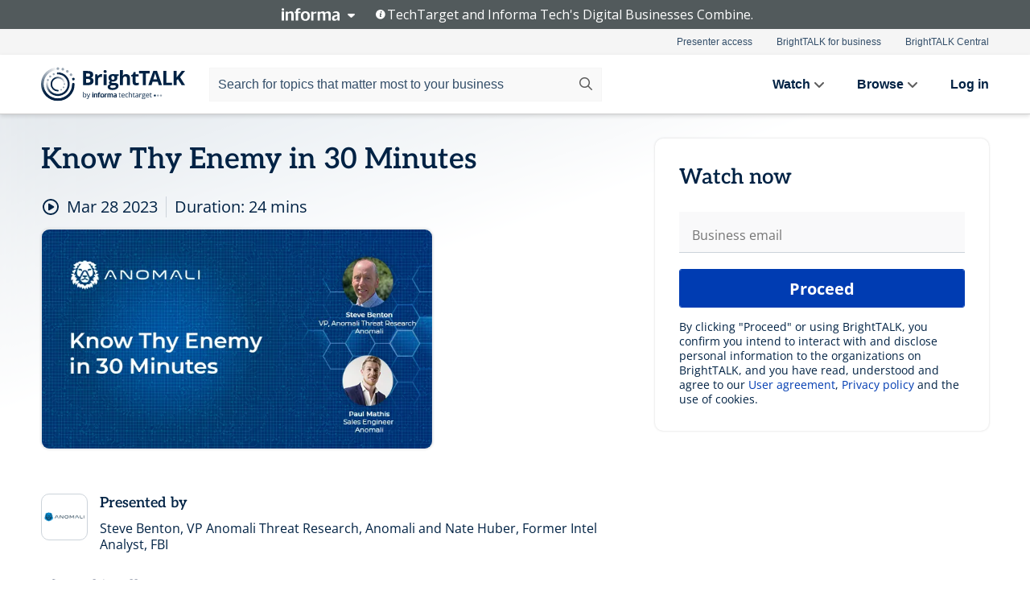

--- FILE ---
content_type: text/html; charset=utf-8
request_url: https://www.brighttalk.com/webcast/18441/577475?utm_source=brighttalk-portal&utm_medium=web&utm_campaign=topic&utm_content=upcoming
body_size: 20473
content:
<!DOCTYPE html><html lang="en"><head><meta charSet="utf-8"/><link rel="icon" type="image/png" href="https://assets.brighttalk.com/images/favicon.ico?nocache=1"/><link rel="apple-touch-icon" href="https://assets.brighttalk.com/images/favicon-apple-touch-icon.png?nocache=1"/><link rel="canonical" href="https://www.brighttalk.com/webcast/18441/577475"/><title>Know Thy Enemy in 30 Minutes</title><meta name="description" content="“If you know neither the enemy nor yourself, you will succumb in every battle.” ― Sun Tzu, The Art of War BC500
 

Press, media, open source, and vendor..."/><meta property="og:type" content="website"/><meta name="og:title" property="og:title" content="Know Thy Enemy in 30 Minutes"/><meta name="og:description" property="og:description" content="“If you know neither the enemy nor yourself, you will succumb in every battle.” ― Sun Tzu, The Art of War BC500
 

Press, media, open source, and vendors are awash with news articles and bulletins relating to thousands upon thousands of threats every day. There is no way I can assess and act on all of this, right? But in there, I know there is crucial information that tells me what I’m likely facing. How do I gain mastery of this, get a grip on the threats affecting me, and improve my security posture? Can I move with precision, velocity, and impact and keep my stakeholders informed? In this practical session, we will show how this is done.

We talk about the most prominent threat actors in the Carolinas and Tennessee region, highlight their motives and tactics, and then teach you how to engage with them proactively and reactively. The Anomali Threat Research team also demo&#x27;s an investigation of the groups’ TTPs. We end with a Q&amp;A session with a former FBI Intelligence Analyst who talks about how vigilance is key to guarding against cyber attacks.

Watch the on-demand webinar to learn how to be proactive and what to do when the inevitable happens!"/><meta property="og:site_name" content="BrightTALK"/><meta property="og:url" content="https://www.brighttalk.com/webcast/18441/577475"/><meta name="brighttalk-channel-id" content="18441"/><meta name="brighttalk-page-architecture" content="react"/><meta name="brighttalk-page-name" content="webcast"/><meta name="brighttalk-content-status" content="recorded"/><meta name="brighttalk-community" content="Business Intelligence and Analytics"/><meta name="brighttalk-community-parent" content="Information Technology"/><meta name="twitter:card" content="summary"/><meta name="twitter:title" content="Know Thy Enemy in 30 Minutes"/><meta name="twitter:description" content="“If you know neither the enemy nor yourself, you will succumb in every battle.” ― Sun Tzu, The Art of War BC500
 

Press, media, open source, and vendors are awash with news articles and bulletins relating to thousands upon thousands of threats every day. There is no way I can assess and act on all of this, right? But in there, I know there is crucial information that tells me what I’m likely facing. How do I gain mastery of this, get a grip on the threats affecting me, and improve my security posture? Can I move with precision, velocity, and impact and keep my stakeholders informed? In this practical session, we will show how this is done.

We talk about the most prominent threat actors in the Carolinas and Tennessee region, highlight their motives and tactics, and then teach you how to engage with them proactively and reactively. The Anomali Threat Research team also demo&#x27;s an investigation of the groups’ TTPs. We end with a Q&amp;A session with a former FBI Intelligence Analyst who talks about how vigilance is key to guarding against cyber attacks.

Watch the on-demand webinar to learn how to be proactive and what to do when the inevitable happens!"/><meta name="twitter:site" content="BrightTALK"/><meta name="twitter:creator" content=""/><meta property="og:image" content="https://cdn.brighttalk.com/ams/california/images/communication/577187/image_907005.jpg?width=640&amp;height=360"/><meta name="twitter:image" content="https://cdn.brighttalk.com/ams/california/images/communication/577187/image_907005.jpg?width=640&amp;height=360"/><meta name="viewport" content="initial-scale=1.0, width=device-width"/><meta name="robots" content="index,follow"/><script type="application/ld+json">{"@context":"https://schema.org","@type":"Event","name":"Know Thy Enemy in 30 Minutes","description":"“If you know neither the enemy nor yourself, you will succumb in every battle.” ― Sun Tzu, The Art of War BC500\n \n\nPress, media, open source, and vendors are awash with news articles and bulletins relating to thousands upon thousands of threats every day. There is no way I can assess and act on all of this, right? But in there, I know there is crucial information that tells me what I’m likely facing. How do I gain mastery of this, get a grip on the threats affecting me, and improve my security posture? Can I move with precision, velocity, and impact and keep my stakeholders informed? In this practical session, we will show how this is done.\n\nWe talk about the most prominent threat actors in the Carolinas and Tennessee region, highlight their motives and tactics, and then teach you how to engage with them proactively and reactively. The Anomali Threat Research team also demo&apos;s an investigation of the groups’ TTPs. We end with a Q&amp;A session with a former FBI Intelligence Analyst who talks about how vigilance is key to guarding against cyber attacks.\n\nWatch the on-demand webinar to learn how to be proactive and what to do when the inevitable happens!","about":"“If you know neither the enemy nor yourself, you will succumb in every battle.” ― Sun Tzu, The Art of War BC500\n \n\nPress, media, open source, and vendors are awash with news articles and bulletins relating to thousands upon thousands of threats every day. There is no way I can assess and act on all of this, right? But in there, I know there is crucial information that tells me what I’m likely facing. How do I gain mastery of this, get a grip on the threats affecting me, and improve my security posture? Can I move with precision, velocity, and impact and keep my stakeholders informed? In this practical session, we will show how this is done.\n\nWe talk about the most prominent threat actors in the Carolinas and Tennessee region, highlight their motives and tactics, and then teach you how to engage with them proactively and reactively. The Anomali Threat Research team also demo&apos;s an investigation of the groups’ TTPs. We end with a Q&amp;A session with a former FBI Intelligence Analyst who talks about how vigilance is key to guarding against cyber attacks.\n\nWatch the on-demand webinar to learn how to be proactive and what to do when the inevitable happens!","startDate":"2023-03-28T15:00:00Z","endDate":"2023-03-28T15:00:24.000Z","url":"https://www.brighttalk.com/webcast/18441/577475","duration":"PT0H0M24S","location":{"@type":"VirtualLocation","name":"BrightTALK","url":"https://www.brighttalk.com/webcast/18441/577475","description":"“If you know neither the enemy nor yourself, you will succumb in every battle.” ― Sun Tzu, The Art of War BC500\n \n\nPress, media, open source, and vendors are awash with news articles and bulletins relating to thousands upon thousands of threats every day. There is no way I can assess and act on all of this, right? But in there, I know there is crucial information that tells me what I’m likely facing. How do I gain mastery of this, get a grip on the threats affecting me, and improve my security posture? Can I move with precision, velocity, and impact and keep my stakeholders informed? In this practical session, we will show how this is done.\n\nWe talk about the most prominent threat actors in the Carolinas and Tennessee region, highlight their motives and tactics, and then teach you how to engage with them proactively and reactively. The Anomali Threat Research team also demo&apos;s an investigation of the groups’ TTPs. We end with a Q&amp;A session with a former FBI Intelligence Analyst who talks about how vigilance is key to guarding against cyber attacks.\n\nWatch the on-demand webinar to learn how to be proactive and what to do when the inevitable happens!","image":"https://cdn.brighttalk.com/ams/california/images/communication/577187/image_907005.jpg?width=640&amp;height=360"},"image":"https://cdn.brighttalk.com/ams/california/images/communication/577187/image_907005.jpg?width=640&amp;height=360","performer":"Steve Benton, VP Anomali Threat Research, Anomali and Nate Huber, Former Intel Analyst, FBI","organizer":{"@type":"Organization","name":"Anomali ","description":"Anomali is the leader in intelligence-driven extended detection and response (XDR) cybersecurity solutions. Anchored by big data management and refined by artificial intelligence, the Anomali XDR platform delivers proprietary capabilities that correlate the largest repository of global intelligence with telemetry from customer-deployed security solutions, empowering security operations teams to detect threats with precision, optimize response, achieve resiliency, and stop attackers and breaches. Anomali serves public and private sector organizations, ISACs, MSSPs, and Global 1000 customers around the world in every major industry. Leading venture firms including General Catalyst, Google Ventures, and IVP back Anomali. Learn more at www.anomali.com.\n","url":"https://www.brighttalk.com/channel/18441"},"eventAttendanceMode":"OnlineEventAttendanceMode","eventStatus":"EventScheduled"}</script><script async="" src="https://unpkg.com/date-time-format-timezone@latest/build/browserified/date-time-format-timezone-complete-min.js"></script><style type="text/css">

    #cmp-banner {
      position: fixed;
      bottom: 0;
      left: 0;
      z-index: 1200;
    }
    @media (min-width: 960px) {
      #cmp-banner {
        bottom: 20px;
        left: 20px;
      }
    }
    #cmp-banner:empty {
      display: none;
    }

  </style><script type="text/javascript">
	"use strict";function _typeof(t){return(_typeof="function"==typeof Symbol&&"symbol"==typeof Symbol.iterator?function(t){return typeof t}:function(t){return t&&"function"==typeof Symbol&&t.constructor===Symbol&&t!==Symbol.prototype?"symbol":typeof t})(t)}!function(){var t=function(){var t,e,o=[],n=window,r=n;for(;r;){try{if(r.frames.__tcfapiLocator){t=r;break}}catch(t){}if(r===n.top)break;r=r.parent}t||(!function t(){var e=n.document,o=!!n.frames.__tcfapiLocator;if(!o)if(e.body){var r=e.createElement("iframe");r.style.cssText="display:none",r.name="__tcfapiLocator",e.body.appendChild(r)}else setTimeout(t,5);return!o}(),n.__tcfapi=function(){for(var t=arguments.length,n=new Array(t),r=0;r<t;r++)n[r]=arguments[r];if(!n.length)return o;"setGdprApplies"===n[0]?n.length>3&&2===parseInt(n[1],10)&&"boolean"==typeof n[3]&&(e=n[3],"function"==typeof n[2]&&n[2]("set",!0)):"ping"===n[0]?"function"==typeof n[2]&&n[2]({gdprApplies:e,cmpLoaded:!1,cmpStatus:"stub"}):o.push(n)},n.addEventListener("message",(function(t){var e="string"==typeof t.data,o={};if(e)try{o=JSON.parse(t.data)}catch(t){}else o=t.data;var n="object"===_typeof(o)&&null!==o?o.__tcfapiCall:null;n&&window.__tcfapi(n.command,n.version,(function(o,r){var a={__tcfapiReturn:{returnValue:o,success:r,callId:n.callId}};t&&t.source&&t.source.postMessage&&t.source.postMessage(e?JSON.stringify(a):a,"*")}),n.parameter)}),!1))};"undefined"!=typeof module?module.exports=t:t()}();

	(function () { var e = false; var c = window; var t = document; function r() { if (!c.frames["__uspapiLocator"]) { if (t.body) { var a = t.body; var e = t.createElement("iframe"); e.style.cssText = "display:none"; e.name = "__uspapiLocator"; a.appendChild(e) } else { setTimeout(r, 5) } } } r(); function p() { var a = arguments; __uspapi.a = __uspapi.a || []; if (!a.length) { return __uspapi.a } else if (a[0] === "ping") { a[2]({ gdprAppliesGlobally: e, cmpLoaded: false }, true) } else { __uspapi.a.push([].slice.apply(a)) } } function l(t) { var r = typeof t.data === "string"; try { var a = r ? JSON.parse(t.data) : t.data; if (a.__cmpCall) { var n = a.__cmpCall; c.__uspapi(n.command, n.parameter, function (a, e) { var c = { __cmpReturn: { returnValue: a, success: e, callId: n.callId } }; t.source.postMessage(r ? JSON.stringify(c) : c, "*") }) } } catch (a) { } } if (typeof __uspapi !== "function") { c.__uspapi = p; __uspapi.msgHandler = l; c.addEventListener("message", l, false) } })();

	window.__gpp_addFrame=function(e){if(!window.frames[e])if(document.body){var t=document.createElement("iframe");t.style.cssText="display:none",t.name=e,document.body.appendChild(t)}else window.setTimeout(window.__gpp_addFrame,10,e)},window.__gpp_stub=function(){var e=arguments;if(__gpp.queue=__gpp.queue||[],__gpp.events=__gpp.events||[],!e.length||1==e.length&&"queue"==e[0])return __gpp.queue;if(1==e.length&&"events"==e[0])return __gpp.events;var t=e[0],p=e.length>1?e[1]:null,s=e.length>2?e[2]:null;if("ping"===t)p({gppVersion:"1.1",cmpStatus:"stub",cmpDisplayStatus:"hidden",signalStatus:"not ready",supportedAPIs:["2:tcfeuv2","5:tcfcav1","6:uspv1","7:usnatv1","8:uscav1","9:usvav1","10:uscov1","11:usutv1","12:usctv1"],cmpId:0,sectionList:[],applicableSections:[],gppString:"",parsedSections:{}},!0);else if("addEventListener"===t){"lastId"in __gpp||(__gpp.lastId=0),__gpp.lastId++;var n=__gpp.lastId;__gpp.events.push({id:n,callback:p,parameter:s}),p({eventName:"listenerRegistered",listenerId:n,data:!0,pingData:{gppVersion:"1.1",cmpStatus:"stub",cmpDisplayStatus:"hidden",signalStatus:"not ready",supportedAPIs:["2:tcfeuv2","5:tcfcav1","6:uspv1","7:usnatv1","8:uscav1","9:usvav1","10:uscov1","11:usutv1","12:usctv1"],cmpId:0,sectionList:[],applicableSections:[],gppString:"",parsedSections:{}}},!0)}else if("removeEventListener"===t){for(var a=!1,i=0;i<__gpp.events.length;i++)if(__gpp.events[i].id==s){__gpp.events.splice(i,1),a=!0;break}p({eventName:"listenerRemoved",listenerId:s,data:a,pingData:{gppVersion:"1.1",cmpStatus:"stub",cmpDisplayStatus:"hidden",signalStatus:"not ready",supportedAPIs:["2:tcfeuv2","5:tcfcav1","6:uspv1","7:usnatv1","8:uscav1","9:usvav1","10:uscov1","11:usutv1","12:usctv1"],cmpId:0,sectionList:[],applicableSections:[],gppString:"",parsedSections:{}}},!0)}else"hasSection"===t?p(!1,!0):"getSection"===t||"getField"===t?p(null,!0):__gpp.queue.push([].slice.apply(e))},window.__gpp_msghandler=function(e){var t="string"==typeof e.data;try{var p=t?JSON.parse(e.data):e.data}catch(e){p=null}if("object"==typeof p&&null!==p&&"__gppCall"in p){var s=p.__gppCall;window.__gpp(s.command,(function(p,n){var a={__gppReturn:{returnValue:p,success:n,callId:s.callId}};e.source.postMessage(t?JSON.stringify(a):a,"*")}),"parameter"in s?s.parameter:null,"version"in s?s.version:"1.1")}},"__gpp"in window&&"function"==typeof window.__gpp||(window.__gpp=window.__gpp_stub,window.addEventListener("message",window.__gpp_msghandler,!1),window.__gpp_addFrame("__gppLocator"));

	window._sp_queue = [];
	window._sp_ = {
		config: {
			accountId: 370,
			baseEndpoint: 'https://cdn.privacy-mgmt.com',
			usnat: {
					 includeUspApi: true
			  },

			gdpr: { },
			events: {
				onMessageChoiceSelect: function (message_type, choice_id, choice_type_id) {

					// Code to make 'Accept' and 'Reject' buttons work in the CPPA banner
					if (message_type === "usnat") {
						console.log(choice_type_id);
						if (choice_type_id === 11 || choice_type_id === 13) {
							document.getElementById("cmp-banner").style.display = "none";
						}
						if (choice_type_id === 11) {
							localStorage.setItem("acceptconsent", "true");
						} else {
							localStorage.setItem("acceptconsent", "false");
						}
					} else {
						if (choice_type_id === 11) {
							localStorage.setItem("acceptconsent", "true");
						} else {
							localStorage.setItem("acceptconsent", "false");
						}
					}

				},
				onMessageReady: function() {
					console.log('[event] onMessageReady', arguments);
				},
				onMessageChoiceError: function() {
					console.log('[event] onMessageChoiceError', arguments);
				},
				onPrivacyManagerAction: function() {
					console.log('[event] onPrivacyManagerAction', arguments);
				},
				onPMCancel: function() {
					console.log('[event] onPMCancel', arguments);
				},
				onMessageReceiveData: function() {
					console.log('[event] onMessageReceiveData', arguments);
				},
				onSPPMObjectReady: function() {
					console.log('[event] onSPPMObjectReady', arguments);
				},
				onConsentReady: function (message_type, choice_type_id, choice_id, consentUUID, euconsent) {
					console.log('[event] onConsentReady', arguments);
				},
				onError: function() {
					console.log('[event] onError', arguments);
				},
			}
		}
	}
	</script><script src="https://cdn.privacy-mgmt.com/unified/wrapperMessagingWithoutDetection.js" async=""></script><meta name="next-head-count" content="31"/><script type="text/javascript">

    window.dataLayer = window.dataLayer || [];
    function gtag() { dataLayer.push(arguments); }

    //default behavior
    gtag('consent', 'default', {
      'ad_storage': 'granted',
      'analytics_storage': 'granted',
      'wait_for_update': 500
    });

    //behavior specific for end-users in the EEA
    gtag('consent', 'default', {
      'ad_storage': 'denied',
      'analytics_storage': 'denied',
      'region': ['BE', 'BG', 'CZ', 'DK', 'CY', 'LV', 'LT', 'LU', 'ES', 'FR', 'HR', 'IT', 'PL', 'PT', 'RO', 'SI', 'HU', 'MT', 'NL', 'AT', 'IS', 'LI', 'NO', 'SK', 'FI', 'SE', 'DE', 'EE', 'IE', 'EL'],
      'wait_for_update': 500
    });

  </script><script id="gtmScript" nonce="">(function(w,d,s,l,i){w[l]=w[l]||[];w[l].push({'gtm.start':
                    new Date().getTime(),event:'gtm.js'});var f=d.getElementsByTagName(s)[0],
                    j=d.createElement(s),dl=l!='dataLayer'?'&l='+l:'';j.async=true;j.src=
                    'https://www.googletagmanager.com/gtm.js?id='+i+dl;var n=d.querySelector('[nonce]');
                    n&&j.setAttribute('nonce',n.nonce||n.getAttribute('nonce'));f.parentNode.insertBefore(j,f);
                    })(window,document,'script','dataLayer','GTM-NCXH7DF');</script><meta name="brighttalk-build"/><script type="module" src="https://www.brighttalk.com/globalauth-helpercomponent/globalauth-helpercomponent.esm.js"></script><link rel="preload" href="/webcast/_next/static/css/179b5a4c6844eae3.css" as="style"/><link rel="stylesheet" href="/webcast/_next/static/css/179b5a4c6844eae3.css" data-n-g=""/><link rel="preload" href="/webcast/_next/static/css/400f5d73089914b2.css" as="style"/><link rel="stylesheet" href="/webcast/_next/static/css/400f5d73089914b2.css" data-n-p=""/><link rel="preload" href="/webcast/_next/static/css/ce5fea244d2c7257.css" as="style"/><link rel="stylesheet" href="/webcast/_next/static/css/ce5fea244d2c7257.css"/><noscript data-n-css=""></noscript><script defer="" nomodule="" src="/webcast/_next/static/chunks/polyfills-c67a75d1b6f99dc8.js"></script><script defer="" src="/webcast/_next/static/chunks/479.00bec7571fc3660a.js"></script><script src="/webcast/_next/static/chunks/webpack-1b73b86944a4d0a4.js" defer=""></script><script src="/webcast/_next/static/chunks/framework-aeb85a5e071ca0cb.js" defer=""></script><script src="/webcast/_next/static/chunks/main-c05ad2e766969304.js" defer=""></script><script src="/webcast/_next/static/chunks/pages/_app-e1306b7b45ed31bf.js" defer=""></script><script src="/webcast/_next/static/chunks/ad54e6ef-baf8410d2a54234b.js" defer=""></script><script src="/webcast/_next/static/chunks/28455a0b-f262a48674952fe5.js" defer=""></script><script src="/webcast/_next/static/chunks/94-0fcdae1b49b3bd17.js" defer=""></script><script src="/webcast/_next/static/chunks/245-c192ff7fc3392b81.js" defer=""></script><script src="/webcast/_next/static/chunks/9-0a25cac403357889.js" defer=""></script><script src="/webcast/_next/static/chunks/pages/%5BchannelId%5D/%5BwebcastId%5D-3da4b3530dbc3ad9.js" defer=""></script><script src="/webcast/_next/static/3277/_buildManifest.js" defer=""></script><script src="/webcast/_next/static/3277/_ssgManifest.js" defer=""></script><style id="__jsx-11820817">.previewImg.jsx-11820817{background:url(https://cdn.brighttalk.com/ams/california/images/communication/577187/image_907005.jpg?width=640&height=360)center center no-repeat;-webkit-filter:blur(4rem)grayscale(30%);filter:blur(4rem)grayscale(30%);opacity:.17;-webkit-background-size:cover;-moz-background-size:cover;-o-background-size:cover;background-size:cover;width:100%;height:100%;-webkit-transform:scale(1.1);-moz-transform:scale(1.1);-ms-transform:scale(1.1);-o-transform:scale(1.1);transform:scale(1.1)}</style></head><body><noscript><iframe src="https://www.googletagmanager.com/ns.html?id=GTM-NCXH7DF"
                height="0" width="0" style="display:none;visibility:hidden"></iframe></noscript><div id="__next"> <div class="InformaBanner_light__oav1_ InformaBanner_banner__5OVWh"><div class="InformaBanner_container__lAm_Y"><div class="InformaBanner_line-message__vc5WN"><button class="InformaBanner_btn-toggle__6eadl"><img class="InformaBanner_logo-text__5ZhoW" src="[data-uri]" alt="Informa Logo"/><img class="InformaBanner_icon-downArrow__iK5Eo" src="[data-uri]" alt="Toggle"/></button><p><img class="InformaBanner_icon-info__cbp6P" src="[data-uri]" alt="Info"/><span class="">TechTarget and Informa Tech&#x27;s Digital Businesses Combine.</span></p></div><div class="InformaBanner_expanded-message-detail__ZfXMh"><p class="InformaBanner_en__B2IaO InformaBanner_lead-copy__kkQ9H"><span class="">Together, we power an unparalleled network of 220+ online properties covering 10,000+ granular topics, serving an audience of 50+ million professionals with original, objective content from trusted sources. We help you gain critical insights and make more informed decisions across your business priorities.</span></p></div></div></div><div class="PageContent_app__Tw3yY"><div id="cmp-banner"></div><div class="ClientHeader_ClientHeader__Yhcmr ClientHeader_ClientHeader-basics__Tkt9O" data-preview-img="https://cdn.brighttalk.com/ams/california/images/communication/577187/image_907005.jpg?width=640&amp;height=360" aria-hidden="true" data-bdd="client-header"><div class="jsx-11820817 previewImg"></div><div class="ClientHeader_ClientHeader--Gradient___ql1Q ClientHeader_ClientHeader-basics__Tkt9O"></div></div><span><div class="GlobalHeader_global-header__7RU_n"><link rel="modulepreload" href="https://www.brighttalk.com/webcomponent/dist/brighttalk-web-components/brighttalk-web-components.esm.js"/></div></span><div class="Container_Container__cJtME PageContent_Player-Content__cuHLP"><main class="PageContent_Player-Content-Main__dT2hM" id="bt-player-content-main"><section class="Section_Section30__FyFjI"><h1 data-bdd="player-webcast-title">Know Thy Enemy in 30 Minutes</h1><section class="Section_Section10__MY7SZ WebcastHeader_WebcastHeader-Subheader-Container__eoyOs" data-bdd="player-webcast-content"><div class="WebcastHeader_WebcastHeaders-wrap__ub947"><div class="WebcastHeader_WebcastHeader-Subheader__2hOd6"><div class="WebcastHeader_WebcastHeader-date-time-wrap__5DSIB"><time class="WebcastHeader_WebcastHeader-Duration__Ojp_n" data-bdd="player-webcast-duration" dateTime="24m"><span>Duration: </span><span>24<!-- --> mins</span></time></div></div><div class="WebcastHeader_WebcastHeader-Extra__mYsCW"></div></div></section><section class="Section_Section40__iljNL DefaultWebcastContent_DefaultWebcastContent--pad-right__m0r9W"><div class="PlayerPlaceholder_outer__erL98" data-bdd="player-placeholder"><div class="PlayerPlaceholder_PlayerPlaceholder__E0yEP" id="default-placeholder"><div style="--aspect-ratio:(16/9)" data-bdd="thumbnail-container" class="Thumbnail_thumbnail__nQlEr Thumbnail_thumbnail--small__tLn5m thumbnail PlayerPlaceholder_PlayerPlaceholder-ThumbnailIE__p2acC PlayerPlaceholder_PlayerPlaceholder--max-height__ylfXH PlayerPlaceholder_PlayerNoCrusor__AAgzp"><img src="https://cdn.brighttalk.com/ams/california/images/communication/577187/image_907005.jpg?width=640&amp;height=360" alt="" class="Thumbnail_thumbnail-img__Odh48" data-bdd="player-placeholder-thumbnail" width="647" height="364"/></div></div></div></section><section data-bdd="player-details"><article class="DefaultWebcastContent_DefaultWebcastContent-article__NVTL1"><div class="DefaultWebcastContent_DefaultWebcastContent-ChannelLogo__PbB1y" data-bdd="player-channel-logo" aria-hidden="true"><div class="DefaultWebcastContent_Channel-Image-Wrapper__BBPXC"><img alt="Anomali " loading="lazy" width="300" height="300" decoding="async" data-nimg="1" class="img-fluid h-100 w-100" style="color:transparent" srcSet="/webcast/_next/image?url=https%3A%2F%2Fcdn.brighttalk.com%2Fams%2Fcalifornia%2Fimages%2Fchannel%2F18441%2Fimage_876474.png%3Fwidth%3D300%26height%3D300&amp;w=384&amp;q=75 1x, /webcast/_next/image?url=https%3A%2F%2Fcdn.brighttalk.com%2Fams%2Fcalifornia%2Fimages%2Fchannel%2F18441%2Fimage_876474.png%3Fwidth%3D300%26height%3D300&amp;w=640&amp;q=75 2x" src="/webcast/_next/image?url=https%3A%2F%2Fcdn.brighttalk.com%2Fams%2Fcalifornia%2Fimages%2Fchannel%2F18441%2Fimage_876474.png%3Fwidth%3D300%26height%3D300&amp;w=640&amp;q=75"/></div></div><div class="DefaultWebcastContent_DefaultWebcastContent-Presented__pye_R"><h2 class="DefaultWebcastContent_DefaultWebcastContent-Header3__AZoDj">Presented by</h2><p class="DefaultWebcastContent_DefaultWebcastContent-P__e8prc" data-bdd="player-presenter">Steve Benton, VP Anomali Threat Research, Anomali and Nate Huber, Former Intel Analyst, FBI</p></div></article><article><h2 class="DefaultWebcastContent_DefaultWebcastContent-Header3__AZoDj">About this talk</h2><div class="DefaultWebcastContent_DefaultWebcastContent-P__e8prc" data-bdd="player-body"><div class="Markdown_Markdown__kIRZG">“If you know neither the enemy nor yourself, you will succumb in every battle.” ― Sun Tzu, The Art of War BC500
 

Press, media, open source, and vendors are awash with news articles and bulletins relating to thousands upon thousands of threats every day. There is no way I can assess and act on all of this, right? But in there, I know there is crucial information that tells me what I’m likely facing. How do I gain mastery of this, get a grip on the threats affecting me, and improve my security posture? Can I move with precision, velocity, and impact and keep my stakeholders informed? In this practical session, we will show how this is done.

We talk about the most prominent threat actors in the Carolinas and Tennessee region, highlight their motives and tactics, and then teach you how to engage with them proactively and reactively. The Anomali Threat Research team also demo's an investigation of the groups’ TTPs. We end with a Q&A session with a former FBI Intelligence Analyst who talks about how vigilance is key to guarding against cyber attacks.

Watch the on-demand webinar to learn how to be proactive and what to do when the inevitable happens!</div></div></article></section></section><div class="ChannelInfo_channel-info-container__qA1DZ"><div class="ChannelInfo_horizontal-card__Zig9Q mb-4 row"><div class="ChannelInfo_channel-info-wrapper__M9Baq"><div class="col-md-4 ChannelInfo_channel-info-image__OBxNW"><div class="ChannelInfo_card-image-wrapper__AFlnA"><a href="https://www.brighttalk.com/channel/18441/" title="Visit Anomali &#x27;s channel" data-bdd="channel-info-channel-link"><img alt="Anomali " loading="lazy" width="300" height="300" decoding="async" data-nimg="1" class="img-fluid h-100 w-100 ChannelInfo_card-image__xy9wa" style="color:transparent" srcSet="/webcast/_next/image?url=https%3A%2F%2Fcdn.brighttalk.com%2Fams%2Fcalifornia%2Fimages%2Fchannel%2F18441%2Fimage_876474.png%3Fwidth%3D300%26height%3D300&amp;w=384&amp;q=75 1x, /webcast/_next/image?url=https%3A%2F%2Fcdn.brighttalk.com%2Fams%2Fcalifornia%2Fimages%2Fchannel%2F18441%2Fimage_876474.png%3Fwidth%3D300%26height%3D300&amp;w=640&amp;q=75 2x" src="/webcast/_next/image?url=https%3A%2F%2Fcdn.brighttalk.com%2Fams%2Fcalifornia%2Fimages%2Fchannel%2F18441%2Fimage_876474.png%3Fwidth%3D300%26height%3D300&amp;w=640&amp;q=75"/></a></div></div><div class="ChannelInfo_card-body__Cm7rx col-md-8"><a href="https://www.brighttalk.com/channel/18441/" title="Visit Anomali &#x27;s channel" data-bdd="channel-info-channel-link" class="ChannelInfo_card-title-link__erJbG"><h2 class="ChannelInfo_card-title__uZ534">Anomali </h2></a><div class="ChannelInfo_card-statistics__HDPkB"><span data-bdd="channel-info-subscribers">2484<!-- --> subscribers</span><span><span class="ChannelInfo_text-divider__IdRn6"></span>69<!-- --> talks</span></div><div class="ChannelInfo_card-strapline__hBp5d"><span width="0"><span></span><span>The Attacker Stops Here</span><span style="position:fixed;visibility:hidden;top:0;left:0">…</span></span></div><div class="ChannelInfo_card-description__vs4sW"><span width="0"><span></span><span>Anomali is the leader in intelligence-driven extended detection and response (XDR) cybersecurity solutions. Anchored by big data management and refined by artificial intelligence, the Anomali XDR platform delivers proprietary capabilities that correlate the largest repository of global intelligence with telemetry from customer-deployed security solutions, empowering security operations teams to detect threats with precision, optimize response, achieve resiliency, and stop attackers and breaches. Anomali serves public and private sector organizations, ISACs, MSSPs, and Global 1000 customers around the world in every major industry. Leading venture firms including General Catalyst, Google Ventures, and IVP back Anomali. Learn more at www.anomali.com.
</span><span style="position:fixed;visibility:hidden;top:0;left:0">…</span></span></div></div></div></div></div><section class="Section_Section30__FyFjI RelatedTopics_RelatedTopics__J973v" data-bdd="related-topic"><h2 class="RelatedTopics_RelatedTopics-Label__Qc2fT" data-bdd="related-topic-header">Related topics</h2><div class="RelatedTopics_RelatedTopics-Items__VQabW" data-bdd="related-topic-items"><a href="https://www.brighttalk.com/topic/cyber-attacks" class="RelatedTopics_RelatedTopics-Link__p7ZnJ" data-bdd="related-topic-0-link"><div class="RelatedTopics_RelatedTopics-Item__T42J0" data-bdd="related-topic-0-text">Cyber Attacks</div></a><a href="https://www.brighttalk.com/topic/cyber-crime" class="RelatedTopics_RelatedTopics-Link__p7ZnJ" data-bdd="related-topic-1-link"><div class="RelatedTopics_RelatedTopics-Item__T42J0" data-bdd="related-topic-1-text">Cyber Crime</div></a><a href="https://www.brighttalk.com/topic/cyber-intelligence" class="RelatedTopics_RelatedTopics-Link__p7ZnJ" data-bdd="related-topic-2-link"><div class="RelatedTopics_RelatedTopics-Item__T42J0" data-bdd="related-topic-2-text">Cyber Intelligence</div></a><a href="https://www.brighttalk.com/topic/cyber-security" class="RelatedTopics_RelatedTopics-Link__p7ZnJ" data-bdd="related-topic-3-link"><div class="RelatedTopics_RelatedTopics-Item__T42J0" data-bdd="related-topic-3-text">Cyber Security</div></a><a href="https://www.brighttalk.com/topic/threat-defence" class="RelatedTopics_RelatedTopics-Link__p7ZnJ" data-bdd="related-topic-4-link"><div class="RelatedTopics_RelatedTopics-Item__T42J0" data-bdd="related-topic-4-text">Threat Defence</div></a><a href="https://www.brighttalk.com/topic/threat-intelligence" class="RelatedTopics_RelatedTopics-Link__p7ZnJ" data-bdd="related-topic-5-link"><div class="RelatedTopics_RelatedTopics-Item__T42J0" data-bdd="related-topic-5-text">Threat Intelligence</div></a><a href="https://www.brighttalk.com/topic/threat-detection" class="RelatedTopics_RelatedTopics-Link__p7ZnJ" data-bdd="related-topic-6-link"><div class="RelatedTopics_RelatedTopics-Item__T42J0" data-bdd="related-topic-6-text">Threat Detection</div></a><a href="https://www.brighttalk.com/topic/it-security" class="RelatedTopics_RelatedTopics-Link__p7ZnJ" data-bdd="related-topic-7-link"><div class="RelatedTopics_RelatedTopics-Item__T42J0" data-bdd="related-topic-7-text">IT Security</div></a><a href="https://www.brighttalk.com/topic/security" class="RelatedTopics_RelatedTopics-Link__p7ZnJ" data-bdd="related-topic-8-link"><div class="RelatedTopics_RelatedTopics-Item__T42J0" data-bdd="related-topic-8-text">Security</div></a><a href="https://www.brighttalk.com/topic/cloud-security" class="RelatedTopics_RelatedTopics-Link__p7ZnJ" data-bdd="related-topic-9-link"><div class="RelatedTopics_RelatedTopics-Item__T42J0" data-bdd="related-topic-9-text">Cloud Security</div></a></div></section></main><aside class="PageContent_Player-Content-Aside__ejqAg"><div class="SidePanel_form-wrapper__XAlVE"><div class="SidePanel_globalauth-wrapper__fRQUj"><div class="SidePanel_spinner-wrapper__vIlwe"><div class="GlobalAuthSkeleton_wrapper__bWg5s"><div class="GlobalAuthSkeleton_skeleton-loader-item__QXrVE GlobalAuthSkeleton_heading__oXy64"></div><div class="GlobalAuthSkeleton_skeleton-loader-item__QXrVE GlobalAuthSkeleton_input__q43DK"></div><div class="GlobalAuthSkeleton_skeleton-loader-item__QXrVE GlobalAuthSkeleton_button__Ji96E"></div><div class="GlobalAuthSkeleton_skeleton-loader-item__QXrVE GlobalAuthSkeleton_text___CPXT"></div><div class="GlobalAuthSkeleton_privacy-text__U75_Y"><div class="GlobalAuthSkeleton_skeleton-loader-item__QXrVE GlobalAuthSkeleton_text___CPXT"></div><div class="GlobalAuthSkeleton_skeleton-loader-item__QXrVE GlobalAuthSkeleton_text___CPXT"></div><div class="GlobalAuthSkeleton_skeleton-loader-item__QXrVE GlobalAuthSkeleton_text___CPXT"></div><div class="GlobalAuthSkeleton_skeleton-loader-item__QXrVE GlobalAuthSkeleton_text___CPXT"></div><div class="GlobalAuthSkeleton_skeleton-loader-item__QXrVE GlobalAuthSkeleton_text-1__a9eLg"></div></div></div></div></div></div></aside></div><div class="global-footer"><style>
       .global-footer {
			background-color: #283857;
			min-height: 394px;
		}
      </style></div><script src="https://www.brighttalk.com/webcomponent/dist/techtarget-informa-banner/techtarget-informa-footer.js?v=1.0.0"></script><techtarget-informa-footer theme="light" language="en"></techtarget-informa-footer></div> </div><script id="__NEXT_DATA__" type="application/json">{"props":{"pageProps":{"channelId":"18441","webcastId":"577475","channel":{"id":18441,"statistics":{"upcomingCommunications":"0","liveCommunications":"0","recordedCommunications":"69","subscribers":"2484","viewedSeconds":"3841920"},"channelName":"Anomali ","channelUrl":"https://www.brighttalk.com/channel/18441","channelDescription":"Anomali is the leader in intelligence-driven extended detection and response (XDR) cybersecurity solutions. Anchored by big data management and refined by artificial intelligence, the Anomali XDR platform delivers proprietary capabilities that correlate the largest repository of global intelligence with telemetry from customer-deployed security solutions, empowering security operations teams to detect threats with precision, optimize response, achieve resiliency, and stop attackers and breaches. Anomali serves public and private sector organizations, ISACs, MSSPs, and Global 1000 customers around the world in every major industry. Leading venture firms including General Catalyst, Google Ventures, and IVP back Anomali. Learn more at www.anomali.com.\n","strapLine":"The Attacker Stops Here","visibility":"included","channelImg":"https://cdn.brighttalk.com/ams/california/images/channel/18441/image_876474.png?width=300\u0026height=300","locale":"en-US","showAttendees":true,"showShare":true,"showSocial":true},"webcast":{"id":577475,"channel":{"id":18441},"title":"Know Thy Enemy in 30 Minutes","description":"“If you know neither the enemy nor yourself, you will succumb in every battle.” ― Sun Tzu, The Art of War BC500\n \n\nPress, media, open source, and vendors are awash with news articles and bulletins relating to thousands upon thousands of threats every day. There is no way I can assess and act on all of this, right? But in there, I know there is crucial information that tells me what I’m likely facing. How do I gain mastery of this, get a grip on the threats affecting me, and improve my security posture? Can I move with precision, velocity, and impact and keep my stakeholders informed? In this practical session, we will show how this is done.\n\nWe talk about the most prominent threat actors in the Carolinas and Tennessee region, highlight their motives and tactics, and then teach you how to engage with them proactively and reactively. The Anomali Threat Research team also demo's an investigation of the groups’ TTPs. We end with a Q\u0026A session with a former FBI Intelligence Analyst who talks about how vigilance is key to guarding against cyber attacks.\n\nWatch the on-demand webinar to learn how to be proactive and what to do when the inevitable happens!","presenter":"Steve Benton, VP Anomali Threat Research, Anomali and Nate Huber, Former Intel Analyst, FBI","duration":24,"keywords":"Cyber Attacks, Cyber Crime, Cyber Intelligence, Cyber Security, Threat Defence, Threat Intelligence, Threat Detection, IT Security, Security, Cloud Security","start":"2023-03-28T15:00:00Z","entryTime":"2023-03-28T14:55:00Z","end":"","status":"recorded","timeZone":"America/Los_Angeles","url":"https://www.brighttalk.com/webcast/18441/577475","isGigCancelled":false,"previewImg":"https://cdn.brighttalk.com/ams/california/images/communication/577187/image_907005.jpg?width=640\u0026height=360","topics":[{"title":"Cyber Attacks","url":"https://www.brighttalk.com/topic/cyber-attacks"},{"title":"Cyber Crime","url":"https://www.brighttalk.com/topic/cyber-crime"},{"title":"Cyber Intelligence","url":"https://www.brighttalk.com/topic/cyber-intelligence"},{"title":"Cyber Security","url":"https://www.brighttalk.com/topic/cyber-security"},{"title":"Threat Defence","url":"https://www.brighttalk.com/topic/threat-defence"},{"title":"Threat Intelligence","url":"https://www.brighttalk.com/topic/threat-intelligence"},{"title":"Threat Detection","url":"https://www.brighttalk.com/topic/threat-detection"},{"title":"IT Security","url":"https://www.brighttalk.com/topic/it-security"},{"title":"Security","url":"https://www.brighttalk.com/topic/security"},{"title":"Cloud Security","url":"https://www.brighttalk.com/topic/cloud-security"}],"pageState":"ondemand","visibility":"public","syndication":null,"rating":0,"ratingCount":0},"summit":{"eventCount":0,"img":"","link":"","live":[],"onDemand":[],"showTracks":false,"summitDate":"","title":"","tracks":[],"upcoming":[],"target":"","type":""},"webcastCommunities":{"communities":[{"id":4,"title":"Information Technology","description":"As an IT professional, many of the problems you face are multifaceted, complex and don’t lend themselves to simple solutions. The information technology community features useful and free information technology resources. Join to browse thousands of videos and webinars on ITIL best practices, IT security strategy and more presented by leading CTOs, CIOs and other technology experts.","alias":"information-technology","entryCount":490681,"childCount":3,"enabled":true,"primary":false,"children":[{"id":27,"title":"IT Security","description":"The IT security community on BrightTALK is composed of more than 200,000 IT security professionals trading relevant information on software assurance, network security and mobile security. Join the conversation by watching on-demand and live information security webinars and asking questions of experts and industry leaders.","alias":"it-security","entryCount":80739,"childCount":0,"enabled":true,"primary":false},{"id":84,"title":"Enterprise Applications","description":"Enterprise applications have become a crucial piece of infrastructure for many businesses. The enterprise applications community on BrightTALK features the latest insights in enterprise application integration, enterprise application architecture and EAS software. Join the community to gain access to thousands of videos and webinars presented by recognized enterprise information systems experts and arm yourself with the knowledge you need to succeed.","alias":"enterprise-applications","entryCount":37231,"childCount":0,"enabled":true,"primary":false},{"id":86,"title":"Business Intelligence and Analytics","description":"Practicing business intelligence allows your company to transform raw data into sets of insights for targeted business growth. The business intelligence and analytics community on BrightTALK is made up of thousands of data scientists, database administrators, business analysts and other data professionals. Find relevant webinars and videos on business analytics, business intelligence, data analysis and more presented by recognized thought leaders. Join the conversation by participating in live webinars and round table discussions.","alias":"business-intelligence","entryCount":26703,"childCount":0,"enabled":true,"primary":true}]},{"id":230,"title":"Healthcare","description":"Healthcare","alias":"healthcare","entryCount":0,"childCount":1,"enabled":true,"primary":false,"children":[{"id":77,"title":"Health IT","description":"Thousands of healthcare IT professionals compose the health IT community on BrightTALK. Learn alongside them with relevant webinars on healthcare IT compliance, big data in healthcare and IT solutions for healthcare organizations. Join the conversation by asking questions and engaging with other participants during live webinars and organized discussions.","alias":"health-it","entryCount":8750,"childCount":0,"enabled":true,"primary":false}]},{"id":6,"title":"Research and Development","description":"The research and development community on BrightTALK brings together leading professionals in healthcare, technology and manufacturing to present on current topics in their fields. From big data in healthcare to online forensics training and medical research practices, the community is an exceptional resource for those looking to expand their knowledge. Be part of the conversation by joining the community and participating in interactive live webinars.","alias":"research-development","entryCount":32093,"childCount":1,"enabled":true,"primary":false,"children":[{"id":203,"title":"Manufacturing","description":"Get powerful manufacturing insights from influential experts. Connect with thought leaders and colleagues to get the most up-to-date knowledge on strategies and techniques to accelerate production cycles while increasing efficiencies and improving profitability.","alias":"manufacturing","entryCount":3916,"childCount":0,"enabled":true,"primary":false}]},{"id":9,"title":"Finance","description":"The accounting and finance community on BrightTALK features presentations from leading accountants and finance professionals. The accounting community includes tax planning strategies, QuickBooks webinars and other accounting webinars, while the finance community features presentations on financial capital regulations and forensic data analytics. Join the conversation by attending live financial and accounting presentations and connecting with industry thought leaders.","alias":"finance","entryCount":94151,"childCount":1,"enabled":true,"primary":false,"children":[{"id":211,"title":"Fintech","description":"Join this new, vibrant community to learn and connect with top thought leaders, startups and banks who are disrupting the financial services industry. Keep up with the latest news and trends in Fintech and take part in lively debates on topical issues and challenges.","alias":"fintech","entryCount":12273,"childCount":0,"enabled":true,"primary":false}]}]},"channelFeed":[{"date":"2023-08-02T15:00:00.000Z","id":585734,"channelId":18441,"thumbnail":{"alt":"A CISO Perspective: From Threat Landscape Insights to Transformation Programs","url":"https://cdn.brighttalk.com/ams/california/images/communication/585717/image_923325.jpg?width=640\u0026height=360"},"title":"A CISO Perspective: From Threat Landscape Insights to Transformation Programs","description":"An Informative Fireside Chat\n\nChip Stewart, former Chief Information Security Officer at the State of Maryland, discusses with Anomali’s Rajiv Raghunarayan how he transformed security operations for the state. Chip also brings a wealth of experience from the private sector, having played practitioner and CISO roles in his past life. \n\nThis session focused on insights we can draw from Chip’s experience. What drive’s a CISO? The transforming role of a CISO. Why visibility matters? How do you translate the threat landscape to day-to-day operations?\n\nWatch this illuminating discussion and learn how to move from threat insights to transformation.","link":"https://www.brighttalk.com/webcast/18441/585734","status":"recorded","duration":2405},{"date":"2023-07-27T15:00:00.000Z","id":585713,"channelId":18441,"thumbnail":{"alt":"From Insights to Action","url":"https://cdn.brighttalk.com/ams/california/images/communication/585707/image_923240.jpg?width=640\u0026height=360"},"title":"From Insights to Action","description":"Ten Things You Can Do to Amplify Visibility and Unlock the SOC\n\n“The only limits are those of the vision,” goes an old saying by James Broughton. It couldn’t be truer in cybersecurity. We are often limited by our visibility into ever-evolving attackers and the constantly changing IT environment. This session explores the top 10 things organizations have done to unlock their visibility, unblock their SOC, and translate visibility to (business) value. \n\nThis presentation should help you answer questions around:\n\n-What data sources are more critical for ensuring enterprise visibility?\n-How do I translate threat intel feeds to strategic insights?\n-How do I optimize my data and team silos?\n-How do I optimize my existing security investments against the threat landscape?\n\nWatch the webinar to learn how to eliminate the obstructions in your cybersecurity visibility.","link":"https://www.brighttalk.com/webcast/18441/585713","status":"recorded","duration":1221},{"date":"2023-07-20T15:00:00.000Z","id":581849,"channelId":18441,"thumbnail":{"alt":"Taking a Threat-Centric Approach with Big Data","url":"https://cdn.brighttalk.com/ams/california/images/communication/581072/image_914681.jpg?width=640\u0026height=360"},"title":"Taking a Threat-Centric Approach with Big Data","description":"An Illuminating Fireside Chat with BT Security and Anomali\n\nOrganizations and consumers are under constant attack from an increasingly sophisticated range of cyber actors. The barriers to entry for these groups continue to get lower and lower with advances in technology and better collaboration.\n\nData is everywhere, and while the problem used to be getting it, the challenge now is knowing what data to use and how to use it. This is where the power of big data comes in. To make sense of massive data sets using a wide range of technologies and AI to get and stay ahead of the cyber threat actors.\n\nIn this session, Tristan Morgan, Managing Director at BT Security, and Steve Benton, VP of Anomali Threat Research at Anomali, cover:\n\n-A viewpoint from operating at the frontline into real attack trends\n-Making sense of the vast amounts of data and how to leverage it best\n-Sharing threat intelligence and collaboration protects the greater community\n\nWatch the lively discussion to hear more about big data capabilities from these cybersecurity experts.","link":"https://www.brighttalk.com/webcast/18441/581849","status":"recorded","duration":2486},{"date":"2023-07-13T15:00:00.000Z","id":581862,"channelId":18441,"thumbnail":{"alt":"A Change in Perspective Can Enhance Your Visibility to Detect Cyberthreats","url":"https://cdn.brighttalk.com/ams/california/images/communication/581069/image_914682.jpg?width=640\u0026height=360"},"title":"A Change in Perspective Can Enhance Your Visibility to Detect Cyberthreats","description":"Utilizing an Outside-In, Top-Down Approach Provides Key Insights \nMost organizations focus their time and resources on collecting logs from their environment, whether on-premise or cloud devices. They may excel in this process but typically find identifying external threats amongst the data difficult. This is often due to a need for more historical visibility in what logs are readily available for adversarial detection or the inability to consume all the external intelligence into solutions holding their logs.\n\nAnother common challenge is immediately correlating all log data against new external intelligence. And finally, there is a failure to search for attacks related to adversaries in a straightforward and swift top-down search.\n\nParthi Sankar, Technical Director of Northern Europe for Anomali, demonstrates the solution to these universal problems. By amplifying visibility through an outside-in, top-down approach, you are continuously correlating all logs and external threat intelligence, making it simple and quick to search for the activity of adversaries of interest in your environment. \n\nWatch this session to learn how this approach allows you to detect ever-increasing adversarial attackers and stop breaches.","link":"https://www.brighttalk.com/webcast/18441/581862","status":"recorded","duration":1623},{"date":"2023-06-29T15:00:00.000Z","id":581855,"channelId":18441,"thumbnail":{"alt":"Attack Flow Panel Discussion and Demo","url":"https://cdn.brighttalk.com/ams/california/images/communication/580771/image_915736.jpg?width=640\u0026height=360"},"title":"Attack Flow Panel Discussion and Demo","description":"An Informative Session with Experts from Anomali and MITRE Engenuity Center for Threat-Informed Defense\n\nThis on-demand webinar begins with a Q\u0026A discussion on the Attack Flow Project: Collaborative R\u0026D that’s Changing the Game featuring Mark Alba, Chief Product Officer, Anomali and Jon Baker, Director, MITRE Engenuity Center for Threat-Informed Defense and is moderated by Rajiv Raghunarayan, Senior Vice President of Product Marketing, Anomali. They cover the evolution of the Center for Threat-Informed Defense and the Attack Flow Project, the challenges Attack Flow seeks to address, and Anomali’s role in the project.\n\nFollowing the Q\u0026A discussion, Cindy Goodwin-Sak, VP of Global Sales Engineering at Anomali, provides a demo on A Day in the Life of an Analyst Before and After. Cindy shares what it is like for a SOC Analyst using the old way of threat detection and hunting versus the latest method and leveraging Attack Flow.   \n\nThe final segment is a panel discussion on The Implementation of Attack Flow. Proper implementation of Attack Flow requires a coming together of security professionals, vendors, and their technologies. Our featured experts summarize what they have learned about the Attack Flow Project and discuss what is required to further the adoption of the framework.\n\nView this informative session with industry experts to learn how to leverage attack flow.","link":"https://www.brighttalk.com/webcast/18441/581855","status":"recorded","duration":3184},{"date":"2023-06-15T15:00:00.000Z","id":581854,"channelId":18441,"thumbnail":{"alt":"Attack Flow: Laying the Foundation for Predictive Intelligence","url":"https://cdn.brighttalk.com/ams/california/images/communication/580745/image_915737.jpg?width=640\u0026height=360"},"title":"Attack Flow: Laying the Foundation for Predictive Intelligence","description":"Identify and Block Threats, Including Those that Haven’t Been Detected Yet\n\nAs a community, we can realize the dream of predictive intel. Learning from past incidents enables us to accelerate threat hunting. Using events correlated to MITRE ATT\u0026CK® helps intel teams with attribution. \n\nWe have created the puzzle pieces through the Center for Threat-Informed Defense’s R\u0026D program. Now it’s time to assemble them as a community and truly enable predictive intelligence.\n\nIn this session, Jon Baker, Co-Founder and Director at MITRE Engenuity Center for Threat-Informed Defense, covers:\n\n-What is a threat-informed defense\n-Sightings Ecosystem Project and Report \n-Top ATT\u0026CK Techniques Project\n-Attack Flow Data Model\n\nKnowing the attacker is essential, but understanding how to prevent a breach is vital to a robust cyber defense.","link":"https://www.brighttalk.com/webcast/18441/581854","status":"recorded","duration":1314},{"date":"2023-06-01T15:00:00.000Z","id":581853,"channelId":18441,"thumbnail":{"alt":"Mapping Attack Patterns to Detect Threats","url":"https://cdn.brighttalk.com/ams/california/images/communication/580763/image_915536.jpg?width=640\u0026height=360"},"title":"Mapping Attack Patterns to Detect Threats","description":"To move forward, we often reflect on the past. It’s no different in cybersecurity. \n\nTake, for instance, threat detection. In the early days of the internet, recognition entailed when a “threat” indicated a payload embedded with an indiscriminate worm that produced an irritating message or an awkward gif. As technology progressed, attackers took advantage by forming more advanced polymorphic delivery systems that bypassed signature-based identification, constructed permanency by sabotaging terminals, and detonated a payload at its selected time.\n\nAs threats increased in intricacy, so did detection capabilities. Starting with event monitoring, which necessitated analysts to sift through the noise for evidence that could potentially lead to the attacker. Advancing to user and entity behavior analysis – an approach that assumes any deviation from a baseline of documented activity means an attack – disregarding that, at times, users vary from what’s usual, particularly if confronted with worldwide events like a pandemic. \n\nWhile successful at the time, user behavior-based discovery and manual event-based monitoring concentrated on discovering threats by differentiating the bad from the good. This not only generated false positives but often resulted in a dead end.\n\nA new approach to detecting threats is rising, one that leverages advancements to find threats by incessantly tracking the bad guys and their patterns, providing real-time visibility into risk – including before and after an attack.\n\nWatch the on-demand webinar to learn how to map attack patterns to detect threats before, during, and after they happen.","link":"https://www.brighttalk.com/webcast/18441/581853","status":"recorded","duration":1406},{"date":"2023-05-31T18:11:00.000Z","id":585717,"channelId":18441,"thumbnail":{"alt":"A CISO Perspective: From Threat Landscape Insights to Transformation Programs","url":"https://cdn.brighttalk.com/ams/california/images/communication/585717/image_923325.jpg?width=640\u0026height=360"},"title":"A CISO Perspective: From Threat Landscape Insights to Transformation Programs","description":"An Informative Fireside Chat\n\nChip Stewart, former Chief Information Security Officer at the State of Maryland, discusses with Anomali’s Rajiv Raghunarayan how he transformed security operations for the state. Chip also brings a wealth of experience from the private sector, having played practitioner and CISO roles in his past life. \n\nThis session focused on insights we can draw from Chip’s experience. What drive’s a CISO? The transforming role of a CISO. Why visibility matters? How do you translate the threat landscape to day-to-day operations?\n\nWatch this illuminating discussion and learn how to move from threat insights to transformation.","link":"https://www.brighttalk.com/webcast/18441/585717","status":"recorded","duration":2405},{"date":"2023-05-18T15:00:00.000Z","id":581852,"channelId":18441,"thumbnail":{"alt":"The Future of XDR in Cybersecurity","url":"https://cdn.brighttalk.com/ams/california/images/communication/577628/image_908522.jpg?width=640\u0026height=360"},"title":"The Future of XDR in Cybersecurity","description":"An Integrated Defense Against Advanced Threats\n\nAs cyber threats continue to evolve and become more sophisticated, organizations are struggling to keep up with the changing threat landscape. In this session, Chris Wilder, Research Director and Senior Analyst at TAG Cyber, explores the future of XDR (extended detection and response) in cybersecurity and how it will help your organization to better detect and respond to cyber threats. \n\nHe discusses integrating cutting-edge technologies such as AI and machine learning, cloud security, IoT security, Zero Trust models, and threat intelligence to provide a more holistic view of security posture and incident response. Viewers also get an overview of automation and orchestration in incident response, reducing the risk of data breaches.\n\nFortify your cyber defenses with an integrated technology approach by leveraging multiple technologies.","link":"https://www.brighttalk.com/webcast/18441/581852","status":"recorded","duration":2186},{"date":"2023-05-11T15:00:00.000Z","id":581844,"channelId":18441,"thumbnail":{"alt":"What to Expect From Today’s Threat Landscape – A Panel Discussion","url":"https://cdn.brighttalk.com/ams/california/images/communication/577630/image_907777.jpg?width=640\u0026height=360"},"title":"What to Expect From Today’s Threat Landscape – A Panel Discussion","description":"An Informative Session with Experts from TAG Cyber, PolySwarm, and Anomali\n\nDigital transformation not only fundamentally changed the way we work, but it’s also expanded the current threat landscape exponentially. Today’s enterprise attack surface is dynamic, transitory, and has far more available for attackers to target than ever before, making it even harder to defend against threats.\n\nAnd with the threat landscape constantly changing, the risks associated with using cloud solutions, a remote workforce, and more have opened the doors for sophisticated threat actors to deploy an array of threats. \n\nThis session features Chris Wilder from TAG Cyber, Steve Bassi of PolySwarm, Steve Benton, and Rajiv Raghunarayan from Anomali.  \n\nOur experts cover:\n\n-Lessons learned from 2022\n-Industries that are the most vulnerable to cyberattacks\n-The latest attack techniques\n-A 2023 threat outlook\n\nView this informative session and start implementing the best practices discussed to protect your organization from imminent threats.","link":"https://www.brighttalk.com/webcast/18441/581844","status":"recorded","duration":2929},{"date":"2023-05-04T15:00:00.000Z","id":581361,"channelId":18441,"thumbnail":{"alt":"Get a Grip! The Role, State, and Progress of CTI for Organizations","url":"https://cdn.brighttalk.com/ams/california/images/communication/580520/image_913521.jpg?width=640\u0026height=360"},"title":"Get a Grip! The Role, State, and Progress of CTI for Organizations","description":"An Informative Discussion with ESG and Anomali\n\nIn this webinar, Steve Benton, VP of Anomali Threat Research at Anomali, and Jon Oltsik, Distinguished Analyst \u0026 ESG Fellow at ESG, examine a wide-ranging review of the state of Cyber Threat Intelligence and its role in securing organizations based on research conducted by the Enterprise Strategy Group by TechTarget.\n\nAt the surface level, it looks like CTI programs are ‘Everything, Everywhere, All at Once,’ but what are the fundamental directions and priorities being seen across organizations? Has threat intelligence ‘come of age’ to truly be the tipping point it ought to be for organizations stretched for resources and budgets to better protect their business, employees, and customers? Across people, process, and technology, what are the key takeaways to pump-prime a successful CTI program and achieve a return on investment?\n\nWatch this lively discussion between cybersecurity industry experts to learn about the key ingredients for a successful CTI program and how to achieve a return on investment.","link":"https://www.brighttalk.com/webcast/18441/581361","status":"recorded","duration":3440},{"date":"2023-03-15T15:00:00.000Z","id":564889,"channelId":18441,"thumbnail":{"alt":"Breaking Down Silos \u0026 Infusing Threat Intel Into Your Security Program","url":"https://cdn.brighttalk.com/ams/california/images/communication/san/520961/preview_1637265138.png?width=640\u0026height=360"},"title":"Breaking Down Silos \u0026 Infusing Threat Intel Into Your Security Program","description":"A Panel Discussion on Using Threat Intelligence to Help Break Down Silos  Digital transformation has accelerated the need for organizations to take a holistic approach to cybersecurity. As organizations expand and evolve so does their digital attack surface, security teams struggle to adapt operations or collaborate cross-functionally to ensure adequate defensive measures.  The panel featured Lance Taylor of CLEAR, Kevin Tongs of Flashpoint, and is moderated by Joe Ariganello of Anomali. They discussed how utilizing threat intelligence can help bridge gaps and increase an organization's security posture.  Informative topics covered include:   -The Role Cybersecurity Plays in Digital Transformation -The Covid Impact on Day to Day Operations -A CISOs Guide to Organizational Structure and Key Components to Consider -Challenges Facing Organizations -How Threat Intelligence Plays a Role for Each Security Team Member -Where the Market Is Headed and What Trends and New Threats are Emerging  Watch the session to take the first step towards using threat intelligence to inform and unify!","link":"https://www.brighttalk.com/webcast/18441/564889","status":"recorded","duration":2623},{"date":"2023-03-01T16:00:00.000Z","id":564887,"channelId":18441,"thumbnail":{"alt":"ICS/OT and Frameworks Discussion","url":"https://cdn.brighttalk.com/ams/california/images/communication/537660/image_837059.jpg?width=640\u0026height=360"},"title":"ICS/OT and Frameworks Discussion","description":"An Informative Q\u0026A Session with Dragos and Anomali\n\nThis discussion features Sergio Caltagirone, Vice President of Threat Intelligence, Dragos, Roberto Sanchez, Senior Director, Threat and Sharing Analysis, Anomali, and moderated by Joe Ariganello, VP of Product Marketing at Anomali. They review best practices for using threat intelligence within the MITRE ATT\u0026CK Framework and Industrial Control Systems/Operational Technology (ICS/OT) Environments.\n\nThis ICS/OT and Frameworks discussion covers:\n\n-Threat actors’ weaponization of operational technology environments \n-How the MITRE ATT\u0026CK Framework plays a role in keeping up with today’s threats\n-Trends that could arise in 2022 across threat actors or attacker groups\n\nView this informative discussion with industry experts and start getting more out of your threat intelligence.","link":"https://www.brighttalk.com/webcast/18441/564887","status":"recorded","duration":2321},{"date":"2023-02-28T16:00:00.000Z","id":574751,"channelId":18441,"thumbnail":{"alt":"Cybersecurity Expert Interview: Utilizing Intel-Driven XDR for Threat Hunting","url":"https://cdn.brighttalk.com/ams/california/images/communication/574605/image_902081.jpg?width=640\u0026height=360"},"title":"Cybersecurity Expert Interview: Utilizing Intel-Driven XDR for Threat Hunting","description":"Get More Out of Your Data Being Collected \nSecurity teams are constantly on the lookout for the next hack or vulnerability. With today’s adversaries and attacks becoming more sophisticated, the need for a more proactive approach has never been greater. The problem is that most security teams are stretched thin and overwhelmed, chasing alerts and false positives. \n\nThreat hunting is one of the key activities organizations can utilize to proactively identify threats and look for traces of attackers, past and present, within their environment. Unfortunately, most struggle with visibility and collaboration across silos and the prioritization of threat-hunting activities. In addition, they often employ a manual, analyst-centric approach that can be time-consuming and bring fewer results. \n\nIn this session, Patrick McNaught, Solutions Architect at Anomali, discusses how a threat intelligence-driven XDR solution can help accelerate threat-hunting activities with Michael Krieger, Host of Energize Marketing Tech Talks. Patrick also demonstrates how The Anomali Platform can help organizations develop an automated threat-hunting workflow in minutes, enabling them to:\n\n-Quickly research a threat hunting hypothesis\n-Look for evidence of attackers \n-Identify suspected points of a breach for further investigation\n\nWatch the on-demand webinar and start proactively hunting threats with threat intel-driven detection and response.","link":"https://www.brighttalk.com/webcast/18441/574751","status":"recorded","duration":1682},{"date":"2023-02-16T16:00:00.000Z","id":564886,"channelId":18441,"thumbnail":{"alt":"Intelligence-Driven Security in an Ever-Changing Landscape","url":"https://cdn.brighttalk.com/ams/california/images/communication/san/520947/preview_1637260755.png?width=640\u0026height=360"},"title":"Intelligence-Driven Security in an Ever-Changing Landscape","description":"Threat Intelligence Should Drive Everything We Do in Cyber Security  Establishing our internal stakeholders and the consumers of our threat intelligence product breaks down those performance-limiting silos helping to develop a more informed, risk-based program.  While there is no one-size-fits-all solution, fundamental principles exist that can be applied across a multitude of verticals and easily adapted to your specific enterprise.  Listen as Anomali customer, Lance Taylor from CLEAR covers some of the different areas where threat intelligence can be valuable to your security team and drive a more risk-focused, secure environment.  Key topics include:  -Stakeholder Engagement -Threat Intelligence Use Cases -Reducing the Attack Surface -Driving Organizational Change -Maximizing Threat Intelligence Value  Watch to help your organization shift to a threat-intel security-focused mindset!","link":"https://www.brighttalk.com/webcast/18441/564886","status":"recorded","duration":1367},{"date":"2023-02-08T16:00:00.000Z","id":570203,"channelId":18441,"thumbnail":{"alt":"Threat Intelligence Sharing: Together Everyone Achieves More","url":"https://cdn.brighttalk.com/ams/california/images/communication/570202/image_894053.jpg?width=640\u0026height=360"},"title":"Threat Intelligence Sharing: Together Everyone Achieves More","description":"What lurks in the shadows? Can you find it? If so, can you share it? \n\nThreat Intelligence is key to understanding your cybersecurity situation. But knowing your situation is not enough. One of the less common ways to benefit from threat intelligence is to share this information with other groups, which helps to reduce response time to events and enact preventative measures. Sharing takes one organization’s knowledge and spreads it across the entire industry to improve all security practices. We can defeat our adversaries by working as a team, not as individual organizations. \n\nIn this session, Scott Dowsett, Field CTO for Anomali, discusses the discovery of threat intelligence sharing and how organizations benefit from the community’s collective knowledge and experience. \n\nKey topics covered include:\n\n-Threat intelligence cycle\n-The obstacles to information sharing\n-Standards for the exchange of information\n-Best practices for information sharing\n-Creating your own ISAC\n\nThreat intelligence sharing is a critical tool for the cybersecurity community; watch the on-demand webinar to learn how to start sharing today.","link":"https://www.brighttalk.com/webcast/18441/570203","status":"recorded","duration":1248},{"date":"2023-02-01T16:00:00.000Z","id":564885,"channelId":18441,"thumbnail":{"alt":"Threat Landscape Discussion with PolySwarm and Anomali","url":"https://cdn.brighttalk.com/ams/california/images/communication/533886/image_830474.jpg?width=640\u0026height=360"},"title":"Threat Landscape Discussion with PolySwarm and Anomali","description":"This Q\u0026A discussion featured Christopher Elisan, VP of Threat Intelligence at PolySwarm, Luke Amery, Solution Architect ANZ at Anomali, and is moderated by Stree Naidu, VP and GM of APJ at Anomali. They discussed the new attacks and techniques across the Asia Pacific region and what to be looking for in the coming year.\n\nIn this threat landscape discussion, our leading experts covered:\n-Staying ahead of Attacker methodologies and techniques continues even as they become more sophisticated\n-New types of Attacker activities, including patterns, spikes, and outliers\n-Trends across threat actors or Attacker groups\n\nView this informative discussion with industry experts on the Asia Pacific threat landscape.","link":"https://www.brighttalk.com/webcast/18441/564885","status":"recorded","duration":1601}],"envVariables":{"hostUrl":"https://www.brighttalk.com","gtmId":"GTM-WL9H26","envValue":"prod","cloudinaryEnv":"brighttalkprod","staticAssetCdnUrl":"https://assets.brighttalk.com","nextPublicSentryDSN":"https://85b928fa6c7a4e9985f029323783cd54@o311348.ingest.sentry.io/5438623"}},"__N_SSG":true},"page":"/[channelId]/[webcastId]","query":{"channelId":"18441","webcastId":"577475"},"buildId":"3277","assetPrefix":"/webcast","isFallback":false,"isExperimentalCompile":false,"dynamicIds":[12910,75479],"gsp":true,"scriptLoader":[]}</script><script>
        window.dataLayer = window.dataLayer || [];
        dataLayer.push({
          'brighttalk-page-name': 'webcast',
          'brighttalk-portal-is-logged-in': false
        });</script><script>(function(w,d,s,l,i){w[l]=w[l]||[];w[l].push({'gtm.start':
                new Date().getTime(),event:'gtm.js'});var f=d.getElementsByTagName(s)[0],
                j=d.createElement(s),dl=l!='dataLayer'?'&l='+l:'';j.async=true;j.src=
                'https://www.googletagmanager.com/gtm.js?id='+i+dl;f.parentNode.insertBefore(j,f);
                })(window,document,'script','dataLayer','GTM-WL9H26');</script><noscript><iframe src="https://www.googletagmanager.com/ns.html?id=GTM-WL9H26" height="0" width="0" style="display:none;visibility:hidden"></iframe></noscript></body></html>

--- FILE ---
content_type: text/css; charset=UTF-8
request_url: https://www.brighttalk.com/webcast/_next/static/css/400f5d73089914b2.css
body_size: 73521
content:
.Center_Center-Component__avfAw{display:flex;justify-content:center;align-items:center;height:100%;width:100%}.Container_Container__cJtME{width:92%;max-width:1440px;margin-left:auto;margin-right:auto}@media only screen and (max-width:1094px){.Container_Container__cJtME{width:97.5%}}.Section_Section10__MY7SZ{margin-bottom:10px}.Section_Section20__bSvI1{margin-bottom:20px}.Section_Section30__FyFjI{margin-bottom:30px}.Section_Section40__iljNL{margin-bottom:40px}.RelatedTopics_RelatedTopics__J973v{font-size:14px;content-visibility:auto;contain-intrinsic-size:1px 75px;margin:60px 0}@media only screen and (max-width:1094px){.RelatedTopics_RelatedTopics__J973v{margin:40px 0}}@media only screen and (max-width:1094px)and (max-width:500px){.RelatedTopics_RelatedTopics__J973v{margin:40px 0}}.RelatedTopics_RelatedTopics-Label__Qc2fT{font-size:18px;margin-bottom:10px;color:#024}.RelatedTopics_RelatedTopics-Items__VQabW{display:flex;display:-ms-flexbox;flex-flow:row;align-items:center;flex-wrap:wrap;min-height:45px}.RelatedTopics_RelatedTopics-Item__T42J0{display:block;padding:12px 20px;cursor:pointer;white-space:nowrap;width:-moz-fit-content;width:fit-content;background:#fff 0 0 no-repeat padding-box;border:1px solid #ccd3da;border-radius:4px;opacity:1;color:#024;font-size:14px;font-weight:700}.RelatedTopics_RelatedTopics-Item__T42J0:active,.RelatedTopics_RelatedTopics-Item__T42J0:focus,.RelatedTopics_RelatedTopics-Item__T42J0:hover{background:#f2f4f6 0 0 no-repeat padding-box;color:#024}.RelatedTopics_RelatedTopics-Item__T42J0:active{border:1px solid #ccd3da}.RelatedTopics_RelatedTopics-Item__T42J0:disabled{background:#f2f4f6 0 0 no-repeat padding-box;border:1px solid #f2f4f6;color:bt-black;opacity:.35}.RelatedTopics_RelatedTopics-Link__p7ZnJ{color:#212121;margin:0 10px 10px 0}.RelatedTopics_RelatedTopics-Link__p7ZnJ:hover{text-decoration:none}.GradientContainer_GradientContainer__ouC2W{height:-moz-fit-content;height:fit-content;padding:1px 1.5% .85%;margin-bottom:10px;border-radius:10px}@media only screen and (max-width:1094px){.GradientContainer_GradientContainer__ouC2W{padding:unset;background:transparent}}@media (-ms-high-contrast:active),(-ms-high-contrast:none){.GradientContainer_GradientContainer__ouC2W{background-image:none;background-color:#fff;border:1px solid #edf0f2;border-bottom:0}}@media only screen and (max-width:1094px){.GradientContainer_GradientContainer-Content__LImw6{background:transparent;transform:unset;padding:unset;margin-left:unset;margin-right:unset}}.GradientContainer_GradientContainer-Full-Container__f_d68{width:100%}.GradientContainer_GradientContainer--min900__mHwVt{min-height:900px}.getColorClass_background-primary-bt__Rp54u{background-color:#212121}.getColorClass_background-secondary__EWZ_l{background-color:#5c5c5c}.getColorClass_background-brighttalk__Xl9kW{background-color:#003cb2}.getColorClass_background-white__edD_i{background-color:#fff}.getColorClass_background-task__Gwpzx{background-color:#f47d20}.getColorClass_background-london-grey__AmPPT{background-color:#edf0f2}.getColorClass_background-brighttalk-dark__xaLoZ{background-color:#003cb2}.getColorClass_background-danger__BQu2K{background-color:#eb0037}.getColorClass_background-tertiary__FuCDQ{background-color:#ccd3da}.getColorClass_background-dark-grey__1Zg8i{background-color:#212121}.getColorClass_background-pastel-green__qs6YN{background-color:#e8f8d9}.getColorClass_background-light-grey__ZwPla{background-color:#f2f4f6}.getColorClass_background-sky-blue__fmqhQ{background-color:#003cb2}.getColorClass_background-dark-orange__WwcgP{background-color:#eb0037}.getColorClass_background-neutral__5taf1{background-color:#e3f4ff}.getColorClass_text-indigo__fJwUs{color:#024}.getColorClass_text-primary-bt__gpkPM{color:#212121}.getColorClass_text-secondary__5o8tz{color:#5c5c5c}.getColorClass_text-brighttalk__n5cUk{color:#003cb2}.getColorClass_text-white__FAWAD{color:#fff}.getColorClass_text-task__AdiVX{color:#f47d20}.getColorClass_text-london-grey__CTLfl{color:#edf0f2}.getColorClass_text-brighttalk-dark__8rXbb{color:#003cb2}.getColorClass_text-danger__P6YVy{color:#eb0037}.getColorClass_text-tertiary__FKtXn{color:#ccd3da}.getColorClass_text-content-blue___Eapd{color:#4a95d0}.getColorClass_text-light-grey__Ylz4_{color:#f2f4f6}.getColorClass_text-green__bxp0i{color:#270}.getColorClass_text-dark-danger__OGXf7{color:#c00}.getColorClass_text-sky-blue__R8S5w{color:#003cb2}.getColorClass_text-dark-orange__p3BfV{color:#eb0037}.getColorClass_button-primary-bt___ztkw{background-color:#212121}.getColorClass_button-content-blue__kSKzU{background-color:#4a95d0;color:#fff}.getColorClass_button-sky-blue__tLho4{background-color:#003cb2;color:#fff}.getColorClass_button-ad-btn__bMiIL{background-color:#fff;color:#003cb2}.getColorClass_button-promote-btn__yF9TI{background:#f2f4f6 0 0 no-repeat padding-box;color:#212121}.getColorClass_button-neutral__WA0_v{background:#fff 0 0 no-repeat padding-box;color:#212121}.getColorClass_button-secondary__zDuds{background-color:#5c5c5c;color:#fff}.getColorClass_button-secondary__zDuds>svg{color:inherit}.getColorClass_button-brighttalk__lSV4p{background-color:#003cb2;color:#fff}.getColorClass_button-white__2r2Yf{background-color:#fff}.getColorClass_button-task___58oo{background-color:#f47d20}.getColorClass_button-london-grey__5A77H{background-color:#edf0f2}.getColorClass_button-brighttalk-dark__SAduX{background-color:#003cb2;color:#fff}.getColorClass_button-dark-grey__h14IR{background-color:#212121;color:#fff}.getColorClass_button-danger__ewP1T{background-color:#eb0037}.getColorClass_button-tertiary__BxiqH{background-color:#ccd3da}.getColorClass_button-light-grey__DtZJC{background-color:#f2f4f6}.getColorClass_button-purple__86uPp{background-color:#9423fc;color:#fff}.getColorClass_button-black__h9uje{background-color:#000;color:#fff}.getColorClass_button-bright__vk9DB{background:#fff 0 0 no-repeat padding-box}.getColorClass_button-dark-orange__pKCL1{background:#eb0037 0 0 no-repeat padding-box;color:#fff}.getColorClass_button-dark-orange__pKCL1:focus{box-shadow:none!important}.TextWithIcon_TextWithIcon__IAwM1{display:flex;align-items:flex-start}.TextWithIcon_TextWithIcon__IAwM1 svg{color:#024}.TextWithIcon_TextWithIcon__IAwM1.TextWithIcon_icon-only__Jzal9{align-items:center!important;justify-content:center!important}.TextWithIcon_TextWithIcon--concise__F7v2W{width:-moz-fit-content;width:fit-content}.TextWithIcon_TextWithIcon--text__ypZJl{margin-left:.5rem;color:#024}.TextWithIcon_TextWithIcon--small__QcS4i{font-size:14px}.TextWithIcon_TextWithIcon--medium__beyS8{font-size:16px}.TextWithIcon_TextWithIcon--large__cAWzV{font-size:18px}.TextWithIcon_TextWithIcon--extra-large___q5w1{font-size:26px}.TextWithIcon_TextWithIcon-Icon__d57WI{text-align:center}.TextWithIcon_TextWithIcon-Icon--small__S1_da{width:.875rem}.TextWithIcon_TextWithIcon-Icon--medium__UDxQR{width:1rem}.TextWithIcon_TextWithIcon-Icon--large__uJQeL{width:1.25rem}.TextWithIcon_TextWithIcon-Icon--extra-large__KhGH6{width:1.625rem}.globalStyle_hnr__RgsYz{font-family:OpenSans,sans-serif;font-weight:400;font-style:normal}.globalStyle_hnm___IQTm{font-family:OpenSans Bold,sans-serif;font-weight:700;font-style:normal}.globalStyle_hnl__lyhgl{font-family:OpenSans,sans-serif;font-weight:400;font-style:normal}.globalStyle_hnb__WOuPu{font-family:OpenSans Bold,sans-serif;font-weight:700;font-style:normal}.Datetime_Datetime__uCCnx{display:flex;align-items:center}.Datetime_Datetime-icon-globe__kyZD_{max-width:15.5px;max-height:15.5px}.Datetime_globe-icon-container__CqIKE{display:flex}.Datetime_Datetime-tooltip__AoVNZ{margin-top:3px;margin-left:4px}[style*="--aspect-ratio"]>:first-child{width:100%}[style*="--aspect-ratio"]>img{height:auto}@supports (--custom:property){[style*="--aspect-ratio"]{position:relative}[style*="--aspect-ratio"]:before{height:0;content:"";display:block;padding-bottom:calc(100% / (var(--aspect-ratio)))}[style*="--aspect-ratio"]>:first-child{position:absolute;top:0;left:0;height:100%}}.WebcastListItem_WebcastListItem__6zMS_{box-sizing:border-box}.WebcastListItem_WebcastListItem__6zMS_.WebcastListItem_WebcastListItem--horizontal__GPXf8{display:flex;display:-ms-flexbox;flex-flow:row;min-height:124px;overflow:hidden;padding:10px 0}@media only screen and (max-width:500px){.WebcastListItem_WebcastListItem__6zMS_.WebcastListItem_WebcastListItem--horizontal__GPXf8{min-height:84px}}@media (-ms-high-contrast:active),(-ms-high-contrast:none){.WebcastListItem_WebcastListItem__6zMS_.WebcastListItem_WebcastListItem--horizontal__GPXf8{min-height:85px;height:100%;min-width:360px}}.WebcastListItem_WebcastListItem__6zMS_.WebcastListItem_WebcastListItem--horizontal__GPXf8 .WebcastListItem_WebcastListItem-Title__CO_KT{font-size:14px;margin-bottom:6px;color:#024}@media only screen and (max-width:1094px){.WebcastListItem_WebcastListItem__6zMS_.WebcastListItem_WebcastListItem--horizontal__GPXf8 .WebcastListItem_WebcastListItem-Title__CO_KT{font-size:18px}}@media only screen and (max-width:1094px)and (max-width:500px){.WebcastListItem_WebcastListItem__6zMS_.WebcastListItem_WebcastListItem--horizontal__GPXf8 .WebcastListItem_WebcastListItem-Title__CO_KT{font-size:16px}}.WebcastListItem_WebcastListItem__6zMS_.WebcastListItem_WebcastListItem--horizontal__GPXf8 .WebcastListItem_WebcastListItem-Recommendations-Title__8VN1l{font-size:14px;margin-bottom:6px}.WebcastListItem_WebcastListItem__6zMS_.WebcastListItem_WebcastListItem--horizontal__GPXf8 .WebcastListItem_WebcastListItem-upcoming__97z8u{display:flex;flex-direction:row}.WebcastListItem_WebcastListItem__6zMS_.WebcastListItem_WebcastListItem--horizontal__GPXf8 .WebcastListItem_WebcastListItem-recorded__QIkeF,.WebcastListItem_WebcastListItem__6zMS_.WebcastListItem_WebcastListItem--horizontal__GPXf8 .WebcastListItem_WebcastListItem-upcoming__97z8u{color:#024}.WebcastListItem_WebcastListItem__6zMS_.WebcastListItem_WebcastListItem--horizontal__GPXf8 .WebcastListItem_WebcastListItem-live__zxDET{opacity:1}.WebcastListItem_WebcastListItem__6zMS_.WebcastListItem_WebcastListItem--horizontal__GPXf8 .WebcastListItem_WebcastListItem-Details__vZI3M{min-width:200px;min-height:inherit;padding-left:10px;width:calc(100% - (220px - 10px));color:#024}@media only screen and (max-width:500px){.WebcastListItem_WebcastListItem__6zMS_.WebcastListItem_WebcastListItem--horizontal__GPXf8 .WebcastListItem_WebcastListItem-Details__vZI3M{width:calc(100% - (150px - 10px))}}.WebcastListItem_WebcastListItem__6zMS_.WebcastListItem_WebcastListItem--horizontal__GPXf8 .WebcastListItem_WebcastListItem-Thumbnail-Container--horizontal__A0fG2{flex:0 1 auto;width:auto}.WebcastListItem_WebcastListItem__6zMS_.WebcastListItem_WebcastListItem--horizontal__GPXf8 .WebcastListItem_WebcastListItem-Thumbnail-Container--horizontal__A0fG2 .WebcastListItem_WebcastListItem-Thumbnail--horizontal__FcQ_1{width:auto;height:124px;border-radius:10px}@media only screen and (max-width:500px){.WebcastListItem_WebcastListItem__6zMS_.WebcastListItem_WebcastListItem--horizontal__GPXf8 .WebcastListItem_WebcastListItem-Thumbnail-Container--horizontal__A0fG2 .WebcastListItem_WebcastListItem-Thumbnail--horizontal__FcQ_1{height:84px}}.WebcastListItem_WebcastListItem__6zMS_.WebcastListItem_WebcastListItem--horizontal__GPXf8 .WebcastListItem_WebcastListItem-Thumbnail-Container--horizontal__A0fG2 .WebcastListItem_WebcastListItem-Thumbnail--horizontal__FcQ_1 img{border-radius:10px;box-shadow:0 0 3px rgba(0,0,0,.161);width:220px;height:124px}@media only screen and (max-width:500px){.WebcastListItem_WebcastListItem__6zMS_.WebcastListItem_WebcastListItem--horizontal__GPXf8 .WebcastListItem_WebcastListItem-Thumbnail-Container--horizontal__A0fG2 .WebcastListItem_WebcastListItem-Thumbnail--horizontal__FcQ_1 img{width:150px;height:84px}}@media (-ms-high-contrast:active),(-ms-high-contrast:none){.WebcastListItem_WebcastListItem__6zMS_.WebcastListItem_WebcastListItem--horizontal__GPXf8 .WebcastListItem_WebcastListItem-Thumbnail--missing__t9OYw{height:100%;width:100%}}.WebcastListItem_WebcastListItem__6zMS_.WebcastListItem_WebcastListItem--vertical__uDJuH{height:100%;width:100%;max-height:600px;min-width:205px;min-height:205px;border-radius:10px;border:1px solid #ccd3da;display:flex;display:-ms-flexbox;flex-flow:column}.WebcastListItem_WebcastListItem__6zMS_.WebcastListItem_WebcastListItem--vertical__uDJuH.WebcastListItem_channel-carousel-block__33ioX{min-height:250px}.WebcastListItem_WebcastListItem__6zMS_.WebcastListItem_WebcastListItem--vertical__uDJuH.WebcastListItem_WebcastListItem--hover___yZiF:hover .WebcastListItem_WebcastListItem-Recommendations-Title__8VN1l>span{border-bottom:1px solid #212121}.WebcastListItem_WebcastListItem__6zMS_.WebcastListItem_WebcastListItem--vertical__uDJuH .WebcastListItem_WebcastListItem-Thumbnail-Container--vertical__D3ssc{overflow:hidden;border-radius:10px 10px 0 0}@media (-ms-high-contrast:active),(-ms-high-contrast:none){.WebcastListItem_WebcastListItem__6zMS_.WebcastListItem_WebcastListItem--vertical__uDJuH .WebcastListItem_WebcastListItem-Thumbnail-Container--vertical__D3ssc{height:calc(205px * .81)}.WebcastListItem_WebcastListItem__6zMS_.WebcastListItem_WebcastListItem--vertical__uDJuH .WebcastListItem_WebcastListItem-Thumbnail-Container--vertical__D3ssc img{height:calc(205px * .81);width:auto}}.WebcastListItem_WebcastListItem__6zMS_.WebcastListItem_WebcastListItem--vertical__uDJuH .WebcastListItem_WebcastListItem-Title__CO_KT{font-size:16px;padding-bottom:7px;color:#024;font-family:OpenSans Bold,sans-serif}.WebcastListItem_WebcastListItem__6zMS_.WebcastListItem_WebcastListItem--vertical__uDJuH .WebcastListItem_WebcastListItem-Recommendations-Title__8VN1l{font-size:14px;height:calc(100% - 20px)}.WebcastListItem_WebcastListItem__6zMS_.WebcastListItem_WebcastListItem--vertical__uDJuH .WebcastListItem_WebcastListItem-Date__ju7lp{padding-top:13px;margin-top:auto}.WebcastListItem_WebcastListItem__6zMS_.WebcastListItem_WebcastListItem--vertical__uDJuH .WebcastListItem_WebcastListItem-Details__vZI3M{padding:15px;height:43.1%}@media (-ms-high-contrast:active),(-ms-high-contrast:none){.WebcastListItem_WebcastListItem__6zMS_.WebcastListItem_WebcastListItem--vertical__uDJuH .WebcastListItem_WebcastListItem-Details__vZI3M{min-height:calc(205px * .531);max-height:calc(600px * .531)}}.WebcastListItem_WebcastListItem__6zMS_.WebcastListItem_WebcastListItem--vertical__uDJuH .WebcastListItem_WebcastListItem-Details__vZI3M.WebcastListItem_WebcastListItem-Details--vertical__I79sT{display:flex;flex-direction:row;column-gap:15px;width:100%;height:52%}.WebcastListItem_WebcastListItem__6zMS_.WebcastListItem_WebcastListItem--vertical__uDJuH .WebcastListItem_WebcastListItem-Details__vZI3M.WebcastListItem_WebcastListItem-Details--vertical__I79sT .WebcastListItem_WebcastListItem-Channel-Logo__LoY6m{width:1.875rem}.WebcastListItem_WebcastListItem__6zMS_.WebcastListItem_WebcastListItem--vertical__uDJuH .WebcastListItem_WebcastListItem-Details__vZI3M.WebcastListItem_WebcastListItem-Details--vertical__I79sT .WebcastListItem_WebcastListItem-Channel-Logo__LoY6m img{width:100%;height:auto}.WebcastListItem_WebcastListItem__6zMS_.WebcastListItem_WebcastListItem--vertical__uDJuH .WebcastListItem_WebcastListItem-Details__vZI3M.WebcastListItem_WebcastListItem-Details--vertical__I79sT .WebcastListItem_WebcastListItem-Title__CO_KT{font-size:16px;color:#024;min-height:3.5em}.WebcastListItem_WebcastListItem__6zMS_.WebcastListItem_WebcastListItem--vertical__uDJuH .WebcastListItem_WebcastListItem-Details__vZI3M.WebcastListItem_WebcastListItem-Details--vertical__I79sT .WebcastListItem_WebcastListItem-Date__ju7lp{padding-bottom:15px}.WebcastListItem_WebcastListItem__6zMS_.WebcastListItem_WebcastListItem--vertical__uDJuH .WebcastListItem_WebcastListItem-Details__vZI3M.WebcastListItem_WebcastListItem-Details--vertical__I79sT .WebcastListItem_vertical-desc-wrap__WyTU8{display:flex;flex-direction:column;flex-grow:1;width:calc(100% - 30px)}.WebcastListItem_WebcastListItem__6zMS_.WebcastListItem_WebcastListItem--vertical__uDJuH.WebcastListItem_WebcastListItem--43__x84GG{grid-template-rows:75fr 25fr}.WebcastListItem_WebcastListItem-Details__vZI3M{max-height:inherit;display:flex;display:-ms-flexbox;flex-flow:column;justify-content:space-between}.WebcastListItem_WebcastListItem-Description__26Cdp{display:flex;height:100%;font-size:14px;color:#024;font-family:OpenSans,sans-serif;margin-bottom:25px}.WebcastListItem_WebcastListItem-Description--Vertical__39OSd{display:block;height:auto;margin:0;font-size:14px;color:#024}.WebcastListItem_WebcastListItem-Date__ju7lp{height:20px;font-size:14px}.WebcastListItem_WebcastListItem-Link__VlC_2{color:#024;display:block;transition:background-color .5s ease;width:inherit}.WebcastListItem_WebcastListItem-Link__VlC_2:hover{text-decoration:none}.WebcastListItem_WebcastListItem-recorded__QIkeF{font-size:14px;color:#024}.WebcastListItem_WebcastListItem-message__VPX0O{padding-right:10px}.WebcastListItem_WebcastListItem-duration___REvN{padding-left:10px;border-left:1px solid #ccd3da}.WebcastListItem_WebcastListItem-live__zxDET{font-size:14px}.WebcastListItem_WebcastListItem-live__zxDET .WebcastListItem_WebcastListItem-message__VPX0O{color:#eb0037}.WebcastListItem_WebcastListItem-live__zxDET .WebcastListItem_WebcastListItem-message-hr__1QDVF{font-family:OpenSans Bold;font-weight:700;color:#eb0037}.WebcastListItem_WebcastListItem-Thumbail--vertical__rQ4Ki{height:100%;justify-content:center}.WebcastListItem_datetime-globe___Cvf5{font-size:.7rem}.WebcastListItem_WebcastListItem__6zMS_ .WebcastListItem_WebcastListItem-Thumbnail-Container__N_b0D .WebcastListItem_WebcastListItem-Thumbnail__7jcMQ{position:relative;background:no-repeat 50%/73px 83px!important;width:100%;color:#fff;transition:background .3s ease-in-out}.WebcastListItem_WebcastListItem__6zMS_ img{opacity:1;transition:opacity .3s ease-in-out!important;width:100%;height:100%;object-fit:cover}.WebcastListItem_WebcastListItem__6zMS_ .WebcastListItem_WebcastListItem-Thumbnail-Container-upcoming__Qmca_ .WebcastListItem_WebcastListItem-Thumbnail__7jcMQ{background-image:var(--calendar-day-4x)!important}.WebcastListItem_WebcastListItem__6zMS_ .WebcastListItem_WebcastListItem-Thumbnail-Container-live__tUKKc .WebcastListItem_WebcastListItem-Thumbnail__7jcMQ,.WebcastListItem_WebcastListItem__6zMS_ .WebcastListItem_WebcastListItem-Thumbnail-Container-processing__Ti43R .WebcastListItem_WebcastListItem-Thumbnail__7jcMQ,.WebcastListItem_WebcastListItem__6zMS_ .WebcastListItem_WebcastListItem-Thumbnail-Container-recorded__dZjCJ .WebcastListItem_WebcastListItem-Thumbnail__7jcMQ{background-image:var(--play-4x)!important}.WebcastListItem_WebcastListItem-Link__VlC_2:focus .WebcastListItem_WebcastListItem-Thumbnail-Container__N_b0D .WebcastListItem_WebcastListItem-Thumbnail__7jcMQ,.WebcastListItem_WebcastListItem-Link__VlC_2:hover .WebcastListItem_WebcastListItem-Thumbnail-Container__N_b0D .WebcastListItem_WebcastListItem-Thumbnail__7jcMQ{background-color:#000!important}.WebcastListItem_WebcastListItem-Link__VlC_2:focus .WebcastListItem_WebcastListItem-Thumbnail-Container__N_b0D .WebcastListItem_WebcastListItem-Thumbnail__7jcMQ img,.WebcastListItem_WebcastListItem-Link__VlC_2:hover .WebcastListItem_WebcastListItem-Thumbnail-Container__N_b0D .WebcastListItem_WebcastListItem-Thumbnail__7jcMQ img{opacity:.3;transition:opacity .3s ease-in-out!important}.SectionHeading_SectionHeading__NkeuR{display:flex;justify-content:space-between;align-items:center}.SectionHeading_SectionHeading--border__j48_A{max-height:30px;border-bottom:1px solid #ccd3da;margin-bottom:10px}.SectionHeading_SectionHeading--rhcontent__Gec40{margin-bottom:10px}.SectionHeading_SectionHeading--rhcontent-h2__kqAUV{padding-bottom:0}.WebcastList_WebcastList__DnFe5{margin-bottom:0}.WebcastList_WebcastList-List__SmADi{padding:0 0 10px}@media only screen and (max-width:1094px){.WebcastList_WebcastList-title__8wNJy{padding:0}}.WebcastList_WebcastList-title__8wNJy .WebcastList_WebcastList-title-head__s6RaA{margin-bottom:0}.WebcastList_WebcastList-title-summit__u0mci{font-size:14px;color:#024}.SummitSummary_SummitSummary__R8Dc7{font-size:14px;align-items:center;display:flex;justify-content:space-between;font-family:OpenSans,sans-serif;color:#024}.SummitSummary_SummitSummary-Text__oYEXO{border-right:1px solid #ccd3da;padding:0 10px}.SummitSummary_SummitSummary-Text__oYEXO:first-child{padding-left:0}.SummitSummary_SummitSummary-Text__oYEXO:last-child{padding-right:0;border-right:0}.SummitSummary_SummitSummary-AgendaText__6aFno{cursor:pointer}.SummitSummary_SummitSummary-ChevronIcon__GPRTh{transition:all .3s;height:14px;width:12px;transition:transform .3s;margin-left:8px}.SummitSummary_SummitSummary-AgendaOpen__7GBAu .SummitSummary_SummitSummary-ChevronIcon__GPRTh{transform:rotate(180deg)}.SummitThumbnail_SummitThumbnail-Overlay__tmzw_,.SummitThumbnail_SummitThumbnail__5s3qN{height:133px;width:100%;opacity:1}.SummitThumbnail_SummitThumbnail__5s3qN{align-items:flex-end;display:flex;background-size:cover}.SummitThumbnail_SummitThumbnail-Title__swh9k{font-size:14px;color:#fff;align-items:flex-end;display:flex;box-sizing:border-box;height:100%;width:100%}.SummitThumbnail_SummitThumbnail-Title__swh9k:hover{text-decoration:none}.SummitThumbnail_SummitThumbnail-Overlay__tmzw_{background:transparent linear-gradient(180deg,transparent,#000) 0 0 no-repeat padding-box;border-radius:0 0 10px 10px;opacity:1;transition:all .35s ease-in;height:68px;width:100%;padding:15px 10px;align-items:flex-end;display:flex}.SummitThumbnail_SummitThumbnail-Overlay__tmzw_:hover{text-decoration:none}


/*!
 * Bootstrap v4.1.3 (https://getbootstrap.com/)
 * Copyright 2011-2018 The Bootstrap Authors
 * Copyright 2011-2018 Twitter, Inc.
 * Licensed under MIT (https://github.com/twbs/bootstrap/blob/master/LICENSE)
 */.main_bootstrap-container__zNjTC{font-family:sans-serif;line-height:1.15;-webkit-text-size-adjust:100%;-ms-text-size-adjust:100%;-ms-overflow-style:scrollbar;-webkit-tap-highlight-color:rgba(0,0,0,0);margin:0;padding:0;font-family:-apple-system,BlinkMacSystemFont,Segoe UI,Roboto,Helvetica Neue,Arial,OpenSans,Aloe,sans-serif,Apple Color Emoji,Segoe UI Emoji,Segoe UI Symbol,Noto Color Emoji;font-size:1rem;font-weight:300;line-height:1.5;-webkit-font-smoothing:antialiased;-moz-osx-font-smoothing:grayscale;color:#212121;text-align:left;background-color:#fff}.main_bootstrap-container__zNjTC :root{--blue:#003cb2;--indigo:#6610f2;--purple:#9423fc;--pink:#e83e8c;--red:#dc3545;--orange:#fd7e14;--yellow:#ffc107;--green:#270;--teal:#20c997;--cyan:#17a2b8;--white:#fff;--gray:#6c757d;--gray-dark:#343a40;--primary:#003cb2;--secondary:#5c5c5c;--success:#270;--info:#17a2b8;--warning:#ffc107;--danger:#eb0037;--light:#f8f9fa;--dark:#343a40;--breakpoint-xs:0;--breakpoint-sm:576px;--breakpoint-md:768px;--breakpoint-lg:992px;--breakpoint-xl:1200px;--font-family-sans-serif:-apple-system,BlinkMacSystemFont,"Segoe UI",Roboto,"Helvetica Neue",Arial,OpenSans,Aloe,sans-serif,"Apple Color Emoji","Segoe UI Emoji","Segoe UI Symbol","Noto Color Emoji";--font-family-monospace:SFMono-Regular,Menlo,Monaco,Consolas,"Liberation Mono","Courier New",monospace}.main_bootstrap-container__zNjTC *,.main_bootstrap-container__zNjTC :after,.main_bootstrap-container__zNjTC :before{box-sizing:border-box}.main_bootstrap-container__zNjTC article,.main_bootstrap-container__zNjTC aside,.main_bootstrap-container__zNjTC figcaption,.main_bootstrap-container__zNjTC figure,.main_bootstrap-container__zNjTC footer,.main_bootstrap-container__zNjTC header,.main_bootstrap-container__zNjTC hgroup,.main_bootstrap-container__zNjTC main,.main_bootstrap-container__zNjTC nav,.main_bootstrap-container__zNjTC section{display:block}.main_bootstrap-container__zNjTC [tabindex="-1"]:focus{outline:0!important}.main_bootstrap-container__zNjTC hr{box-sizing:content-box;height:0;overflow:visible}.main_bootstrap-container__zNjTC h1,.main_bootstrap-container__zNjTC h2,.main_bootstrap-container__zNjTC h3,.main_bootstrap-container__zNjTC h4,.main_bootstrap-container__zNjTC h5,.main_bootstrap-container__zNjTC h6{margin-top:0;margin-bottom:.5rem}.main_bootstrap-container__zNjTC p{margin-top:0;margin-bottom:1rem}.main_bootstrap-container__zNjTC abbr[data-original-title],.main_bootstrap-container__zNjTC abbr[title]{text-decoration:underline;-webkit-text-decoration:underline dotted;text-decoration:underline dotted;cursor:help;border-bottom:0}.main_bootstrap-container__zNjTC address{margin-bottom:1rem;font-style:normal;line-height:inherit}.main_bootstrap-container__zNjTC dl,.main_bootstrap-container__zNjTC ol,.main_bootstrap-container__zNjTC ul{margin-top:0;margin-bottom:1rem}.main_bootstrap-container__zNjTC ol ol,.main_bootstrap-container__zNjTC ol ul,.main_bootstrap-container__zNjTC ul ol,.main_bootstrap-container__zNjTC ul ul{margin-bottom:0}.main_bootstrap-container__zNjTC dt{font-weight:700}.main_bootstrap-container__zNjTC dd{margin-bottom:.5rem;margin-left:0}.main_bootstrap-container__zNjTC blockquote{margin:0 0 1rem}.main_bootstrap-container__zNjTC dfn{font-style:italic}.main_bootstrap-container__zNjTC b,.main_bootstrap-container__zNjTC strong{font-weight:bolder}.main_bootstrap-container__zNjTC small{font-size:80%}.main_bootstrap-container__zNjTC sub,.main_bootstrap-container__zNjTC sup{position:relative;font-size:75%;line-height:0;vertical-align:baseline}.main_bootstrap-container__zNjTC sub{bottom:-.25em}.main_bootstrap-container__zNjTC sup{top:-.5em}.main_bootstrap-container__zNjTC a{color:#003cb2;text-decoration:none;background-color:transparent;-webkit-text-decoration-skip:objects}.main_bootstrap-container__zNjTC a:hover{color:#0073d1;text-decoration:underline}.main_bootstrap-container__zNjTC a:not([href]):not([tabindex]),.main_bootstrap-container__zNjTC a:not([href]):not([tabindex]):focus,.main_bootstrap-container__zNjTC a:not([href]):not([tabindex]):hover{color:inherit;text-decoration:none}.main_bootstrap-container__zNjTC a:not([href]):not([tabindex]):focus{outline:0}.main_bootstrap-container__zNjTC code,.main_bootstrap-container__zNjTC kbd,.main_bootstrap-container__zNjTC pre,.main_bootstrap-container__zNjTC samp{font-family:SFMono-Regular,Menlo,Monaco,Consolas,Liberation Mono,Courier New,monospace;font-size:1em}.main_bootstrap-container__zNjTC pre{margin-top:0;margin-bottom:1rem;overflow:auto;-ms-overflow-style:scrollbar}.main_bootstrap-container__zNjTC figure{margin:0 0 1rem}.main_bootstrap-container__zNjTC img{vertical-align:middle;border-style:none}.main_bootstrap-container__zNjTC svg{overflow:hidden;vertical-align:middle}.main_bootstrap-container__zNjTC table{border-collapse:collapse}.main_bootstrap-container__zNjTC caption{padding-top:.75rem;padding-bottom:.75rem;color:#6c757d;text-align:left;caption-side:bottom}.main_bootstrap-container__zNjTC th{text-align:inherit}.main_bootstrap-container__zNjTC label{display:inline-block;margin-bottom:.5rem}.main_bootstrap-container__zNjTC button{border-radius:0}.main_bootstrap-container__zNjTC button:focus{outline:1px dotted;outline:5px auto -webkit-focus-ring-color}.main_bootstrap-container__zNjTC button,.main_bootstrap-container__zNjTC input,.main_bootstrap-container__zNjTC optgroup,.main_bootstrap-container__zNjTC select,.main_bootstrap-container__zNjTC textarea{margin:0;font-family:inherit;font-size:inherit;line-height:inherit}.main_bootstrap-container__zNjTC button,.main_bootstrap-container__zNjTC input{overflow:visible}.main_bootstrap-container__zNjTC button,.main_bootstrap-container__zNjTC select{text-transform:none}.main_bootstrap-container__zNjTC [type=reset],.main_bootstrap-container__zNjTC [type=submit],.main_bootstrap-container__zNjTC button,.main_bootstrap-container__zNjTC html [type=button]{-webkit-appearance:button}.main_bootstrap-container__zNjTC [type=button]::-moz-focus-inner,.main_bootstrap-container__zNjTC [type=reset]::-moz-focus-inner,.main_bootstrap-container__zNjTC [type=submit]::-moz-focus-inner,.main_bootstrap-container__zNjTC button::-moz-focus-inner{padding:0;border-style:none}.main_bootstrap-container__zNjTC input[type=checkbox],.main_bootstrap-container__zNjTC input[type=radio]{box-sizing:border-box;padding:0}.main_bootstrap-container__zNjTC input[type=date],.main_bootstrap-container__zNjTC input[type=datetime-local],.main_bootstrap-container__zNjTC input[type=month],.main_bootstrap-container__zNjTC input[type=time]{-webkit-appearance:listbox}.main_bootstrap-container__zNjTC textarea{overflow:auto;resize:vertical}.main_bootstrap-container__zNjTC fieldset{min-width:0;padding:0;margin:0;border:0}.main_bootstrap-container__zNjTC legend{display:block;width:100%;max-width:100%;padding:0;margin-bottom:.5rem;font-size:1.5rem;line-height:inherit;color:inherit;white-space:normal}.main_bootstrap-container__zNjTC progress{vertical-align:baseline}.main_bootstrap-container__zNjTC [type=number]::-webkit-inner-spin-button,.main_bootstrap-container__zNjTC [type=number]::-webkit-outer-spin-button{height:auto}.main_bootstrap-container__zNjTC [type=search]{outline-offset:-2px;-webkit-appearance:none}.main_bootstrap-container__zNjTC [type=search]::-webkit-search-cancel-button,.main_bootstrap-container__zNjTC [type=search]::-webkit-search-decoration{-webkit-appearance:none}.main_bootstrap-container__zNjTC ::-webkit-file-upload-button{font:inherit;-webkit-appearance:button}.main_bootstrap-container__zNjTC output{display:inline-block}.main_bootstrap-container__zNjTC summary{display:list-item;cursor:pointer}.main_bootstrap-container__zNjTC template{display:none}.main_bootstrap-container__zNjTC [hidden]{display:none!important}.main_bootstrap-container__zNjTC .main_h1__jwOUP,.main_bootstrap-container__zNjTC .main_h2__NKXWq,.main_bootstrap-container__zNjTC .main_h3__DuOjf,.main_bootstrap-container__zNjTC .main_h4__sl66R,.main_bootstrap-container__zNjTC .main_h5__SOqrT,.main_bootstrap-container__zNjTC .main_h6__LKHXT,.main_bootstrap-container__zNjTC h1,.main_bootstrap-container__zNjTC h2,.main_bootstrap-container__zNjTC h3,.main_bootstrap-container__zNjTC h4,.main_bootstrap-container__zNjTC h5,.main_bootstrap-container__zNjTC h6{margin-bottom:.5rem;font-family:inherit;font-weight:400;line-height:1.2;color:inherit}.main_bootstrap-container__zNjTC .main_h1__jwOUP,.main_bootstrap-container__zNjTC h1{font-size:2.5rem}.main_bootstrap-container__zNjTC .main_h2__NKXWq,.main_bootstrap-container__zNjTC h2{font-size:2rem}.main_bootstrap-container__zNjTC .main_h3__DuOjf,.main_bootstrap-container__zNjTC h3{font-size:1.75rem}.main_bootstrap-container__zNjTC .main_h4__sl66R,.main_bootstrap-container__zNjTC h4{font-size:1.5rem}.main_bootstrap-container__zNjTC .main_h5__SOqrT,.main_bootstrap-container__zNjTC h5{font-size:1.25rem}.main_bootstrap-container__zNjTC .main_h6__LKHXT,.main_bootstrap-container__zNjTC h6{font-size:1rem}.main_bootstrap-container__zNjTC .main_lead__Yu_bv{font-size:1.25rem;font-weight:300}.main_bootstrap-container__zNjTC .main_display-1__OtS0N{font-size:6rem;font-weight:300;line-height:1.2}.main_bootstrap-container__zNjTC .main_display-2__RoS2n{font-size:5.5rem;font-weight:300;line-height:1.2}.main_bootstrap-container__zNjTC .main_display-3__VYcII{font-size:4.5rem;font-weight:300;line-height:1.2}.main_bootstrap-container__zNjTC .main_display-4__TFx9_{font-size:3.5rem;font-weight:300;line-height:1.2}.main_bootstrap-container__zNjTC hr{margin-top:1rem;margin-bottom:1rem;border:0;border-top:1px solid rgba(0,0,0,.1)}.main_bootstrap-container__zNjTC .main_small__PK1Dd,.main_bootstrap-container__zNjTC small{font-size:80%;font-weight:400}.main_bootstrap-container__zNjTC .main_mark__TrjHO,.main_bootstrap-container__zNjTC mark{padding:.2em;background-color:#fcf8e3}.main_bootstrap-container__zNjTC .main_list-inline__THJJq,.main_bootstrap-container__zNjTC .main_list-unstyled__fLD_j{padding-left:0;list-style:none}.main_bootstrap-container__zNjTC .main_list-inline-item__Ng0de{display:inline-block}.main_bootstrap-container__zNjTC .main_list-inline-item__Ng0de:not(:last-child){margin-right:.5rem}.main_bootstrap-container__zNjTC .main_initialism__Ez1MN{font-size:90%;text-transform:uppercase}.main_bootstrap-container__zNjTC .main_blockquote__c6bNP{margin-bottom:1rem;font-size:1.25rem}.main_bootstrap-container__zNjTC .main_blockquote-footer__nYhVh{display:block;font-size:80%;color:#6c757d}.main_bootstrap-container__zNjTC .main_blockquote-footer__nYhVh:before{content:"— "}.main_bootstrap-container__zNjTC .main_img-fluid__vyG7_{max-width:100%;height:auto}.main_bootstrap-container__zNjTC .main_img-thumbnail__KECIS{padding:.25rem;background-color:#fff;border:1px solid #dee2e6;border-radius:0;max-width:100%;height:auto}.main_bootstrap-container__zNjTC .main_figure__OArpr{display:inline-block}.main_bootstrap-container__zNjTC .main_figure-img__F4zY3{margin-bottom:.5rem;line-height:1}.main_bootstrap-container__zNjTC .main_figure-caption__CDGgp{font-size:90%;color:#6c757d}.main_bootstrap-container__zNjTC code{font-size:87.5%;color:#e83e8c;word-break:break-word}a>.main_bootstrap-container__zNjTC code{color:inherit}.main_bootstrap-container__zNjTC kbd{padding:.2rem .4rem;font-size:87.5%;color:#fff;background-color:#212121;border-radius:.2rem}.main_bootstrap-container__zNjTC kbd kbd{padding:0;font-size:100%;font-weight:700}.main_bootstrap-container__zNjTC pre{display:block;font-size:87.5%;color:#212121}.main_bootstrap-container__zNjTC pre code{font-size:inherit;color:inherit;word-break:normal}.main_bootstrap-container__zNjTC .main_pre-scrollable__Y7gv0{max-height:340px;overflow-y:scroll}.main_bootstrap-container__zNjTC .main_container__lStLL{width:100%;padding-right:15px;padding-left:15px;margin-right:auto;margin-left:auto}@media(min-width:576px){.main_bootstrap-container__zNjTC .main_container__lStLL{max-width:540px}}@media(min-width:768px){.main_bootstrap-container__zNjTC .main_container__lStLL{max-width:720px}}@media(min-width:992px){.main_bootstrap-container__zNjTC .main_container__lStLL{max-width:960px}}@media(min-width:1200px){.main_bootstrap-container__zNjTC .main_container__lStLL{max-width:1140px}}.main_bootstrap-container__zNjTC .main_container-fluid__k9Us5{width:100%;padding-right:15px;padding-left:15px;margin-right:auto;margin-left:auto}.main_bootstrap-container__zNjTC .main_row__gb5z1{display:flex;flex-wrap:wrap;margin-right:-15px;margin-left:-15px}.main_bootstrap-container__zNjTC .main_no-gutters__QhWn5{margin-right:0;margin-left:0}.main_bootstrap-container__zNjTC .main_no-gutters__QhWn5>.main_col__qz3g9,.main_bootstrap-container__zNjTC .main_no-gutters__QhWn5>[class*=col-]{padding-right:0;padding-left:0}.main_bootstrap-container__zNjTC .main_col-10__ztjkq,.main_bootstrap-container__zNjTC .main_col-11__K_MhQ,.main_bootstrap-container__zNjTC .main_col-12___xdEH,.main_bootstrap-container__zNjTC .main_col-1__GNrx4,.main_bootstrap-container__zNjTC .main_col-2__c79j1,.main_bootstrap-container__zNjTC .main_col-3__tHXTL,.main_bootstrap-container__zNjTC .main_col-4__oOAUt,.main_bootstrap-container__zNjTC .main_col-5___y1tJ,.main_bootstrap-container__zNjTC .main_col-6__EcEnb,.main_bootstrap-container__zNjTC .main_col-7__Sz7I0,.main_bootstrap-container__zNjTC .main_col-8__NNhnA,.main_bootstrap-container__zNjTC .main_col-9__gwdq2,.main_bootstrap-container__zNjTC .main_col-auto__U3FmU,.main_bootstrap-container__zNjTC .main_col-lg-10__zHWFP,.main_bootstrap-container__zNjTC .main_col-lg-11__rmQaz,.main_bootstrap-container__zNjTC .main_col-lg-12__WqK28,.main_bootstrap-container__zNjTC .main_col-lg-1__bQFcX,.main_bootstrap-container__zNjTC .main_col-lg-2__XVFKU,.main_bootstrap-container__zNjTC .main_col-lg-3__5jzH9,.main_bootstrap-container__zNjTC .main_col-lg-4__Gmb5g,.main_bootstrap-container__zNjTC .main_col-lg-5__wYn8X,.main_bootstrap-container__zNjTC .main_col-lg-6__2BaOE,.main_bootstrap-container__zNjTC .main_col-lg-7__qUth2,.main_bootstrap-container__zNjTC .main_col-lg-8__G17a1,.main_bootstrap-container__zNjTC .main_col-lg-9__4MoeT,.main_bootstrap-container__zNjTC .main_col-lg-auto__kuGPV,.main_bootstrap-container__zNjTC .main_col-lg__f9stc,.main_bootstrap-container__zNjTC .main_col-md-10__wiprm,.main_bootstrap-container__zNjTC .main_col-md-11__g9_4a,.main_bootstrap-container__zNjTC .main_col-md-12__DJeWf,.main_bootstrap-container__zNjTC .main_col-md-1__XTYeB,.main_bootstrap-container__zNjTC .main_col-md-2__E6uof,.main_bootstrap-container__zNjTC .main_col-md-3__SsGLk,.main_bootstrap-container__zNjTC .main_col-md-4__dz94D,.main_bootstrap-container__zNjTC .main_col-md-5__4XYyL,.main_bootstrap-container__zNjTC .main_col-md-6__V5Wet,.main_bootstrap-container__zNjTC .main_col-md-7__jsVz1,.main_bootstrap-container__zNjTC .main_col-md-8__FHe6t,.main_bootstrap-container__zNjTC .main_col-md-9__1pNLd,.main_bootstrap-container__zNjTC .main_col-md-auto___jRNJ,.main_bootstrap-container__zNjTC .main_col-md__bQFF6,.main_bootstrap-container__zNjTC .main_col-sm-10__FTOHB,.main_bootstrap-container__zNjTC .main_col-sm-11__FQIZs,.main_bootstrap-container__zNjTC .main_col-sm-12__Estoo,.main_bootstrap-container__zNjTC .main_col-sm-1__8yQNc,.main_bootstrap-container__zNjTC .main_col-sm-2__sb5gJ,.main_bootstrap-container__zNjTC .main_col-sm-3__5MHyS,.main_bootstrap-container__zNjTC .main_col-sm-4__pRXmc,.main_bootstrap-container__zNjTC .main_col-sm-5__h8xHk,.main_bootstrap-container__zNjTC .main_col-sm-6__8LNt0,.main_bootstrap-container__zNjTC .main_col-sm-7__jUwm2,.main_bootstrap-container__zNjTC .main_col-sm-8__q39lX,.main_bootstrap-container__zNjTC .main_col-sm-9__dCBZ4,.main_bootstrap-container__zNjTC .main_col-sm-auto__z6i1Q,.main_bootstrap-container__zNjTC .main_col-sm__mJ_1I,.main_bootstrap-container__zNjTC .main_col-xl-10__HC1eG,.main_bootstrap-container__zNjTC .main_col-xl-11__f65op,.main_bootstrap-container__zNjTC .main_col-xl-12__1X7_P,.main_bootstrap-container__zNjTC .main_col-xl-1__4HdE4,.main_bootstrap-container__zNjTC .main_col-xl-2__2LGr7,.main_bootstrap-container__zNjTC .main_col-xl-3__qnd3U,.main_bootstrap-container__zNjTC .main_col-xl-4__5y1gk,.main_bootstrap-container__zNjTC .main_col-xl-5__fhIrL,.main_bootstrap-container__zNjTC .main_col-xl-6__5W81M,.main_bootstrap-container__zNjTC .main_col-xl-7__lVo_H,.main_bootstrap-container__zNjTC .main_col-xl-8__75boq,.main_bootstrap-container__zNjTC .main_col-xl-9__ONS2m,.main_bootstrap-container__zNjTC .main_col-xl-auto__kZ_fF,.main_bootstrap-container__zNjTC .main_col-xl__IeFMi,.main_bootstrap-container__zNjTC .main_col__qz3g9{position:relative;width:100%;min-height:1px;padding-right:15px;padding-left:15px}.main_bootstrap-container__zNjTC .main_col__qz3g9{flex-basis:0;flex-grow:1;max-width:100%}.main_bootstrap-container__zNjTC .main_col-auto__U3FmU{flex:0 0 auto;width:auto;max-width:none}.main_bootstrap-container__zNjTC .main_col-1__GNrx4{flex:0 0 8.3333333333%;max-width:8.3333333333%}.main_bootstrap-container__zNjTC .main_col-2__c79j1{flex:0 0 16.6666666667%;max-width:16.6666666667%}.main_bootstrap-container__zNjTC .main_col-3__tHXTL{flex:0 0 25%;max-width:25%}.main_bootstrap-container__zNjTC .main_col-4__oOAUt{flex:0 0 33.3333333333%;max-width:33.3333333333%}.main_bootstrap-container__zNjTC .main_col-5___y1tJ{flex:0 0 41.6666666667%;max-width:41.6666666667%}.main_bootstrap-container__zNjTC .main_col-6__EcEnb{flex:0 0 50%;max-width:50%}.main_bootstrap-container__zNjTC .main_col-7__Sz7I0{flex:0 0 58.3333333333%;max-width:58.3333333333%}.main_bootstrap-container__zNjTC .main_col-8__NNhnA{flex:0 0 66.6666666667%;max-width:66.6666666667%}.main_bootstrap-container__zNjTC .main_col-9__gwdq2{flex:0 0 75%;max-width:75%}.main_bootstrap-container__zNjTC .main_col-10__ztjkq{flex:0 0 83.3333333333%;max-width:83.3333333333%}.main_bootstrap-container__zNjTC .main_col-11__K_MhQ{flex:0 0 91.6666666667%;max-width:91.6666666667%}.main_bootstrap-container__zNjTC .main_col-12___xdEH{flex:0 0 100%;max-width:100%}.main_bootstrap-container__zNjTC .main_order-first__IcQoX{order:-1}.main_bootstrap-container__zNjTC .main_order-last__0fsRN{order:13}.main_bootstrap-container__zNjTC .main_order-0__stsjo{order:0}.main_bootstrap-container__zNjTC .main_order-1__IYq06{order:1}.main_bootstrap-container__zNjTC .main_order-2__Z_GjW{order:2}.main_bootstrap-container__zNjTC .main_order-3__QJoCG{order:3}.main_bootstrap-container__zNjTC .main_order-4__ZBNuK{order:4}.main_bootstrap-container__zNjTC .main_order-5__3qLll{order:5}.main_bootstrap-container__zNjTC .main_order-6__ICNqJ{order:6}.main_bootstrap-container__zNjTC .main_order-7__U4v1_{order:7}.main_bootstrap-container__zNjTC .main_order-8__k8J1o{order:8}.main_bootstrap-container__zNjTC .main_order-9__rifau{order:9}.main_bootstrap-container__zNjTC .main_order-10__NuI2W{order:10}.main_bootstrap-container__zNjTC .main_order-11__N3o9_{order:11}.main_bootstrap-container__zNjTC .main_order-12__hchcN{order:12}.main_bootstrap-container__zNjTC .main_offset-1__PDZav{margin-left:8.3333333333%}.main_bootstrap-container__zNjTC .main_offset-2__Z5YpB{margin-left:16.6666666667%}.main_bootstrap-container__zNjTC .main_offset-3__VPL8g{margin-left:25%}.main_bootstrap-container__zNjTC .main_offset-4__GSJRt{margin-left:33.3333333333%}.main_bootstrap-container__zNjTC .main_offset-5__TrsVf{margin-left:41.6666666667%}.main_bootstrap-container__zNjTC .main_offset-6__eeNCr{margin-left:50%}.main_bootstrap-container__zNjTC .main_offset-7__6xqgT{margin-left:58.3333333333%}.main_bootstrap-container__zNjTC .main_offset-8__CEgiR{margin-left:66.6666666667%}.main_bootstrap-container__zNjTC .main_offset-9__cPq0o{margin-left:75%}.main_bootstrap-container__zNjTC .main_offset-10__0A0bv{margin-left:83.3333333333%}.main_bootstrap-container__zNjTC .main_offset-11__Wpu6x{margin-left:91.6666666667%}@media(min-width:576px){.main_bootstrap-container__zNjTC .main_col-sm__mJ_1I{flex-basis:0;flex-grow:1;max-width:100%}.main_bootstrap-container__zNjTC .main_col-sm-auto__z6i1Q{flex:0 0 auto;width:auto;max-width:none}.main_bootstrap-container__zNjTC .main_col-sm-1__8yQNc{flex:0 0 8.3333333333%;max-width:8.3333333333%}.main_bootstrap-container__zNjTC .main_col-sm-2__sb5gJ{flex:0 0 16.6666666667%;max-width:16.6666666667%}.main_bootstrap-container__zNjTC .main_col-sm-3__5MHyS{flex:0 0 25%;max-width:25%}.main_bootstrap-container__zNjTC .main_col-sm-4__pRXmc{flex:0 0 33.3333333333%;max-width:33.3333333333%}.main_bootstrap-container__zNjTC .main_col-sm-5__h8xHk{flex:0 0 41.6666666667%;max-width:41.6666666667%}.main_bootstrap-container__zNjTC .main_col-sm-6__8LNt0{flex:0 0 50%;max-width:50%}.main_bootstrap-container__zNjTC .main_col-sm-7__jUwm2{flex:0 0 58.3333333333%;max-width:58.3333333333%}.main_bootstrap-container__zNjTC .main_col-sm-8__q39lX{flex:0 0 66.6666666667%;max-width:66.6666666667%}.main_bootstrap-container__zNjTC .main_col-sm-9__dCBZ4{flex:0 0 75%;max-width:75%}.main_bootstrap-container__zNjTC .main_col-sm-10__FTOHB{flex:0 0 83.3333333333%;max-width:83.3333333333%}.main_bootstrap-container__zNjTC .main_col-sm-11__FQIZs{flex:0 0 91.6666666667%;max-width:91.6666666667%}.main_bootstrap-container__zNjTC .main_col-sm-12__Estoo{flex:0 0 100%;max-width:100%}.main_bootstrap-container__zNjTC .main_order-sm-first__LYyNu{order:-1}.main_bootstrap-container__zNjTC .main_order-sm-last__RAlWB{order:13}.main_bootstrap-container__zNjTC .main_order-sm-0__VEfAp{order:0}.main_bootstrap-container__zNjTC .main_order-sm-1__jr99p{order:1}.main_bootstrap-container__zNjTC .main_order-sm-2__6vqIy{order:2}.main_bootstrap-container__zNjTC .main_order-sm-3__UdQKj{order:3}.main_bootstrap-container__zNjTC .main_order-sm-4__b8Chw{order:4}.main_bootstrap-container__zNjTC .main_order-sm-5__XMsfV{order:5}.main_bootstrap-container__zNjTC .main_order-sm-6__5CjZm{order:6}.main_bootstrap-container__zNjTC .main_order-sm-7__9EtWo{order:7}.main_bootstrap-container__zNjTC .main_order-sm-8__cLtwN{order:8}.main_bootstrap-container__zNjTC .main_order-sm-9__6qLIe{order:9}.main_bootstrap-container__zNjTC .main_order-sm-10__NBCE7{order:10}.main_bootstrap-container__zNjTC .main_order-sm-11__1tmk2{order:11}.main_bootstrap-container__zNjTC .main_order-sm-12__poDV_{order:12}.main_bootstrap-container__zNjTC .main_offset-sm-0__NmbX2{margin-left:0}.main_bootstrap-container__zNjTC .main_offset-sm-1__wTKo5{margin-left:8.3333333333%}.main_bootstrap-container__zNjTC .main_offset-sm-2__rzdcq{margin-left:16.6666666667%}.main_bootstrap-container__zNjTC .main_offset-sm-3__R_tye{margin-left:25%}.main_bootstrap-container__zNjTC .main_offset-sm-4__jg4ZA{margin-left:33.3333333333%}.main_bootstrap-container__zNjTC .main_offset-sm-5__IbpEl{margin-left:41.6666666667%}.main_bootstrap-container__zNjTC .main_offset-sm-6__xD17P{margin-left:50%}.main_bootstrap-container__zNjTC .main_offset-sm-7__LQTXQ{margin-left:58.3333333333%}.main_bootstrap-container__zNjTC .main_offset-sm-8__CXswa{margin-left:66.6666666667%}.main_bootstrap-container__zNjTC .main_offset-sm-9__T3y_I{margin-left:75%}.main_bootstrap-container__zNjTC .main_offset-sm-10__GtnEb{margin-left:83.3333333333%}.main_bootstrap-container__zNjTC .main_offset-sm-11__hoteN{margin-left:91.6666666667%}}@media(min-width:768px){.main_bootstrap-container__zNjTC .main_col-md__bQFF6{flex-basis:0;flex-grow:1;max-width:100%}.main_bootstrap-container__zNjTC .main_col-md-auto___jRNJ{flex:0 0 auto;width:auto;max-width:none}.main_bootstrap-container__zNjTC .main_col-md-1__XTYeB{flex:0 0 8.3333333333%;max-width:8.3333333333%}.main_bootstrap-container__zNjTC .main_col-md-2__E6uof{flex:0 0 16.6666666667%;max-width:16.6666666667%}.main_bootstrap-container__zNjTC .main_col-md-3__SsGLk{flex:0 0 25%;max-width:25%}.main_bootstrap-container__zNjTC .main_col-md-4__dz94D{flex:0 0 33.3333333333%;max-width:33.3333333333%}.main_bootstrap-container__zNjTC .main_col-md-5__4XYyL{flex:0 0 41.6666666667%;max-width:41.6666666667%}.main_bootstrap-container__zNjTC .main_col-md-6__V5Wet{flex:0 0 50%;max-width:50%}.main_bootstrap-container__zNjTC .main_col-md-7__jsVz1{flex:0 0 58.3333333333%;max-width:58.3333333333%}.main_bootstrap-container__zNjTC .main_col-md-8__FHe6t{flex:0 0 66.6666666667%;max-width:66.6666666667%}.main_bootstrap-container__zNjTC .main_col-md-9__1pNLd{flex:0 0 75%;max-width:75%}.main_bootstrap-container__zNjTC .main_col-md-10__wiprm{flex:0 0 83.3333333333%;max-width:83.3333333333%}.main_bootstrap-container__zNjTC .main_col-md-11__g9_4a{flex:0 0 91.6666666667%;max-width:91.6666666667%}.main_bootstrap-container__zNjTC .main_col-md-12__DJeWf{flex:0 0 100%;max-width:100%}.main_bootstrap-container__zNjTC .main_order-md-first__R_geq{order:-1}.main_bootstrap-container__zNjTC .main_order-md-last__kOiJ_{order:13}.main_bootstrap-container__zNjTC .main_order-md-0__Fc81b{order:0}.main_bootstrap-container__zNjTC .main_order-md-1__73QFp{order:1}.main_bootstrap-container__zNjTC .main_order-md-2__0HAbf{order:2}.main_bootstrap-container__zNjTC .main_order-md-3__6EcLa{order:3}.main_bootstrap-container__zNjTC .main_order-md-4__skl4c{order:4}.main_bootstrap-container__zNjTC .main_order-md-5__o44VD{order:5}.main_bootstrap-container__zNjTC .main_order-md-6__nvDAQ{order:6}.main_bootstrap-container__zNjTC .main_order-md-7__EHSaZ{order:7}.main_bootstrap-container__zNjTC .main_order-md-8__UG0dM{order:8}.main_bootstrap-container__zNjTC .main_order-md-9__QsX4Y{order:9}.main_bootstrap-container__zNjTC .main_order-md-10__fIKQ4{order:10}.main_bootstrap-container__zNjTC .main_order-md-11__wuUq_{order:11}.main_bootstrap-container__zNjTC .main_order-md-12__ktySU{order:12}.main_bootstrap-container__zNjTC .main_offset-md-0__nS4aJ{margin-left:0}.main_bootstrap-container__zNjTC .main_offset-md-1__GHknl{margin-left:8.3333333333%}.main_bootstrap-container__zNjTC .main_offset-md-2__G8ChV{margin-left:16.6666666667%}.main_bootstrap-container__zNjTC .main_offset-md-3__5YBh2{margin-left:25%}.main_bootstrap-container__zNjTC .main_offset-md-4__ST_mI{margin-left:33.3333333333%}.main_bootstrap-container__zNjTC .main_offset-md-5__7F0Lk{margin-left:41.6666666667%}.main_bootstrap-container__zNjTC .main_offset-md-6__m_HBA{margin-left:50%}.main_bootstrap-container__zNjTC .main_offset-md-7__Xbmt9{margin-left:58.3333333333%}.main_bootstrap-container__zNjTC .main_offset-md-8__eqUeC{margin-left:66.6666666667%}.main_bootstrap-container__zNjTC .main_offset-md-9__GdSTz{margin-left:75%}.main_bootstrap-container__zNjTC .main_offset-md-10__yc3Gi{margin-left:83.3333333333%}.main_bootstrap-container__zNjTC .main_offset-md-11__z1tx8{margin-left:91.6666666667%}}@media(min-width:992px){.main_bootstrap-container__zNjTC .main_col-lg__f9stc{flex-basis:0;flex-grow:1;max-width:100%}.main_bootstrap-container__zNjTC .main_col-lg-auto__kuGPV{flex:0 0 auto;width:auto;max-width:none}.main_bootstrap-container__zNjTC .main_col-lg-1__bQFcX{flex:0 0 8.3333333333%;max-width:8.3333333333%}.main_bootstrap-container__zNjTC .main_col-lg-2__XVFKU{flex:0 0 16.6666666667%;max-width:16.6666666667%}.main_bootstrap-container__zNjTC .main_col-lg-3__5jzH9{flex:0 0 25%;max-width:25%}.main_bootstrap-container__zNjTC .main_col-lg-4__Gmb5g{flex:0 0 33.3333333333%;max-width:33.3333333333%}.main_bootstrap-container__zNjTC .main_col-lg-5__wYn8X{flex:0 0 41.6666666667%;max-width:41.6666666667%}.main_bootstrap-container__zNjTC .main_col-lg-6__2BaOE{flex:0 0 50%;max-width:50%}.main_bootstrap-container__zNjTC .main_col-lg-7__qUth2{flex:0 0 58.3333333333%;max-width:58.3333333333%}.main_bootstrap-container__zNjTC .main_col-lg-8__G17a1{flex:0 0 66.6666666667%;max-width:66.6666666667%}.main_bootstrap-container__zNjTC .main_col-lg-9__4MoeT{flex:0 0 75%;max-width:75%}.main_bootstrap-container__zNjTC .main_col-lg-10__zHWFP{flex:0 0 83.3333333333%;max-width:83.3333333333%}.main_bootstrap-container__zNjTC .main_col-lg-11__rmQaz{flex:0 0 91.6666666667%;max-width:91.6666666667%}.main_bootstrap-container__zNjTC .main_col-lg-12__WqK28{flex:0 0 100%;max-width:100%}.main_bootstrap-container__zNjTC .main_order-lg-first__qGbWr{order:-1}.main_bootstrap-container__zNjTC .main_order-lg-last__LIIpH{order:13}.main_bootstrap-container__zNjTC .main_order-lg-0__2ylj6{order:0}.main_bootstrap-container__zNjTC .main_order-lg-1__13YX1{order:1}.main_bootstrap-container__zNjTC .main_order-lg-2__fk_6v{order:2}.main_bootstrap-container__zNjTC .main_order-lg-3__2sVk0{order:3}.main_bootstrap-container__zNjTC .main_order-lg-4__DaZ33{order:4}.main_bootstrap-container__zNjTC .main_order-lg-5__O5imD{order:5}.main_bootstrap-container__zNjTC .main_order-lg-6__tiM5O{order:6}.main_bootstrap-container__zNjTC .main_order-lg-7__1_v_Q{order:7}.main_bootstrap-container__zNjTC .main_order-lg-8__hWU9t{order:8}.main_bootstrap-container__zNjTC .main_order-lg-9__uKpUr{order:9}.main_bootstrap-container__zNjTC .main_order-lg-10__IY6o8{order:10}.main_bootstrap-container__zNjTC .main_order-lg-11__5RLr0{order:11}.main_bootstrap-container__zNjTC .main_order-lg-12__P2n2_{order:12}.main_bootstrap-container__zNjTC .main_offset-lg-0__BOgJH{margin-left:0}.main_bootstrap-container__zNjTC .main_offset-lg-1__CAWKq{margin-left:8.3333333333%}.main_bootstrap-container__zNjTC .main_offset-lg-2__2BIMH{margin-left:16.6666666667%}.main_bootstrap-container__zNjTC .main_offset-lg-3__JSL1e{margin-left:25%}.main_bootstrap-container__zNjTC .main_offset-lg-4__OU8Lq{margin-left:33.3333333333%}.main_bootstrap-container__zNjTC .main_offset-lg-5__rsctH{margin-left:41.6666666667%}.main_bootstrap-container__zNjTC .main_offset-lg-6__owm_i{margin-left:50%}.main_bootstrap-container__zNjTC .main_offset-lg-7__5ZGDN{margin-left:58.3333333333%}.main_bootstrap-container__zNjTC .main_offset-lg-8__VltBt{margin-left:66.6666666667%}.main_bootstrap-container__zNjTC .main_offset-lg-9__iKhxW{margin-left:75%}.main_bootstrap-container__zNjTC .main_offset-lg-10__WQRSG{margin-left:83.3333333333%}.main_bootstrap-container__zNjTC .main_offset-lg-11__X6bYr{margin-left:91.6666666667%}}@media(min-width:1200px){.main_bootstrap-container__zNjTC .main_col-xl__IeFMi{flex-basis:0;flex-grow:1;max-width:100%}.main_bootstrap-container__zNjTC .main_col-xl-auto__kZ_fF{flex:0 0 auto;width:auto;max-width:none}.main_bootstrap-container__zNjTC .main_col-xl-1__4HdE4{flex:0 0 8.3333333333%;max-width:8.3333333333%}.main_bootstrap-container__zNjTC .main_col-xl-2__2LGr7{flex:0 0 16.6666666667%;max-width:16.6666666667%}.main_bootstrap-container__zNjTC .main_col-xl-3__qnd3U{flex:0 0 25%;max-width:25%}.main_bootstrap-container__zNjTC .main_col-xl-4__5y1gk{flex:0 0 33.3333333333%;max-width:33.3333333333%}.main_bootstrap-container__zNjTC .main_col-xl-5__fhIrL{flex:0 0 41.6666666667%;max-width:41.6666666667%}.main_bootstrap-container__zNjTC .main_col-xl-6__5W81M{flex:0 0 50%;max-width:50%}.main_bootstrap-container__zNjTC .main_col-xl-7__lVo_H{flex:0 0 58.3333333333%;max-width:58.3333333333%}.main_bootstrap-container__zNjTC .main_col-xl-8__75boq{flex:0 0 66.6666666667%;max-width:66.6666666667%}.main_bootstrap-container__zNjTC .main_col-xl-9__ONS2m{flex:0 0 75%;max-width:75%}.main_bootstrap-container__zNjTC .main_col-xl-10__HC1eG{flex:0 0 83.3333333333%;max-width:83.3333333333%}.main_bootstrap-container__zNjTC .main_col-xl-11__f65op{flex:0 0 91.6666666667%;max-width:91.6666666667%}.main_bootstrap-container__zNjTC .main_col-xl-12__1X7_P{flex:0 0 100%;max-width:100%}.main_bootstrap-container__zNjTC .main_order-xl-first__zQCm9{order:-1}.main_bootstrap-container__zNjTC .main_order-xl-last__Az7XE{order:13}.main_bootstrap-container__zNjTC .main_order-xl-0__9kWmh{order:0}.main_bootstrap-container__zNjTC .main_order-xl-1__UhHAO{order:1}.main_bootstrap-container__zNjTC .main_order-xl-2__oqM04{order:2}.main_bootstrap-container__zNjTC .main_order-xl-3__npYz0{order:3}.main_bootstrap-container__zNjTC .main_order-xl-4__uBc2h{order:4}.main_bootstrap-container__zNjTC .main_order-xl-5__BljpQ{order:5}.main_bootstrap-container__zNjTC .main_order-xl-6__ZVgmy{order:6}.main_bootstrap-container__zNjTC .main_order-xl-7___0WSV{order:7}.main_bootstrap-container__zNjTC .main_order-xl-8___yOC6{order:8}.main_bootstrap-container__zNjTC .main_order-xl-9__R75GN{order:9}.main_bootstrap-container__zNjTC .main_order-xl-10__1B47J{order:10}.main_bootstrap-container__zNjTC .main_order-xl-11__oQNMj{order:11}.main_bootstrap-container__zNjTC .main_order-xl-12__rsyi9{order:12}.main_bootstrap-container__zNjTC .main_offset-xl-0__aQlBf{margin-left:0}.main_bootstrap-container__zNjTC .main_offset-xl-1__aUg1O{margin-left:8.3333333333%}.main_bootstrap-container__zNjTC .main_offset-xl-2__yx5Fo{margin-left:16.6666666667%}.main_bootstrap-container__zNjTC .main_offset-xl-3__1qDj7{margin-left:25%}.main_bootstrap-container__zNjTC .main_offset-xl-4__Q4mhs{margin-left:33.3333333333%}.main_bootstrap-container__zNjTC .main_offset-xl-5__FvFrJ{margin-left:41.6666666667%}.main_bootstrap-container__zNjTC .main_offset-xl-6__tdY6D{margin-left:50%}.main_bootstrap-container__zNjTC .main_offset-xl-7__Ht7GD{margin-left:58.3333333333%}.main_bootstrap-container__zNjTC .main_offset-xl-8__22uZ8{margin-left:66.6666666667%}.main_bootstrap-container__zNjTC .main_offset-xl-9__ZsZJk{margin-left:75%}.main_bootstrap-container__zNjTC .main_offset-xl-10__d4mxJ{margin-left:83.3333333333%}.main_bootstrap-container__zNjTC .main_offset-xl-11__gs8vx{margin-left:91.6666666667%}}.main_bootstrap-container__zNjTC .main_table__PkqZk{width:100%;margin-bottom:1rem;background-color:transparent}.main_bootstrap-container__zNjTC .main_table__PkqZk td,.main_bootstrap-container__zNjTC .main_table__PkqZk th{padding:.75rem;vertical-align:top;border-top:1px solid #dee2e6}.main_bootstrap-container__zNjTC .main_table__PkqZk thead th{vertical-align:bottom;border-bottom:2px solid #dee2e6}.main_bootstrap-container__zNjTC .main_table__PkqZk tbody+tbody{border-top:2px solid #dee2e6}.main_bootstrap-container__zNjTC .main_table__PkqZk .main_table__PkqZk{background-color:#fff}.main_bootstrap-container__zNjTC .main_table-sm__4D9PU td,.main_bootstrap-container__zNjTC .main_table-sm__4D9PU th{padding:.3rem}.main_bootstrap-container__zNjTC .main_table-bordered__77T_g,.main_bootstrap-container__zNjTC .main_table-bordered__77T_g td,.main_bootstrap-container__zNjTC .main_table-bordered__77T_g th{border:1px solid #dee2e6}.main_bootstrap-container__zNjTC .main_table-bordered__77T_g thead td,.main_bootstrap-container__zNjTC .main_table-bordered__77T_g thead th{border-bottom-width:2px}.main_bootstrap-container__zNjTC .main_table-borderless__5tlOz tbody+tbody,.main_bootstrap-container__zNjTC .main_table-borderless__5tlOz td,.main_bootstrap-container__zNjTC .main_table-borderless__5tlOz th,.main_bootstrap-container__zNjTC .main_table-borderless__5tlOz thead th{border:0}.main_bootstrap-container__zNjTC .main_table-striped__8duch tbody tr:nth-of-type(odd){background-color:rgba(0,0,0,.05)}.main_bootstrap-container__zNjTC .main_table-hover__m_aEf tbody tr:hover{background-color:rgba(0,0,0,.075)}.main_bootstrap-container__zNjTC .main_table-primary__OTxZz,.main_bootstrap-container__zNjTC .main_table-primary__OTxZz>td,.main_bootstrap-container__zNjTC .main_table-primary__OTxZz>th{background-color:#b8c8e9}.main_bootstrap-container__zNjTC .main_table-hover__m_aEf .main_table-primary__OTxZz:hover,.main_bootstrap-container__zNjTC .main_table-hover__m_aEf .main_table-primary__OTxZz:hover>td,.main_bootstrap-container__zNjTC .main_table-hover__m_aEf .main_table-primary__OTxZz:hover>th{background-color:#a5b9e3}.main_bootstrap-container__zNjTC .main_table-secondary__nI8mS,.main_bootstrap-container__zNjTC .main_table-secondary__nI8mS>td,.main_bootstrap-container__zNjTC .main_table-secondary__nI8mS>th{background-color:#d1d1d1}.main_bootstrap-container__zNjTC .main_table-hover__m_aEf .main_table-secondary__nI8mS:hover,.main_bootstrap-container__zNjTC .main_table-hover__m_aEf .main_table-secondary__nI8mS:hover>td,.main_bootstrap-container__zNjTC .main_table-hover__m_aEf .main_table-secondary__nI8mS:hover>th{background-color:#c4c4c4}.main_bootstrap-container__zNjTC .main_table-success__mzjZz,.main_bootstrap-container__zNjTC .main_table-success__mzjZz>td,.main_bootstrap-container__zNjTC .main_table-success__mzjZz>th{background-color:#c1d9b8}.main_bootstrap-container__zNjTC .main_table-hover__m_aEf .main_table-success__mzjZz:hover,.main_bootstrap-container__zNjTC .main_table-hover__m_aEf .main_table-success__mzjZz:hover>td,.main_bootstrap-container__zNjTC .main_table-hover__m_aEf .main_table-success__mzjZz:hover>th{background-color:#b2d0a7}.main_bootstrap-container__zNjTC .main_table-info__kLGoj,.main_bootstrap-container__zNjTC .main_table-info__kLGoj>td,.main_bootstrap-container__zNjTC .main_table-info__kLGoj>th{background-color:#bee5eb}.main_bootstrap-container__zNjTC .main_table-hover__m_aEf .main_table-info__kLGoj:hover,.main_bootstrap-container__zNjTC .main_table-hover__m_aEf .main_table-info__kLGoj:hover>td,.main_bootstrap-container__zNjTC .main_table-hover__m_aEf .main_table-info__kLGoj:hover>th{background-color:#abdde5}.main_bootstrap-container__zNjTC .main_table-warning__9f8Vg,.main_bootstrap-container__zNjTC .main_table-warning__9f8Vg>td,.main_bootstrap-container__zNjTC .main_table-warning__9f8Vg>th{background-color:#ffeeba}.main_bootstrap-container__zNjTC .main_table-hover__m_aEf .main_table-warning__9f8Vg:hover,.main_bootstrap-container__zNjTC .main_table-hover__m_aEf .main_table-warning__9f8Vg:hover>td,.main_bootstrap-container__zNjTC .main_table-hover__m_aEf .main_table-warning__9f8Vg:hover>th{background-color:#ffe8a1}.main_bootstrap-container__zNjTC .main_table-danger__EWQJ3,.main_bootstrap-container__zNjTC .main_table-danger__EWQJ3>td,.main_bootstrap-container__zNjTC .main_table-danger__EWQJ3>th{background-color:#f9b8c7}.main_bootstrap-container__zNjTC .main_table-hover__m_aEf .main_table-danger__EWQJ3:hover,.main_bootstrap-container__zNjTC .main_table-hover__m_aEf .main_table-danger__EWQJ3:hover>td,.main_bootstrap-container__zNjTC .main_table-hover__m_aEf .main_table-danger__EWQJ3:hover>th{background-color:#f7a0b4}.main_bootstrap-container__zNjTC .main_table-light__TCG5I,.main_bootstrap-container__zNjTC .main_table-light__TCG5I>td,.main_bootstrap-container__zNjTC .main_table-light__TCG5I>th{background-color:#fdfdfe}.main_bootstrap-container__zNjTC .main_table-hover__m_aEf .main_table-light__TCG5I:hover,.main_bootstrap-container__zNjTC .main_table-hover__m_aEf .main_table-light__TCG5I:hover>td,.main_bootstrap-container__zNjTC .main_table-hover__m_aEf .main_table-light__TCG5I:hover>th{background-color:#ececf6}.main_bootstrap-container__zNjTC .main_table-dark__Ao7ij,.main_bootstrap-container__zNjTC .main_table-dark__Ao7ij>td,.main_bootstrap-container__zNjTC .main_table-dark__Ao7ij>th{background-color:#c6c8ca}.main_bootstrap-container__zNjTC .main_table-hover__m_aEf .main_table-dark__Ao7ij:hover,.main_bootstrap-container__zNjTC .main_table-hover__m_aEf .main_table-dark__Ao7ij:hover>td,.main_bootstrap-container__zNjTC .main_table-hover__m_aEf .main_table-dark__Ao7ij:hover>th{background-color:#b9bbbe}.main_bootstrap-container__zNjTC .main_table-active__6HNG3,.main_bootstrap-container__zNjTC .main_table-active__6HNG3>td,.main_bootstrap-container__zNjTC .main_table-active__6HNG3>th,.main_bootstrap-container__zNjTC .main_table-hover__m_aEf .main_table-active__6HNG3:hover,.main_bootstrap-container__zNjTC .main_table-hover__m_aEf .main_table-active__6HNG3:hover>td,.main_bootstrap-container__zNjTC .main_table-hover__m_aEf .main_table-active__6HNG3:hover>th{background-color:rgba(0,0,0,.075)}.main_bootstrap-container__zNjTC .main_table__PkqZk .main_thead-dark__q_pdJ th{color:#fff;background-color:#212121;border-color:#343434}.main_bootstrap-container__zNjTC .main_table__PkqZk .main_thead-light__es5Fe th{color:#495057;background-color:#e9ecef;border-color:#dee2e6}.main_bootstrap-container__zNjTC .main_table-dark__Ao7ij{color:#fff;background-color:#212121}.main_bootstrap-container__zNjTC .main_table-dark__Ao7ij td,.main_bootstrap-container__zNjTC .main_table-dark__Ao7ij th,.main_bootstrap-container__zNjTC .main_table-dark__Ao7ij thead th{border-color:#343434}.main_bootstrap-container__zNjTC .main_table-dark__Ao7ij.main_table-bordered__77T_g{border:0}.main_bootstrap-container__zNjTC .main_table-dark__Ao7ij.main_table-striped__8duch tbody tr:nth-of-type(odd){background-color:hsla(0,0%,100%,.05)}.main_bootstrap-container__zNjTC .main_table-dark__Ao7ij.main_table-hover__m_aEf tbody tr:hover{background-color:hsla(0,0%,100%,.075)}@media(max-width:575.98px){.main_bootstrap-container__zNjTC .main_table-responsive-sm__yiIa8{display:block;width:100%;overflow-x:auto;-webkit-overflow-scrolling:touch;-ms-overflow-style:-ms-autohiding-scrollbar}.main_bootstrap-container__zNjTC .main_table-responsive-sm__yiIa8>.main_table-bordered__77T_g{border:0}}@media(max-width:767.98px){.main_bootstrap-container__zNjTC .main_table-responsive-md__sw_LX{display:block;width:100%;overflow-x:auto;-webkit-overflow-scrolling:touch;-ms-overflow-style:-ms-autohiding-scrollbar}.main_bootstrap-container__zNjTC .main_table-responsive-md__sw_LX>.main_table-bordered__77T_g{border:0}}@media(max-width:991.98px){.main_bootstrap-container__zNjTC .main_table-responsive-lg__la27H{display:block;width:100%;overflow-x:auto;-webkit-overflow-scrolling:touch;-ms-overflow-style:-ms-autohiding-scrollbar}.main_bootstrap-container__zNjTC .main_table-responsive-lg__la27H>.main_table-bordered__77T_g{border:0}}@media(max-width:1199.98px){.main_bootstrap-container__zNjTC .main_table-responsive-xl__q2Vmx{display:block;width:100%;overflow-x:auto;-webkit-overflow-scrolling:touch;-ms-overflow-style:-ms-autohiding-scrollbar}.main_bootstrap-container__zNjTC .main_table-responsive-xl__q2Vmx>.main_table-bordered__77T_g{border:0}}.main_bootstrap-container__zNjTC .main_table-responsive__0d2zQ{display:block;width:100%;overflow-x:auto;-webkit-overflow-scrolling:touch;-ms-overflow-style:-ms-autohiding-scrollbar}.main_bootstrap-container__zNjTC .main_table-responsive__0d2zQ>.main_table-bordered__77T_g{border:0}.main_bootstrap-container__zNjTC .main_form-control__6HtJi{display:block;width:100%;height:calc(2.376rem + 2px);padding:.5em .625em;font-size:1rem;line-height:1.5;color:#212121;background-color:#fff;background-clip:padding-box;border:1px solid #ccd3da;border-radius:0;transition:border-color .15s ease-in-out,box-shadow .15s ease-in-out}@media screen and (prefers-reduced-motion:reduce){.main_bootstrap-container__zNjTC .main_form-control__6HtJi{transition:none}}.main_bootstrap-container__zNjTC .main_form-control__6HtJi::-ms-expand{background-color:transparent;border:0}.main_bootstrap-container__zNjTC .main_form-control__6HtJi:focus{color:#212121;background-color:#fff;border-color:#003cb2;outline:0;box-shadow:0 0 0 .1rem rgba(0,60,178,.25)}.main_bootstrap-container__zNjTC .main_form-control__6HtJi::placeholder{color:#6c757d;opacity:1}.main_bootstrap-container__zNjTC .main_form-control__6HtJi:disabled,.main_bootstrap-container__zNjTC .main_form-control__6HtJi[readonly]{background-color:#fff;opacity:1}.main_bootstrap-container__zNjTC select.main_form-control__6HtJi:focus::-ms-value{color:#212121;background-color:#fff}.main_bootstrap-container__zNjTC .main_form-control-file__d5_R4,.main_bootstrap-container__zNjTC .main_form-control-range__vZgd5{display:block;width:100%}.main_bootstrap-container__zNjTC .main_col-form-label__Jxjp3{padding-top:calc(.5em + 1px);padding-bottom:calc(.5em + 1px);margin-bottom:0;font-size:inherit;line-height:1.5}.main_bootstrap-container__zNjTC .main_col-form-label-lg__E1FAl{padding-top:calc(.5rem + 1px);padding-bottom:calc(.5rem + 1px);font-size:1.25rem;line-height:1.5}.main_bootstrap-container__zNjTC .main_col-form-label-sm__gh6MJ{padding-top:calc(.25rem + 1px);padding-bottom:calc(.25rem + 1px);font-size:.875rem;line-height:1.5}.main_bootstrap-container__zNjTC .main_form-control-plaintext__FNU9s{display:block;width:100%;padding-top:.5em;padding-bottom:.5em;margin-bottom:0;line-height:1.5;color:#212121;background-color:transparent;border:solid transparent;border-width:1px 0}.main_bootstrap-container__zNjTC .main_form-control-plaintext__FNU9s.main_form-control-lg__BHtFd,.main_bootstrap-container__zNjTC .main_form-control-plaintext__FNU9s.main_form-control-sm__DOKJ2{padding-right:0;padding-left:0}.main_bootstrap-container__zNjTC .main_form-control-sm__DOKJ2{height:calc(1.8125rem + 2px);padding:.25rem .5rem;font-size:.875rem;line-height:1.5;border-radius:0}.main_bootstrap-container__zNjTC .main_form-control-lg__BHtFd{height:calc(2.875rem + 2px);padding:.5rem 1rem;font-size:1.25rem;line-height:1.5;border-radius:0}.main_bootstrap-container__zNjTC select.main_form-control__6HtJi[multiple],.main_bootstrap-container__zNjTC select.main_form-control__6HtJi[size],.main_bootstrap-container__zNjTC textarea.main_form-control__6HtJi{height:auto}.main_bootstrap-container__zNjTC .main_form-group__Fax8H{margin-bottom:1.3em}.main_bootstrap-container__zNjTC .main_form-text__SjuQY{display:block;margin-top:.25rem}.main_bootstrap-container__zNjTC .main_form-row__O5fm2{display:flex;flex-wrap:wrap;margin-right:-5px;margin-left:-5px}.main_bootstrap-container__zNjTC .main_form-row__O5fm2>.main_col__qz3g9,.main_bootstrap-container__zNjTC .main_form-row__O5fm2>[class*=col-]{padding-right:5px;padding-left:5px}.main_bootstrap-container__zNjTC .main_form-check__eBM6p{position:relative;display:block;padding-left:1.25rem}.main_bootstrap-container__zNjTC .main_form-check-input__D10Q0{position:absolute;margin-top:.3rem;margin-left:-1.25rem}.main_bootstrap-container__zNjTC .main_form-check-input__D10Q0:disabled~.main_form-check-label__0I2zW{color:#6c757d}.main_bootstrap-container__zNjTC .main_form-check-label__0I2zW{margin-bottom:0}.main_bootstrap-container__zNjTC .main_form-check-inline__nlOjF{display:inline-flex;align-items:center;padding-left:0;margin-right:.75rem}.main_bootstrap-container__zNjTC .main_form-check-inline__nlOjF .main_form-check-input__D10Q0{position:static;margin-top:0;margin-right:.3125rem;margin-left:0}.main_bootstrap-container__zNjTC .main_valid-feedback__0IQvU{display:none;width:100%;margin-top:.25rem;font-size:80%;color:#270}.main_bootstrap-container__zNjTC .main_valid-tooltip__UzNYu{position:absolute;top:100%;z-index:5;display:none;max-width:100%;padding:.25rem .5rem;margin-top:.1rem;font-size:.875rem;line-height:1.5;color:#fff;background-color:rgba(34,119,0,.9);border-radius:0}.main_bootstrap-container__zNjTC .main_custom-select__lZ_Um.main_is-valid__Hbtqv,.main_bootstrap-container__zNjTC .main_form-control__6HtJi.main_is-valid__Hbtqv,.main_was-validated__uqwCF .main_bootstrap-container__zNjTC .main_custom-select__lZ_Um:valid,.main_was-validated__uqwCF .main_bootstrap-container__zNjTC .main_form-control__6HtJi:valid{border-color:#270}.main_bootstrap-container__zNjTC .main_custom-select__lZ_Um.main_is-valid__Hbtqv:focus,.main_bootstrap-container__zNjTC .main_form-control__6HtJi.main_is-valid__Hbtqv:focus,.main_was-validated__uqwCF .main_bootstrap-container__zNjTC .main_custom-select__lZ_Um:valid:focus,.main_was-validated__uqwCF .main_bootstrap-container__zNjTC .main_form-control__6HtJi:valid:focus{border-color:#270;box-shadow:0 0 0 .1rem rgba(34,119,0,.25)}.main_bootstrap-container__zNjTC .main_custom-select__lZ_Um.main_is-valid__Hbtqv~.main_valid-feedback__0IQvU,.main_bootstrap-container__zNjTC .main_custom-select__lZ_Um.main_is-valid__Hbtqv~.main_valid-tooltip__UzNYu,.main_bootstrap-container__zNjTC .main_form-control__6HtJi.main_is-valid__Hbtqv~.main_valid-feedback__0IQvU,.main_bootstrap-container__zNjTC .main_form-control__6HtJi.main_is-valid__Hbtqv~.main_valid-tooltip__UzNYu,.main_was-validated__uqwCF .main_bootstrap-container__zNjTC .main_custom-select__lZ_Um:valid~.main_valid-feedback__0IQvU,.main_was-validated__uqwCF .main_bootstrap-container__zNjTC .main_custom-select__lZ_Um:valid~.main_valid-tooltip__UzNYu,.main_was-validated__uqwCF .main_bootstrap-container__zNjTC .main_form-control__6HtJi:valid~.main_valid-feedback__0IQvU,.main_was-validated__uqwCF .main_bootstrap-container__zNjTC .main_form-control__6HtJi:valid~.main_valid-tooltip__UzNYu{display:block}.main_bootstrap-container__zNjTC .main_form-control-file__d5_R4.main_is-valid__Hbtqv~.main_valid-feedback__0IQvU,.main_bootstrap-container__zNjTC .main_form-control-file__d5_R4.main_is-valid__Hbtqv~.main_valid-tooltip__UzNYu,.main_was-validated__uqwCF .main_bootstrap-container__zNjTC .main_form-control-file__d5_R4:valid~.main_valid-feedback__0IQvU,.main_was-validated__uqwCF .main_bootstrap-container__zNjTC .main_form-control-file__d5_R4:valid~.main_valid-tooltip__UzNYu{display:block}.main_bootstrap-container__zNjTC .main_form-check-input__D10Q0.main_is-valid__Hbtqv~.main_form-check-label__0I2zW,.main_was-validated__uqwCF .main_bootstrap-container__zNjTC .main_form-check-input__D10Q0:valid~.main_form-check-label__0I2zW{color:#270}.main_bootstrap-container__zNjTC .main_form-check-input__D10Q0.main_is-valid__Hbtqv~.main_valid-feedback__0IQvU,.main_bootstrap-container__zNjTC .main_form-check-input__D10Q0.main_is-valid__Hbtqv~.main_valid-tooltip__UzNYu,.main_was-validated__uqwCF .main_bootstrap-container__zNjTC .main_form-check-input__D10Q0:valid~.main_valid-feedback__0IQvU,.main_was-validated__uqwCF .main_bootstrap-container__zNjTC .main_form-check-input__D10Q0:valid~.main_valid-tooltip__UzNYu{display:block}.main_bootstrap-container__zNjTC .main_custom-control-input__rpCZC.main_is-valid__Hbtqv~.main_custom-control-label__ljB2r,.main_was-validated__uqwCF .main_bootstrap-container__zNjTC .main_custom-control-input__rpCZC:valid~.main_custom-control-label__ljB2r{color:#270}.main_bootstrap-container__zNjTC .main_custom-control-input__rpCZC.main_is-valid__Hbtqv~.main_custom-control-label__ljB2r:before,.main_was-validated__uqwCF .main_bootstrap-container__zNjTC .main_custom-control-input__rpCZC:valid~.main_custom-control-label__ljB2r:before{background-color:#46f700}.main_bootstrap-container__zNjTC .main_custom-control-input__rpCZC.main_is-valid__Hbtqv~.main_valid-feedback__0IQvU,.main_bootstrap-container__zNjTC .main_custom-control-input__rpCZC.main_is-valid__Hbtqv~.main_valid-tooltip__UzNYu,.main_was-validated__uqwCF .main_bootstrap-container__zNjTC .main_custom-control-input__rpCZC:valid~.main_valid-feedback__0IQvU,.main_was-validated__uqwCF .main_bootstrap-container__zNjTC .main_custom-control-input__rpCZC:valid~.main_valid-tooltip__UzNYu{display:block}.main_bootstrap-container__zNjTC .main_custom-control-input__rpCZC.main_is-valid__Hbtqv:checked~.main_custom-control-label__ljB2r:before,.main_was-validated__uqwCF .main_bootstrap-container__zNjTC .main_custom-control-input__rpCZC:valid:checked~.main_custom-control-label__ljB2r:before{background-color:#31aa00}.main_bootstrap-container__zNjTC .main_custom-control-input__rpCZC.main_is-valid__Hbtqv:focus~.main_custom-control-label__ljB2r:before,.main_was-validated__uqwCF .main_bootstrap-container__zNjTC .main_custom-control-input__rpCZC:valid:focus~.main_custom-control-label__ljB2r:before{box-shadow:0 0 0 1px #fff,0 0 0 .1rem rgba(34,119,0,.25)}.main_bootstrap-container__zNjTC .main_custom-file-input__rMoMX.main_is-valid__Hbtqv~.main_custom-file-label__m_KyW,.main_was-validated__uqwCF .main_bootstrap-container__zNjTC .main_custom-file-input__rMoMX:valid~.main_custom-file-label__m_KyW{border-color:#270}.main_bootstrap-container__zNjTC .main_custom-file-input__rMoMX.main_is-valid__Hbtqv~.main_custom-file-label__m_KyW:after,.main_was-validated__uqwCF .main_bootstrap-container__zNjTC .main_custom-file-input__rMoMX:valid~.main_custom-file-label__m_KyW:after{border-color:inherit}.main_bootstrap-container__zNjTC .main_custom-file-input__rMoMX.main_is-valid__Hbtqv~.main_valid-feedback__0IQvU,.main_bootstrap-container__zNjTC .main_custom-file-input__rMoMX.main_is-valid__Hbtqv~.main_valid-tooltip__UzNYu,.main_was-validated__uqwCF .main_bootstrap-container__zNjTC .main_custom-file-input__rMoMX:valid~.main_valid-feedback__0IQvU,.main_was-validated__uqwCF .main_bootstrap-container__zNjTC .main_custom-file-input__rMoMX:valid~.main_valid-tooltip__UzNYu{display:block}.main_bootstrap-container__zNjTC .main_custom-file-input__rMoMX.main_is-valid__Hbtqv:focus~.main_custom-file-label__m_KyW,.main_was-validated__uqwCF .main_bootstrap-container__zNjTC .main_custom-file-input__rMoMX:valid:focus~.main_custom-file-label__m_KyW{box-shadow:0 0 0 .1rem rgba(34,119,0,.25)}.main_bootstrap-container__zNjTC .main_invalid-feedback__uA43E{display:none;width:100%;margin-top:.25rem;font-size:80%;color:#eb0037}.main_bootstrap-container__zNjTC .main_invalid-tooltip__f2Tm9{position:absolute;top:100%;z-index:5;display:none;max-width:100%;padding:.25rem .5rem;margin-top:.1rem;font-size:.875rem;line-height:1.5;color:#fff;background-color:rgba(235,0,55,.9);border-radius:0}.main_bootstrap-container__zNjTC .main_custom-select__lZ_Um.main_is-invalid__M5jIz,.main_bootstrap-container__zNjTC .main_form-control__6HtJi.main_is-invalid__M5jIz,.main_was-validated__uqwCF .main_bootstrap-container__zNjTC .main_custom-select__lZ_Um:invalid,.main_was-validated__uqwCF .main_bootstrap-container__zNjTC .main_form-control__6HtJi:invalid{border-color:#eb0037}.main_bootstrap-container__zNjTC .main_custom-select__lZ_Um.main_is-invalid__M5jIz:focus,.main_bootstrap-container__zNjTC .main_form-control__6HtJi.main_is-invalid__M5jIz:focus,.main_was-validated__uqwCF .main_bootstrap-container__zNjTC .main_custom-select__lZ_Um:invalid:focus,.main_was-validated__uqwCF .main_bootstrap-container__zNjTC .main_form-control__6HtJi:invalid:focus{border-color:#eb0037;box-shadow:0 0 0 .1rem rgba(235,0,55,.25)}.main_bootstrap-container__zNjTC .main_custom-select__lZ_Um.main_is-invalid__M5jIz~.main_invalid-feedback__uA43E,.main_bootstrap-container__zNjTC .main_custom-select__lZ_Um.main_is-invalid__M5jIz~.main_invalid-tooltip__f2Tm9,.main_bootstrap-container__zNjTC .main_form-control__6HtJi.main_is-invalid__M5jIz~.main_invalid-feedback__uA43E,.main_bootstrap-container__zNjTC .main_form-control__6HtJi.main_is-invalid__M5jIz~.main_invalid-tooltip__f2Tm9,.main_was-validated__uqwCF .main_bootstrap-container__zNjTC .main_custom-select__lZ_Um:invalid~.main_invalid-feedback__uA43E,.main_was-validated__uqwCF .main_bootstrap-container__zNjTC .main_custom-select__lZ_Um:invalid~.main_invalid-tooltip__f2Tm9,.main_was-validated__uqwCF .main_bootstrap-container__zNjTC .main_form-control__6HtJi:invalid~.main_invalid-feedback__uA43E,.main_was-validated__uqwCF .main_bootstrap-container__zNjTC .main_form-control__6HtJi:invalid~.main_invalid-tooltip__f2Tm9{display:block}.main_bootstrap-container__zNjTC .main_form-control-file__d5_R4.main_is-invalid__M5jIz~.main_invalid-feedback__uA43E,.main_bootstrap-container__zNjTC .main_form-control-file__d5_R4.main_is-invalid__M5jIz~.main_invalid-tooltip__f2Tm9,.main_was-validated__uqwCF .main_bootstrap-container__zNjTC .main_form-control-file__d5_R4:invalid~.main_invalid-feedback__uA43E,.main_was-validated__uqwCF .main_bootstrap-container__zNjTC .main_form-control-file__d5_R4:invalid~.main_invalid-tooltip__f2Tm9{display:block}.main_bootstrap-container__zNjTC .main_form-check-input__D10Q0.main_is-invalid__M5jIz~.main_form-check-label__0I2zW,.main_was-validated__uqwCF .main_bootstrap-container__zNjTC .main_form-check-input__D10Q0:invalid~.main_form-check-label__0I2zW{color:#eb0037}.main_bootstrap-container__zNjTC .main_form-check-input__D10Q0.main_is-invalid__M5jIz~.main_invalid-feedback__uA43E,.main_bootstrap-container__zNjTC .main_form-check-input__D10Q0.main_is-invalid__M5jIz~.main_invalid-tooltip__f2Tm9,.main_was-validated__uqwCF .main_bootstrap-container__zNjTC .main_form-check-input__D10Q0:invalid~.main_invalid-feedback__uA43E,.main_was-validated__uqwCF .main_bootstrap-container__zNjTC .main_form-check-input__D10Q0:invalid~.main_invalid-tooltip__f2Tm9{display:block}.main_bootstrap-container__zNjTC .main_custom-control-input__rpCZC.main_is-invalid__M5jIz~.main_custom-control-label__ljB2r,.main_was-validated__uqwCF .main_bootstrap-container__zNjTC .main_custom-control-input__rpCZC:invalid~.main_custom-control-label__ljB2r{color:#eb0037}.main_bootstrap-container__zNjTC .main_custom-control-input__rpCZC.main_is-invalid__M5jIz~.main_custom-control-label__ljB2r:before,.main_was-validated__uqwCF .main_bootstrap-container__zNjTC .main_custom-control-input__rpCZC:invalid~.main_custom-control-label__ljB2r:before{background-color:#ff6c8e}.main_bootstrap-container__zNjTC .main_custom-control-input__rpCZC.main_is-invalid__M5jIz~.main_invalid-feedback__uA43E,.main_bootstrap-container__zNjTC .main_custom-control-input__rpCZC.main_is-invalid__M5jIz~.main_invalid-tooltip__f2Tm9,.main_was-validated__uqwCF .main_bootstrap-container__zNjTC .main_custom-control-input__rpCZC:invalid~.main_invalid-feedback__uA43E,.main_was-validated__uqwCF .main_bootstrap-container__zNjTC .main_custom-control-input__rpCZC:invalid~.main_invalid-tooltip__f2Tm9{display:block}.main_bootstrap-container__zNjTC .main_custom-control-input__rpCZC.main_is-invalid__M5jIz:checked~.main_custom-control-label__ljB2r:before,.main_was-validated__uqwCF .main_bootstrap-container__zNjTC .main_custom-control-input__rpCZC:invalid:checked~.main_custom-control-label__ljB2r:before{background-color:#ff1f53}.main_bootstrap-container__zNjTC .main_custom-control-input__rpCZC.main_is-invalid__M5jIz:focus~.main_custom-control-label__ljB2r:before,.main_was-validated__uqwCF .main_bootstrap-container__zNjTC .main_custom-control-input__rpCZC:invalid:focus~.main_custom-control-label__ljB2r:before{box-shadow:0 0 0 1px #fff,0 0 0 .1rem rgba(235,0,55,.25)}.main_bootstrap-container__zNjTC .main_custom-file-input__rMoMX.main_is-invalid__M5jIz~.main_custom-file-label__m_KyW,.main_was-validated__uqwCF .main_bootstrap-container__zNjTC .main_custom-file-input__rMoMX:invalid~.main_custom-file-label__m_KyW{border-color:#eb0037}.main_bootstrap-container__zNjTC .main_custom-file-input__rMoMX.main_is-invalid__M5jIz~.main_custom-file-label__m_KyW:after,.main_was-validated__uqwCF .main_bootstrap-container__zNjTC .main_custom-file-input__rMoMX:invalid~.main_custom-file-label__m_KyW:after{border-color:inherit}.main_bootstrap-container__zNjTC .main_custom-file-input__rMoMX.main_is-invalid__M5jIz~.main_invalid-feedback__uA43E,.main_bootstrap-container__zNjTC .main_custom-file-input__rMoMX.main_is-invalid__M5jIz~.main_invalid-tooltip__f2Tm9,.main_was-validated__uqwCF .main_bootstrap-container__zNjTC .main_custom-file-input__rMoMX:invalid~.main_invalid-feedback__uA43E,.main_was-validated__uqwCF .main_bootstrap-container__zNjTC .main_custom-file-input__rMoMX:invalid~.main_invalid-tooltip__f2Tm9{display:block}.main_bootstrap-container__zNjTC .main_custom-file-input__rMoMX.main_is-invalid__M5jIz:focus~.main_custom-file-label__m_KyW,.main_was-validated__uqwCF .main_bootstrap-container__zNjTC .main_custom-file-input__rMoMX:invalid:focus~.main_custom-file-label__m_KyW{box-shadow:0 0 0 .1rem rgba(235,0,55,.25)}.main_bootstrap-container__zNjTC .main_form-inline__jBYAI{display:flex;flex-flow:row wrap;align-items:center}.main_bootstrap-container__zNjTC .main_form-inline__jBYAI .main_form-check__eBM6p{width:100%}@media(min-width:576px){.main_bootstrap-container__zNjTC .main_form-inline__jBYAI label{display:flex;align-items:center;justify-content:center;margin-bottom:0}.main_bootstrap-container__zNjTC .main_form-inline__jBYAI .main_form-group__Fax8H{display:flex;flex:0 0 auto;flex-flow:row wrap;align-items:center;margin-bottom:0}.main_bootstrap-container__zNjTC .main_form-inline__jBYAI .main_form-control__6HtJi{display:inline-block;width:auto;vertical-align:middle}.main_bootstrap-container__zNjTC .main_form-inline__jBYAI .main_form-control-plaintext__FNU9s{display:inline-block}.main_bootstrap-container__zNjTC .main_form-inline__jBYAI .main_custom-select__lZ_Um,.main_bootstrap-container__zNjTC .main_form-inline__jBYAI .main_input-group__OZPVE{width:auto}.main_bootstrap-container__zNjTC .main_form-inline__jBYAI .main_form-check__eBM6p{display:flex;align-items:center;justify-content:center;width:auto;padding-left:0}.main_bootstrap-container__zNjTC .main_form-inline__jBYAI .main_form-check-input__D10Q0{position:relative;margin-top:0;margin-right:.25rem;margin-left:0}.main_bootstrap-container__zNjTC .main_form-inline__jBYAI .main_custom-control__XYGs4{align-items:center;justify-content:center}.main_bootstrap-container__zNjTC .main_form-inline__jBYAI .main_custom-control-label__ljB2r{margin-bottom:0}}.main_bootstrap-container__zNjTC .main_btn__CVGs_,.main_bootstrap-container__zNjTC .main_tag__XKIiH .main_tag-remove__L9Z_Z,.main_tag__XKIiH .main_bootstrap-container__zNjTC .main_tag-remove__L9Z_Z{display:inline-block;font-weight:400;text-align:center;white-space:nowrap;vertical-align:middle;-webkit-user-select:none;-moz-user-select:none;user-select:none;border:0 solid transparent;padding:.438rem .75rem;font-size:1rem;line-height:1.5;border-radius:0;transition:color .15s ease-in-out,background-color .15s ease-in-out,border-color .15s ease-in-out,box-shadow .15s ease-in-out}@media screen and (prefers-reduced-motion:reduce){.main_bootstrap-container__zNjTC .main_btn__CVGs_,.main_bootstrap-container__zNjTC .main_tag__XKIiH .main_tag-remove__L9Z_Z,.main_tag__XKIiH .main_bootstrap-container__zNjTC .main_tag-remove__L9Z_Z{transition:none}}.main_bootstrap-container__zNjTC .main_btn__CVGs_:focus,.main_bootstrap-container__zNjTC .main_btn__CVGs_:hover,.main_bootstrap-container__zNjTC .main_tag__XKIiH .main_tag-remove__L9Z_Z:focus,.main_bootstrap-container__zNjTC .main_tag__XKIiH .main_tag-remove__L9Z_Z:hover,.main_tag__XKIiH .main_bootstrap-container__zNjTC .main_tag-remove__L9Z_Z:focus,.main_tag__XKIiH .main_bootstrap-container__zNjTC .main_tag-remove__L9Z_Z:hover{text-decoration:none}.main_bootstrap-container__zNjTC .main_btn__CVGs_.main_focus__Xje0W,.main_bootstrap-container__zNjTC .main_btn__CVGs_:focus,.main_bootstrap-container__zNjTC .main_tag__XKIiH .main_focus__Xje0W.main_tag-remove__L9Z_Z,.main_bootstrap-container__zNjTC .main_tag__XKIiH .main_tag-remove__L9Z_Z:focus,.main_tag__XKIiH .main_bootstrap-container__zNjTC .main_focus__Xje0W.main_tag-remove__L9Z_Z,.main_tag__XKIiH .main_bootstrap-container__zNjTC .main_tag-remove__L9Z_Z:focus{outline:0;box-shadow:0 0 0 .1rem rgba(0,60,178,.25)}.main_bootstrap-container__zNjTC .main_btn__CVGs_.main_disabled__6haZ0,.main_bootstrap-container__zNjTC .main_btn__CVGs_:disabled,.main_bootstrap-container__zNjTC .main_tag__XKIiH .main_disabled__6haZ0.main_tag-remove__L9Z_Z,.main_bootstrap-container__zNjTC .main_tag__XKIiH .main_tag-remove__L9Z_Z:disabled,.main_tag__XKIiH .main_bootstrap-container__zNjTC .main_disabled__6haZ0.main_tag-remove__L9Z_Z,.main_tag__XKIiH .main_bootstrap-container__zNjTC .main_tag-remove__L9Z_Z:disabled{opacity:.65}.main_bootstrap-container__zNjTC .main_btn__CVGs_:not(:disabled):not(.main_disabled__6haZ0),.main_bootstrap-container__zNjTC .main_tag__XKIiH .main_tag-remove__L9Z_Z:not(:disabled):not(.main_disabled__6haZ0),.main_tag__XKIiH .main_bootstrap-container__zNjTC .main_tag-remove__L9Z_Z:not(:disabled):not(.main_disabled__6haZ0){cursor:pointer}.main_bootstrap-container__zNjTC .main_tag__XKIiH a.main_disabled__6haZ0.main_tag-remove__L9Z_Z,.main_bootstrap-container__zNjTC a.main_btn__CVGs_.main_disabled__6haZ0,.main_bootstrap-container__zNjTC fieldset:disabled .main_tag__XKIiH a.main_tag-remove__L9Z_Z,.main_bootstrap-container__zNjTC fieldset:disabled a.main_btn__CVGs_,.main_tag__XKIiH .main_bootstrap-container__zNjTC a.main_disabled__6haZ0.main_tag-remove__L9Z_Z,.main_tag__XKIiH .main_bootstrap-container__zNjTC fieldset:disabled a.main_tag-remove__L9Z_Z{pointer-events:none}.main_bootstrap-container__zNjTC .main_btn-primary__o78ub{background-color:#003cb2;border-color:#003cb2}.main_bootstrap-container__zNjTC .main_btn-primary__o78ub:hover{color:#fff;background-color:#002f8c;border-color:#002b7f}.main_bootstrap-container__zNjTC .main_btn-primary__o78ub.main_focus__Xje0W,.main_bootstrap-container__zNjTC .main_btn-primary__o78ub:focus{box-shadow:0 0 0 .1rem rgba(0,60,178,.5)}.main_bootstrap-container__zNjTC .main_btn-primary__o78ub.main_disabled__6haZ0,.main_bootstrap-container__zNjTC .main_btn-primary__o78ub:disabled{color:#fff;background-color:#003cb2;border-color:#003cb2}.main_bootstrap-container__zNjTC .main_btn-primary__o78ub:not(:disabled):not(.main_disabled__6haZ0).main_active__CXQ35,.main_bootstrap-container__zNjTC .main_btn-primary__o78ub:not(:disabled):not(.main_disabled__6haZ0):active,.main_show__dM7IV>.main_bootstrap-container__zNjTC .main_btn-primary__o78ub.main_dropdown-toggle__XCWfa{color:#fff;background-color:#002b7f;border-color:#002772}.main_bootstrap-container__zNjTC .main_btn-primary__o78ub:not(:disabled):not(.main_disabled__6haZ0).main_active__CXQ35:focus,.main_bootstrap-container__zNjTC .main_btn-primary__o78ub:not(:disabled):not(.main_disabled__6haZ0):active:focus,.main_show__dM7IV>.main_bootstrap-container__zNjTC .main_btn-primary__o78ub.main_dropdown-toggle__XCWfa:focus{box-shadow:0 0 0 .1rem rgba(0,60,178,.5)}.main_bootstrap-container__zNjTC .main_btn-secondary__dNofB,.main_bootstrap-container__zNjTC .main_btn__CVGs_.main_btn-toggle___zWb4,.main_bootstrap-container__zNjTC .main_tag__XKIiH .main_btn-toggle___zWb4.main_tag-remove__L9Z_Z,.main_tag__XKIiH .main_bootstrap-container__zNjTC .main_btn-toggle___zWb4.main_tag-remove__L9Z_Z{color:#fff;background-color:#5c5c5c;border-color:#5c5c5c}.main_bootstrap-container__zNjTC .main_btn-secondary__dNofB:hover,.main_bootstrap-container__zNjTC .main_btn__CVGs_.main_btn-toggle___zWb4:hover,.main_bootstrap-container__zNjTC .main_tag__XKIiH .main_btn-toggle___zWb4.main_tag-remove__L9Z_Z:hover,.main_tag__XKIiH .main_bootstrap-container__zNjTC .main_btn-toggle___zWb4.main_tag-remove__L9Z_Z:hover{color:#fff;background-color:#494949;border-color:#434343}.main_bootstrap-container__zNjTC .main_btn-secondary__dNofB.main_focus__Xje0W,.main_bootstrap-container__zNjTC .main_btn-secondary__dNofB:focus,.main_bootstrap-container__zNjTC .main_btn__CVGs_.main_btn-toggle___zWb4:focus,.main_bootstrap-container__zNjTC .main_focus__Xje0W.main_btn__CVGs_.main_btn-toggle___zWb4,.main_bootstrap-container__zNjTC .main_tag__XKIiH .main_btn-toggle___zWb4.main_tag-remove__L9Z_Z:focus,.main_bootstrap-container__zNjTC .main_tag__XKIiH .main_focus__Xje0W.main_btn-toggle___zWb4.main_tag-remove__L9Z_Z,.main_tag__XKIiH .main_bootstrap-container__zNjTC .main_btn-toggle___zWb4.main_tag-remove__L9Z_Z:focus,.main_tag__XKIiH .main_bootstrap-container__zNjTC .main_focus__Xje0W.main_btn-toggle___zWb4.main_tag-remove__L9Z_Z{box-shadow:0 0 0 .1rem rgba(92,92,92,.5)}.main_bootstrap-container__zNjTC .main_btn-secondary__dNofB.main_disabled__6haZ0,.main_bootstrap-container__zNjTC .main_btn-secondary__dNofB:disabled,.main_bootstrap-container__zNjTC .main_btn__CVGs_.main_btn-toggle___zWb4:disabled,.main_bootstrap-container__zNjTC .main_disabled__6haZ0.main_btn__CVGs_.main_btn-toggle___zWb4,.main_bootstrap-container__zNjTC .main_tag__XKIiH .main_btn-toggle___zWb4.main_tag-remove__L9Z_Z:disabled,.main_bootstrap-container__zNjTC .main_tag__XKIiH .main_disabled__6haZ0.main_btn-toggle___zWb4.main_tag-remove__L9Z_Z,.main_tag__XKIiH .main_bootstrap-container__zNjTC .main_btn-toggle___zWb4.main_tag-remove__L9Z_Z:disabled,.main_tag__XKIiH .main_bootstrap-container__zNjTC .main_disabled__6haZ0.main_btn-toggle___zWb4.main_tag-remove__L9Z_Z{color:#fff;background-color:#5c5c5c;border-color:#5c5c5c}.main_bootstrap-container__zNjTC .main_btn-secondary__dNofB:not(:disabled):not(.main_disabled__6haZ0).main_active__CXQ35,.main_bootstrap-container__zNjTC .main_btn-secondary__dNofB:not(:disabled):not(.main_disabled__6haZ0):active,.main_bootstrap-container__zNjTC .main_btn__CVGs_.main_btn-toggle___zWb4:not(:disabled):not(.main_disabled__6haZ0).main_active__CXQ35,.main_bootstrap-container__zNjTC .main_btn__CVGs_.main_btn-toggle___zWb4:not(:disabled):not(.main_disabled__6haZ0):active,.main_bootstrap-container__zNjTC .main_tag__XKIiH .main_btn-toggle___zWb4.main_tag-remove__L9Z_Z:not(:disabled):not(.main_disabled__6haZ0).main_active__CXQ35,.main_bootstrap-container__zNjTC .main_tag__XKIiH .main_btn-toggle___zWb4.main_tag-remove__L9Z_Z:not(:disabled):not(.main_disabled__6haZ0):active,.main_show__dM7IV>.main_bootstrap-container__zNjTC .main_btn-secondary__dNofB.main_dropdown-toggle__XCWfa,.main_show__dM7IV>.main_bootstrap-container__zNjTC .main_dropdown-toggle__XCWfa.main_btn__CVGs_.main_btn-toggle___zWb4,.main_show__dM7IV>.main_bootstrap-container__zNjTC .main_tag__XKIiH .main_dropdown-toggle__XCWfa.main_btn-toggle___zWb4.main_tag-remove__L9Z_Z,.main_tag__XKIiH .main_bootstrap-container__zNjTC .main_btn-toggle___zWb4.main_tag-remove__L9Z_Z:not(:disabled):not(.main_disabled__6haZ0).main_active__CXQ35,.main_tag__XKIiH .main_bootstrap-container__zNjTC .main_btn-toggle___zWb4.main_tag-remove__L9Z_Z:not(:disabled):not(.main_disabled__6haZ0):active,.main_tag__XKIiH .main_show__dM7IV>.main_bootstrap-container__zNjTC .main_dropdown-toggle__XCWfa.main_btn-toggle___zWb4.main_tag-remove__L9Z_Z{color:#fff;background-color:#434343;border-color:#3c3c3c}.main_bootstrap-container__zNjTC .main_btn-secondary__dNofB:not(:disabled):not(.main_disabled__6haZ0).main_active__CXQ35:focus,.main_bootstrap-container__zNjTC .main_btn-secondary__dNofB:not(:disabled):not(.main_disabled__6haZ0):active:focus,.main_bootstrap-container__zNjTC .main_btn__CVGs_.main_btn-toggle___zWb4:not(:disabled):not(.main_disabled__6haZ0).main_active__CXQ35:focus,.main_bootstrap-container__zNjTC .main_btn__CVGs_.main_btn-toggle___zWb4:not(:disabled):not(.main_disabled__6haZ0):active:focus,.main_bootstrap-container__zNjTC .main_tag__XKIiH .main_btn-toggle___zWb4.main_tag-remove__L9Z_Z:not(:disabled):not(.main_disabled__6haZ0).main_active__CXQ35:focus,.main_bootstrap-container__zNjTC .main_tag__XKIiH .main_btn-toggle___zWb4.main_tag-remove__L9Z_Z:not(:disabled):not(.main_disabled__6haZ0):active:focus,.main_show__dM7IV>.main_bootstrap-container__zNjTC .main_btn-secondary__dNofB.main_dropdown-toggle__XCWfa:focus,.main_show__dM7IV>.main_bootstrap-container__zNjTC .main_dropdown-toggle__XCWfa.main_btn__CVGs_.main_btn-toggle___zWb4:focus,.main_show__dM7IV>.main_bootstrap-container__zNjTC .main_tag__XKIiH .main_dropdown-toggle__XCWfa.main_btn-toggle___zWb4.main_tag-remove__L9Z_Z:focus,.main_tag__XKIiH .main_bootstrap-container__zNjTC .main_btn-toggle___zWb4.main_tag-remove__L9Z_Z:not(:disabled):not(.main_disabled__6haZ0).main_active__CXQ35:focus,.main_tag__XKIiH .main_bootstrap-container__zNjTC .main_btn-toggle___zWb4.main_tag-remove__L9Z_Z:not(:disabled):not(.main_disabled__6haZ0):active:focus,.main_tag__XKIiH .main_show__dM7IV>.main_bootstrap-container__zNjTC .main_dropdown-toggle__XCWfa.main_btn-toggle___zWb4.main_tag-remove__L9Z_Z:focus{box-shadow:0 0 0 .1rem rgba(92,92,92,.5)}.main_bootstrap-container__zNjTC .main_btn-success__ZhIqr{color:#fff;background-color:#270;border-color:#270}.main_bootstrap-container__zNjTC .main_btn-success__ZhIqr:hover{color:#fff;background-color:#175100;border-color:#134400}.main_bootstrap-container__zNjTC .main_btn-success__ZhIqr.main_focus__Xje0W,.main_bootstrap-container__zNjTC .main_btn-success__ZhIqr:focus{box-shadow:0 0 0 .1rem rgba(34,119,0,.5)}.main_bootstrap-container__zNjTC .main_btn-success__ZhIqr.main_disabled__6haZ0,.main_bootstrap-container__zNjTC .main_btn-success__ZhIqr:disabled{color:#fff;background-color:#270;border-color:#270}.main_bootstrap-container__zNjTC .main_btn-success__ZhIqr:not(:disabled):not(.main_disabled__6haZ0).main_active__CXQ35,.main_bootstrap-container__zNjTC .main_btn-success__ZhIqr:not(:disabled):not(.main_disabled__6haZ0):active,.main_show__dM7IV>.main_bootstrap-container__zNjTC .main_btn-success__ZhIqr.main_dropdown-toggle__XCWfa{color:#fff;background-color:#134400;border-color:#103700}.main_bootstrap-container__zNjTC .main_btn-success__ZhIqr:not(:disabled):not(.main_disabled__6haZ0).main_active__CXQ35:focus,.main_bootstrap-container__zNjTC .main_btn-success__ZhIqr:not(:disabled):not(.main_disabled__6haZ0):active:focus,.main_show__dM7IV>.main_bootstrap-container__zNjTC .main_btn-success__ZhIqr.main_dropdown-toggle__XCWfa:focus{box-shadow:0 0 0 .1rem rgba(34,119,0,.5)}.main_bootstrap-container__zNjTC .main_btn-info__SZSw_{color:#fff;background-color:#17a2b8;border-color:#17a2b8}.main_bootstrap-container__zNjTC .main_btn-info__SZSw_:hover{color:#fff;background-color:#138496;border-color:#117a8b}.main_bootstrap-container__zNjTC .main_btn-info__SZSw_.main_focus__Xje0W,.main_bootstrap-container__zNjTC .main_btn-info__SZSw_:focus{box-shadow:0 0 0 .1rem rgba(23,162,184,.5)}.main_bootstrap-container__zNjTC .main_btn-info__SZSw_.main_disabled__6haZ0,.main_bootstrap-container__zNjTC .main_btn-info__SZSw_:disabled{color:#fff;background-color:#17a2b8;border-color:#17a2b8}.main_bootstrap-container__zNjTC .main_btn-info__SZSw_:not(:disabled):not(.main_disabled__6haZ0).main_active__CXQ35,.main_bootstrap-container__zNjTC .main_btn-info__SZSw_:not(:disabled):not(.main_disabled__6haZ0):active,.main_show__dM7IV>.main_bootstrap-container__zNjTC .main_btn-info__SZSw_.main_dropdown-toggle__XCWfa{color:#fff;background-color:#117a8b;border-color:#10707f}.main_bootstrap-container__zNjTC .main_btn-info__SZSw_:not(:disabled):not(.main_disabled__6haZ0).main_active__CXQ35:focus,.main_bootstrap-container__zNjTC .main_btn-info__SZSw_:not(:disabled):not(.main_disabled__6haZ0):active:focus,.main_show__dM7IV>.main_bootstrap-container__zNjTC .main_btn-info__SZSw_.main_dropdown-toggle__XCWfa:focus{box-shadow:0 0 0 .1rem rgba(23,162,184,.5)}.main_bootstrap-container__zNjTC .main_btn-warning__lpaOw{color:#212121;background-color:#ffc107;border-color:#ffc107}.main_bootstrap-container__zNjTC .main_btn-warning__lpaOw:hover{color:#212121;background-color:#e0a800;border-color:#d39e00}.main_bootstrap-container__zNjTC .main_btn-warning__lpaOw.main_focus__Xje0W,.main_bootstrap-container__zNjTC .main_btn-warning__lpaOw:focus{box-shadow:0 0 0 .1rem rgba(255,193,7,.5)}.main_bootstrap-container__zNjTC .main_btn-warning__lpaOw.main_disabled__6haZ0,.main_bootstrap-container__zNjTC .main_btn-warning__lpaOw:disabled{color:#212121;background-color:#ffc107;border-color:#ffc107}.main_bootstrap-container__zNjTC .main_btn-warning__lpaOw:not(:disabled):not(.main_disabled__6haZ0).main_active__CXQ35,.main_bootstrap-container__zNjTC .main_btn-warning__lpaOw:not(:disabled):not(.main_disabled__6haZ0):active,.main_show__dM7IV>.main_bootstrap-container__zNjTC .main_btn-warning__lpaOw.main_dropdown-toggle__XCWfa{color:#212121;background-color:#d39e00;border-color:#c69500}.main_bootstrap-container__zNjTC .main_btn-warning__lpaOw:not(:disabled):not(.main_disabled__6haZ0).main_active__CXQ35:focus,.main_bootstrap-container__zNjTC .main_btn-warning__lpaOw:not(:disabled):not(.main_disabled__6haZ0):active:focus,.main_show__dM7IV>.main_bootstrap-container__zNjTC .main_btn-warning__lpaOw.main_dropdown-toggle__XCWfa:focus{box-shadow:0 0 0 .1rem rgba(255,193,7,.5)}.main_bootstrap-container__zNjTC .main_btn-danger__BzBIe{color:#fff;background-color:#eb0037;border-color:#eb0037}.main_bootstrap-container__zNjTC .main_btn-danger__BzBIe:hover{color:#fff;background-color:#c5002e;border-color:#b8002b}.main_bootstrap-container__zNjTC .main_btn-danger__BzBIe.main_focus__Xje0W,.main_bootstrap-container__zNjTC .main_btn-danger__BzBIe:focus{box-shadow:0 0 0 .1rem rgba(235,0,55,.5)}.main_bootstrap-container__zNjTC .main_btn-danger__BzBIe.main_disabled__6haZ0,.main_bootstrap-container__zNjTC .main_btn-danger__BzBIe:disabled{color:#fff;background-color:#eb0037;border-color:#eb0037}.main_bootstrap-container__zNjTC .main_btn-danger__BzBIe:not(:disabled):not(.main_disabled__6haZ0).main_active__CXQ35,.main_bootstrap-container__zNjTC .main_btn-danger__BzBIe:not(:disabled):not(.main_disabled__6haZ0):active,.main_show__dM7IV>.main_bootstrap-container__zNjTC .main_btn-danger__BzBIe.main_dropdown-toggle__XCWfa{color:#fff;background-color:#b8002b;border-color:#ab0028}.main_bootstrap-container__zNjTC .main_btn-danger__BzBIe:not(:disabled):not(.main_disabled__6haZ0).main_active__CXQ35:focus,.main_bootstrap-container__zNjTC .main_btn-danger__BzBIe:not(:disabled):not(.main_disabled__6haZ0):active:focus,.main_show__dM7IV>.main_bootstrap-container__zNjTC .main_btn-danger__BzBIe.main_dropdown-toggle__XCWfa:focus{box-shadow:0 0 0 .1rem rgba(235,0,55,.5)}.main_bootstrap-container__zNjTC .main_btn-light__HLxVU{color:#212121;background-color:#f8f9fa;border-color:#f8f9fa}.main_bootstrap-container__zNjTC .main_btn-light__HLxVU:hover{color:#212121;background-color:#e2e6ea;border-color:#dae0e5}.main_bootstrap-container__zNjTC .main_btn-light__HLxVU.main_focus__Xje0W,.main_bootstrap-container__zNjTC .main_btn-light__HLxVU:focus{box-shadow:0 0 0 .1rem rgba(248,249,250,.5)}.main_bootstrap-container__zNjTC .main_btn-light__HLxVU.main_disabled__6haZ0,.main_bootstrap-container__zNjTC .main_btn-light__HLxVU:disabled{color:#212121;background-color:#f8f9fa;border-color:#f8f9fa}.main_bootstrap-container__zNjTC .main_btn-light__HLxVU:not(:disabled):not(.main_disabled__6haZ0).main_active__CXQ35,.main_bootstrap-container__zNjTC .main_btn-light__HLxVU:not(:disabled):not(.main_disabled__6haZ0):active,.main_show__dM7IV>.main_bootstrap-container__zNjTC .main_btn-light__HLxVU.main_dropdown-toggle__XCWfa{color:#212121;background-color:#dae0e5;border-color:#d3d9df}.main_bootstrap-container__zNjTC .main_btn-light__HLxVU:not(:disabled):not(.main_disabled__6haZ0).main_active__CXQ35:focus,.main_bootstrap-container__zNjTC .main_btn-light__HLxVU:not(:disabled):not(.main_disabled__6haZ0):active:focus,.main_show__dM7IV>.main_bootstrap-container__zNjTC .main_btn-light__HLxVU.main_dropdown-toggle__XCWfa:focus{box-shadow:0 0 0 .1rem rgba(248,249,250,.5)}.main_bootstrap-container__zNjTC .main_btn-dark__KFyB9{color:#fff;background-color:#343a40;border-color:#343a40}.main_bootstrap-container__zNjTC .main_btn-dark__KFyB9:hover{color:#fff;background-color:#23272b;border-color:#1d2124}.main_bootstrap-container__zNjTC .main_btn-dark__KFyB9.main_focus__Xje0W,.main_bootstrap-container__zNjTC .main_btn-dark__KFyB9:focus{box-shadow:0 0 0 .1rem rgba(52,58,64,.5)}.main_bootstrap-container__zNjTC .main_btn-dark__KFyB9.main_disabled__6haZ0,.main_bootstrap-container__zNjTC .main_btn-dark__KFyB9:disabled{color:#fff;background-color:#343a40;border-color:#343a40}.main_bootstrap-container__zNjTC .main_btn-dark__KFyB9:not(:disabled):not(.main_disabled__6haZ0).main_active__CXQ35,.main_bootstrap-container__zNjTC .main_btn-dark__KFyB9:not(:disabled):not(.main_disabled__6haZ0):active,.main_show__dM7IV>.main_bootstrap-container__zNjTC .main_btn-dark__KFyB9.main_dropdown-toggle__XCWfa{color:#fff;background-color:#1d2124;border-color:#171a1d}.main_bootstrap-container__zNjTC .main_btn-dark__KFyB9:not(:disabled):not(.main_disabled__6haZ0).main_active__CXQ35:focus,.main_bootstrap-container__zNjTC .main_btn-dark__KFyB9:not(:disabled):not(.main_disabled__6haZ0):active:focus,.main_show__dM7IV>.main_bootstrap-container__zNjTC .main_btn-dark__KFyB9.main_dropdown-toggle__XCWfa:focus{box-shadow:0 0 0 .1rem rgba(52,58,64,.5)}.main_bootstrap-container__zNjTC .main_btn-outline-primary__QC57Y{color:#003cb2;background-color:transparent;background-image:none;border-color:#003cb2}.main_bootstrap-container__zNjTC .main_btn-outline-primary__QC57Y:hover{color:#fff;background-color:#003cb2;border-color:#003cb2}.main_bootstrap-container__zNjTC .main_btn-outline-primary__QC57Y.main_focus__Xje0W,.main_bootstrap-container__zNjTC .main_btn-outline-primary__QC57Y:focus{box-shadow:0 0 0 .1rem rgba(0,60,178,.5)}.main_bootstrap-container__zNjTC .main_btn-outline-primary__QC57Y.main_disabled__6haZ0,.main_bootstrap-container__zNjTC .main_btn-outline-primary__QC57Y:disabled{color:#003cb2;background-color:transparent}.main_bootstrap-container__zNjTC .main_btn-outline-primary__QC57Y:not(:disabled):not(.main_disabled__6haZ0).main_active__CXQ35,.main_bootstrap-container__zNjTC .main_btn-outline-primary__QC57Y:not(:disabled):not(.main_disabled__6haZ0):active,.main_show__dM7IV>.main_bootstrap-container__zNjTC .main_btn-outline-primary__QC57Y.main_dropdown-toggle__XCWfa{color:#fff;background-color:#003cb2;border-color:#003cb2}.main_bootstrap-container__zNjTC .main_btn-outline-primary__QC57Y:not(:disabled):not(.main_disabled__6haZ0).main_active__CXQ35:focus,.main_bootstrap-container__zNjTC .main_btn-outline-primary__QC57Y:not(:disabled):not(.main_disabled__6haZ0):active:focus,.main_show__dM7IV>.main_bootstrap-container__zNjTC .main_btn-outline-primary__QC57Y.main_dropdown-toggle__XCWfa:focus{box-shadow:0 0 0 .1rem rgba(0,60,178,.5)}.main_bootstrap-container__zNjTC .main_btn-outline-secondary__TlD5S{color:#5c5c5c;background-color:transparent;background-image:none;border-color:#5c5c5c}.main_bootstrap-container__zNjTC .main_btn-outline-secondary__TlD5S:hover{color:#fff;background-color:#5c5c5c;border-color:#5c5c5c}.main_bootstrap-container__zNjTC .main_btn-outline-secondary__TlD5S.main_focus__Xje0W,.main_bootstrap-container__zNjTC .main_btn-outline-secondary__TlD5S:focus{box-shadow:0 0 0 .1rem rgba(92,92,92,.5)}.main_bootstrap-container__zNjTC .main_btn-outline-secondary__TlD5S.main_disabled__6haZ0,.main_bootstrap-container__zNjTC .main_btn-outline-secondary__TlD5S:disabled{color:#5c5c5c;background-color:transparent}.main_bootstrap-container__zNjTC .main_btn-outline-secondary__TlD5S:not(:disabled):not(.main_disabled__6haZ0).main_active__CXQ35,.main_bootstrap-container__zNjTC .main_btn-outline-secondary__TlD5S:not(:disabled):not(.main_disabled__6haZ0):active,.main_show__dM7IV>.main_bootstrap-container__zNjTC .main_btn-outline-secondary__TlD5S.main_dropdown-toggle__XCWfa{color:#fff;background-color:#5c5c5c;border-color:#5c5c5c}.main_bootstrap-container__zNjTC .main_btn-outline-secondary__TlD5S:not(:disabled):not(.main_disabled__6haZ0).main_active__CXQ35:focus,.main_bootstrap-container__zNjTC .main_btn-outline-secondary__TlD5S:not(:disabled):not(.main_disabled__6haZ0):active:focus,.main_show__dM7IV>.main_bootstrap-container__zNjTC .main_btn-outline-secondary__TlD5S.main_dropdown-toggle__XCWfa:focus{box-shadow:0 0 0 .1rem rgba(92,92,92,.5)}.main_bootstrap-container__zNjTC .main_btn-outline-success__FytQu{color:#270;background-color:transparent;background-image:none;border-color:#270}.main_bootstrap-container__zNjTC .main_btn-outline-success__FytQu:hover{color:#fff;background-color:#270;border-color:#270}.main_bootstrap-container__zNjTC .main_btn-outline-success__FytQu.main_focus__Xje0W,.main_bootstrap-container__zNjTC .main_btn-outline-success__FytQu:focus{box-shadow:0 0 0 .1rem rgba(34,119,0,.5)}.main_bootstrap-container__zNjTC .main_btn-outline-success__FytQu.main_disabled__6haZ0,.main_bootstrap-container__zNjTC .main_btn-outline-success__FytQu:disabled{color:#270;background-color:transparent}.main_bootstrap-container__zNjTC .main_btn-outline-success__FytQu:not(:disabled):not(.main_disabled__6haZ0).main_active__CXQ35,.main_bootstrap-container__zNjTC .main_btn-outline-success__FytQu:not(:disabled):not(.main_disabled__6haZ0):active,.main_show__dM7IV>.main_bootstrap-container__zNjTC .main_btn-outline-success__FytQu.main_dropdown-toggle__XCWfa{color:#fff;background-color:#270;border-color:#270}.main_bootstrap-container__zNjTC .main_btn-outline-success__FytQu:not(:disabled):not(.main_disabled__6haZ0).main_active__CXQ35:focus,.main_bootstrap-container__zNjTC .main_btn-outline-success__FytQu:not(:disabled):not(.main_disabled__6haZ0):active:focus,.main_show__dM7IV>.main_bootstrap-container__zNjTC .main_btn-outline-success__FytQu.main_dropdown-toggle__XCWfa:focus{box-shadow:0 0 0 .1rem rgba(34,119,0,.5)}.main_bootstrap-container__zNjTC .main_btn-outline-info__iUnaw{color:#17a2b8;background-color:transparent;background-image:none;border-color:#17a2b8}.main_bootstrap-container__zNjTC .main_btn-outline-info__iUnaw:hover{color:#fff;background-color:#17a2b8;border-color:#17a2b8}.main_bootstrap-container__zNjTC .main_btn-outline-info__iUnaw.main_focus__Xje0W,.main_bootstrap-container__zNjTC .main_btn-outline-info__iUnaw:focus{box-shadow:0 0 0 .1rem rgba(23,162,184,.5)}.main_bootstrap-container__zNjTC .main_btn-outline-info__iUnaw.main_disabled__6haZ0,.main_bootstrap-container__zNjTC .main_btn-outline-info__iUnaw:disabled{color:#17a2b8;background-color:transparent}.main_bootstrap-container__zNjTC .main_btn-outline-info__iUnaw:not(:disabled):not(.main_disabled__6haZ0).main_active__CXQ35,.main_bootstrap-container__zNjTC .main_btn-outline-info__iUnaw:not(:disabled):not(.main_disabled__6haZ0):active,.main_show__dM7IV>.main_bootstrap-container__zNjTC .main_btn-outline-info__iUnaw.main_dropdown-toggle__XCWfa{color:#fff;background-color:#17a2b8;border-color:#17a2b8}.main_bootstrap-container__zNjTC .main_btn-outline-info__iUnaw:not(:disabled):not(.main_disabled__6haZ0).main_active__CXQ35:focus,.main_bootstrap-container__zNjTC .main_btn-outline-info__iUnaw:not(:disabled):not(.main_disabled__6haZ0):active:focus,.main_show__dM7IV>.main_bootstrap-container__zNjTC .main_btn-outline-info__iUnaw.main_dropdown-toggle__XCWfa:focus{box-shadow:0 0 0 .1rem rgba(23,162,184,.5)}.main_bootstrap-container__zNjTC .main_btn-outline-warning__fsVgw{color:#ffc107;background-color:transparent;background-image:none;border-color:#ffc107}.main_bootstrap-container__zNjTC .main_btn-outline-warning__fsVgw:hover{color:#212121;background-color:#ffc107;border-color:#ffc107}.main_bootstrap-container__zNjTC .main_btn-outline-warning__fsVgw.main_focus__Xje0W,.main_bootstrap-container__zNjTC .main_btn-outline-warning__fsVgw:focus{box-shadow:0 0 0 .1rem rgba(255,193,7,.5)}.main_bootstrap-container__zNjTC .main_btn-outline-warning__fsVgw.main_disabled__6haZ0,.main_bootstrap-container__zNjTC .main_btn-outline-warning__fsVgw:disabled{color:#ffc107;background-color:transparent}.main_bootstrap-container__zNjTC .main_btn-outline-warning__fsVgw:not(:disabled):not(.main_disabled__6haZ0).main_active__CXQ35,.main_bootstrap-container__zNjTC .main_btn-outline-warning__fsVgw:not(:disabled):not(.main_disabled__6haZ0):active,.main_show__dM7IV>.main_bootstrap-container__zNjTC .main_btn-outline-warning__fsVgw.main_dropdown-toggle__XCWfa{color:#212121;background-color:#ffc107;border-color:#ffc107}.main_bootstrap-container__zNjTC .main_btn-outline-warning__fsVgw:not(:disabled):not(.main_disabled__6haZ0).main_active__CXQ35:focus,.main_bootstrap-container__zNjTC .main_btn-outline-warning__fsVgw:not(:disabled):not(.main_disabled__6haZ0):active:focus,.main_show__dM7IV>.main_bootstrap-container__zNjTC .main_btn-outline-warning__fsVgw.main_dropdown-toggle__XCWfa:focus{box-shadow:0 0 0 .1rem rgba(255,193,7,.5)}.main_bootstrap-container__zNjTC .main_btn-outline-danger__ur3KJ{color:#eb0037;background-color:transparent;background-image:none;border-color:#eb0037}.main_bootstrap-container__zNjTC .main_btn-outline-danger__ur3KJ:hover{color:#fff;background-color:#eb0037;border-color:#eb0037}.main_bootstrap-container__zNjTC .main_btn-outline-danger__ur3KJ.main_focus__Xje0W,.main_bootstrap-container__zNjTC .main_btn-outline-danger__ur3KJ:focus{box-shadow:0 0 0 .1rem rgba(235,0,55,.5)}.main_bootstrap-container__zNjTC .main_btn-outline-danger__ur3KJ.main_disabled__6haZ0,.main_bootstrap-container__zNjTC .main_btn-outline-danger__ur3KJ:disabled{color:#eb0037;background-color:transparent}.main_bootstrap-container__zNjTC .main_btn-outline-danger__ur3KJ:not(:disabled):not(.main_disabled__6haZ0).main_active__CXQ35,.main_bootstrap-container__zNjTC .main_btn-outline-danger__ur3KJ:not(:disabled):not(.main_disabled__6haZ0):active,.main_show__dM7IV>.main_bootstrap-container__zNjTC .main_btn-outline-danger__ur3KJ.main_dropdown-toggle__XCWfa{color:#fff;background-color:#eb0037;border-color:#eb0037}.main_bootstrap-container__zNjTC .main_btn-outline-danger__ur3KJ:not(:disabled):not(.main_disabled__6haZ0).main_active__CXQ35:focus,.main_bootstrap-container__zNjTC .main_btn-outline-danger__ur3KJ:not(:disabled):not(.main_disabled__6haZ0):active:focus,.main_show__dM7IV>.main_bootstrap-container__zNjTC .main_btn-outline-danger__ur3KJ.main_dropdown-toggle__XCWfa:focus{box-shadow:0 0 0 .1rem rgba(235,0,55,.5)}.main_bootstrap-container__zNjTC .main_btn-outline-light__ilnyg{color:#f8f9fa;background-color:transparent;background-image:none;border-color:#f8f9fa}.main_bootstrap-container__zNjTC .main_btn-outline-light__ilnyg:hover{color:#212121;background-color:#f8f9fa;border-color:#f8f9fa}.main_bootstrap-container__zNjTC .main_btn-outline-light__ilnyg.main_focus__Xje0W,.main_bootstrap-container__zNjTC .main_btn-outline-light__ilnyg:focus{box-shadow:0 0 0 .1rem rgba(248,249,250,.5)}.main_bootstrap-container__zNjTC .main_btn-outline-light__ilnyg.main_disabled__6haZ0,.main_bootstrap-container__zNjTC .main_btn-outline-light__ilnyg:disabled{color:#f8f9fa;background-color:transparent}.main_bootstrap-container__zNjTC .main_btn-outline-light__ilnyg:not(:disabled):not(.main_disabled__6haZ0).main_active__CXQ35,.main_bootstrap-container__zNjTC .main_btn-outline-light__ilnyg:not(:disabled):not(.main_disabled__6haZ0):active,.main_show__dM7IV>.main_bootstrap-container__zNjTC .main_btn-outline-light__ilnyg.main_dropdown-toggle__XCWfa{color:#212121;background-color:#f8f9fa;border-color:#f8f9fa}.main_bootstrap-container__zNjTC .main_btn-outline-light__ilnyg:not(:disabled):not(.main_disabled__6haZ0).main_active__CXQ35:focus,.main_bootstrap-container__zNjTC .main_btn-outline-light__ilnyg:not(:disabled):not(.main_disabled__6haZ0):active:focus,.main_show__dM7IV>.main_bootstrap-container__zNjTC .main_btn-outline-light__ilnyg.main_dropdown-toggle__XCWfa:focus{box-shadow:0 0 0 .1rem rgba(248,249,250,.5)}.main_bootstrap-container__zNjTC .main_btn-outline-dark__wSzzX{color:#343a40;background-color:transparent;background-image:none;border-color:#343a40}.main_bootstrap-container__zNjTC .main_btn-outline-dark__wSzzX:hover{color:#fff;background-color:#343a40;border-color:#343a40}.main_bootstrap-container__zNjTC .main_btn-outline-dark__wSzzX.main_focus__Xje0W,.main_bootstrap-container__zNjTC .main_btn-outline-dark__wSzzX:focus{box-shadow:0 0 0 .1rem rgba(52,58,64,.5)}.main_bootstrap-container__zNjTC .main_btn-outline-dark__wSzzX.main_disabled__6haZ0,.main_bootstrap-container__zNjTC .main_btn-outline-dark__wSzzX:disabled{color:#343a40;background-color:transparent}.main_bootstrap-container__zNjTC .main_btn-outline-dark__wSzzX:not(:disabled):not(.main_disabled__6haZ0).main_active__CXQ35,.main_bootstrap-container__zNjTC .main_btn-outline-dark__wSzzX:not(:disabled):not(.main_disabled__6haZ0):active,.main_show__dM7IV>.main_bootstrap-container__zNjTC .main_btn-outline-dark__wSzzX.main_dropdown-toggle__XCWfa{color:#fff;background-color:#343a40;border-color:#343a40}.main_bootstrap-container__zNjTC .main_btn-outline-dark__wSzzX:not(:disabled):not(.main_disabled__6haZ0).main_active__CXQ35:focus,.main_bootstrap-container__zNjTC .main_btn-outline-dark__wSzzX:not(:disabled):not(.main_disabled__6haZ0):active:focus,.main_show__dM7IV>.main_bootstrap-container__zNjTC .main_btn-outline-dark__wSzzX.main_dropdown-toggle__XCWfa:focus{box-shadow:0 0 0 .1rem rgba(52,58,64,.5)}.main_bootstrap-container__zNjTC .main_btn-link__4gAju,.main_bootstrap-container__zNjTC .main_tag__XKIiH .main_tag-remove__L9Z_Z,.main_tag__XKIiH .main_bootstrap-container__zNjTC .main_tag-remove__L9Z_Z{font-weight:700;color:#003cb2;background-color:transparent}.main_bootstrap-container__zNjTC .main_btn-link__4gAju:hover,.main_bootstrap-container__zNjTC .main_tag__XKIiH .main_tag-remove__L9Z_Z:hover,.main_tag__XKIiH .main_bootstrap-container__zNjTC .main_tag-remove__L9Z_Z:hover{color:#0073d1;text-decoration:underline;background-color:transparent;border-color:transparent}.main_bootstrap-container__zNjTC .main_btn-link__4gAju.main_focus__Xje0W,.main_bootstrap-container__zNjTC .main_btn-link__4gAju:focus,.main_bootstrap-container__zNjTC .main_tag__XKIiH .main_focus__Xje0W.main_tag-remove__L9Z_Z,.main_bootstrap-container__zNjTC .main_tag__XKIiH .main_tag-remove__L9Z_Z:focus,.main_tag__XKIiH .main_bootstrap-container__zNjTC .main_focus__Xje0W.main_tag-remove__L9Z_Z,.main_tag__XKIiH .main_bootstrap-container__zNjTC .main_tag-remove__L9Z_Z:focus{text-decoration:underline;border-color:transparent;box-shadow:none;color:#0073d1}.main_bootstrap-container__zNjTC .main_btn-link__4gAju.main_disabled__6haZ0,.main_bootstrap-container__zNjTC .main_btn-link__4gAju:disabled,.main_bootstrap-container__zNjTC .main_tag__XKIiH .main_disabled__6haZ0.main_tag-remove__L9Z_Z,.main_bootstrap-container__zNjTC .main_tag__XKIiH .main_tag-remove__L9Z_Z:disabled,.main_tag__XKIiH .main_bootstrap-container__zNjTC .main_disabled__6haZ0.main_tag-remove__L9Z_Z,.main_tag__XKIiH .main_bootstrap-container__zNjTC .main_tag-remove__L9Z_Z:disabled{color:#6c757d;pointer-events:none}.main_bootstrap-container__zNjTC .main_btn-primary__o78ub{background:#003cb2 0 0 no-repeat padding-box;font-weight:700;border-radius:4px;color:#fff;border:1px solid #003cb2;opacity:1}.main_bootstrap-container__zNjTC .main_btn-primary__o78ub:focus,.main_bootstrap-container__zNjTC .main_btn-primary__o78ub:hover{background:#0073d1 0 0 no-repeat padding-box;border:1px solid #0073d1}.main_bootstrap-container__zNjTC .main_btn-primary__o78ub:focus{box-shadow:none}.main_bootstrap-container__zNjTC .main_btn-primary__o78ub:active,.main_bootstrap-container__zNjTC .main_btn-primary__o78ub:not(:disabled):not(.main_disabled__6haZ0).main_active__CXQ35,.main_bootstrap-container__zNjTC .main_btn-primary__o78ub:not(:disabled):not(.main_disabled__6haZ0):active{background:#024 0 0 no-repeat padding-box;border:1px solid #024}.main_bootstrap-container__zNjTC .main_btn-primary__o78ub:disabled{background:#e9e9ec 0 0 no-repeat padding-box;border:1px solid #e9e9ec;color:#024;opacity:.35}.main_bootstrap-container__zNjTC .main_btn-secondary__dNofB,.main_bootstrap-container__zNjTC .main_btn__CVGs_.main_btn-toggle___zWb4,.main_bootstrap-container__zNjTC .main_tag__XKIiH .main_btn-toggle___zWb4.main_tag-remove__L9Z_Z,.main_tag__XKIiH .main_bootstrap-container__zNjTC .main_btn-toggle___zWb4.main_tag-remove__L9Z_Z{color:#003cb2;background:#fff 0 0 no-repeat padding-box;border:1px solid #003cb2;border-radius:4px;opacity:1;font-weight:700}.main_bootstrap-container__zNjTC .main_btn-secondary__dNofB:focus,.main_bootstrap-container__zNjTC .main_btn-secondary__dNofB:hover,.main_bootstrap-container__zNjTC .main_btn__CVGs_.main_btn-toggle___zWb4:focus,.main_bootstrap-container__zNjTC .main_btn__CVGs_.main_btn-toggle___zWb4:hover,.main_bootstrap-container__zNjTC .main_tag__XKIiH .main_btn-toggle___zWb4.main_tag-remove__L9Z_Z:focus,.main_bootstrap-container__zNjTC .main_tag__XKIiH .main_btn-toggle___zWb4.main_tag-remove__L9Z_Z:hover,.main_tag__XKIiH .main_bootstrap-container__zNjTC .main_btn-toggle___zWb4.main_tag-remove__L9Z_Z:focus,.main_tag__XKIiH .main_bootstrap-container__zNjTC .main_btn-toggle___zWb4.main_tag-remove__L9Z_Z:hover{background:#e3f4ff 0 0 no-repeat padding-box;border:1px solid #003cb2;color:#003cb2}.main_bootstrap-container__zNjTC .main_btn-secondary__dNofB:focus,.main_bootstrap-container__zNjTC .main_btn__CVGs_.main_btn-toggle___zWb4:focus,.main_bootstrap-container__zNjTC .main_tag__XKIiH .main_btn-toggle___zWb4.main_tag-remove__L9Z_Z:focus,.main_tag__XKIiH .main_bootstrap-container__zNjTC .main_btn-toggle___zWb4.main_tag-remove__L9Z_Z:focus{box-shadow:none}.main_bootstrap-container__zNjTC .main_btn-secondary__dNofB:active,.main_bootstrap-container__zNjTC .main_btn-secondary__dNofB:not(:disabled):not(.main_disabled__6haZ0).main_active__CXQ35,.main_bootstrap-container__zNjTC .main_btn-secondary__dNofB:not(:disabled):not(.main_disabled__6haZ0):active,.main_bootstrap-container__zNjTC .main_btn__CVGs_.main_btn-toggle___zWb4:active,.main_bootstrap-container__zNjTC .main_btn__CVGs_.main_btn-toggle___zWb4:not(:disabled):not(.main_disabled__6haZ0).main_active__CXQ35,.main_bootstrap-container__zNjTC .main_tag__XKIiH .main_btn-toggle___zWb4.main_tag-remove__L9Z_Z:active,.main_bootstrap-container__zNjTC .main_tag__XKIiH .main_btn-toggle___zWb4.main_tag-remove__L9Z_Z:not(:disabled):not(.main_disabled__6haZ0).main_active__CXQ35,.main_tag__XKIiH .main_bootstrap-container__zNjTC .main_btn-toggle___zWb4.main_tag-remove__L9Z_Z:active,.main_tag__XKIiH .main_bootstrap-container__zNjTC .main_btn-toggle___zWb4.main_tag-remove__L9Z_Z:not(:disabled):not(.main_disabled__6haZ0).main_active__CXQ35{background:#e3f4ff 0 0 no-repeat padding-box;border:1px solid #024;color:#024}.main_bootstrap-container__zNjTC .main_btn-secondary__dNofB:disabled,.main_bootstrap-container__zNjTC .main_btn__CVGs_.main_btn-toggle___zWb4:disabled,.main_bootstrap-container__zNjTC .main_tag__XKIiH .main_btn-toggle___zWb4.main_tag-remove__L9Z_Z:disabled,.main_tag__XKIiH .main_bootstrap-container__zNjTC .main_btn-toggle___zWb4.main_tag-remove__L9Z_Z:disabled{background:#e9e9ec 0 0 no-repeat padding-box;border:1px solid #e9e9ec;color:#024;opacity:.35}.main_bootstrap-container__zNjTC .main_btn-neutral__87Yax{color:#212121;background:#fff 0 0 no-repeat padding-box;border:1px solid #ccd3da;border-radius:4px;opacity:1;font-weight:400}.main_bootstrap-container__zNjTC .main_btn-neutral__87Yax:focus,.main_bootstrap-container__zNjTC .main_btn-neutral__87Yax:hover{background:#f9f9fa 0 0 no-repeat padding-box;color:#024}.main_bootstrap-container__zNjTC .main_btn-neutral__87Yax:focus{box-shadow:none}.main_bootstrap-container__zNjTC .main_btn-neutral__87Yax:active,.main_bootstrap-container__zNjTC .main_btn-neutral__87Yax:not(:disabled):not(.main_disabled__6haZ0).main_active__CXQ35,.main_bootstrap-container__zNjTC .main_btn-neutral__87Yax:not(:disabled):not(.main_disabled__6haZ0):active{background:#f2f4f6 0 0 no-repeat padding-box;color:#024}.main_bootstrap-container__zNjTC .main_btn-neutral__87Yax:disabled{background:#f2f4f6 0 0 no-repeat padding-box;border:1px solid #f2f4f6;color:#212121;opacity:.35}.main_bootstrap-container__zNjTC .main_btn-tertiary__c2RWM,.main_bootstrap-container__zNjTC .main_btn__CVGs_.main_btn-toggle___zWb4.main_active__CXQ35,.main_bootstrap-container__zNjTC .main_btn__CVGs_.main_btn-toggle___zWb4.main_btn-toggle-on__n_P4W,.main_bootstrap-container__zNjTC .main_tag__XKIiH .main_btn-toggle___zWb4.main_active__CXQ35.main_tag-remove__L9Z_Z,.main_bootstrap-container__zNjTC .main_tag__XKIiH .main_btn-toggle___zWb4.main_btn-toggle-on__n_P4W.main_tag-remove__L9Z_Z,.main_tag__XKIiH .main_bootstrap-container__zNjTC .main_btn-toggle___zWb4.main_active__CXQ35.main_tag-remove__L9Z_Z,.main_tag__XKIiH .main_bootstrap-container__zNjTC .main_btn-toggle___zWb4.main_btn-toggle-on__n_P4W.main_tag-remove__L9Z_Z{background:#ccd3da 0 0 no-repeat padding-box;border:1px solid #ccd3da;border-radius:3px;opacity:1;color:#212121}.main_bootstrap-container__zNjTC .main_btn-tertiary__c2RWM:focus,.main_bootstrap-container__zNjTC .main_btn-tertiary__c2RWM:hover,.main_bootstrap-container__zNjTC .main_btn__CVGs_.main_btn-toggle___zWb4.main_active__CXQ35:focus,.main_bootstrap-container__zNjTC .main_btn__CVGs_.main_btn-toggle___zWb4.main_active__CXQ35:hover,.main_bootstrap-container__zNjTC .main_btn__CVGs_.main_btn-toggle___zWb4.main_btn-toggle-on__n_P4W:focus,.main_bootstrap-container__zNjTC .main_btn__CVGs_.main_btn-toggle___zWb4.main_btn-toggle-on__n_P4W:hover,.main_bootstrap-container__zNjTC .main_tag__XKIiH .main_btn-toggle___zWb4.main_active__CXQ35.main_tag-remove__L9Z_Z:focus,.main_bootstrap-container__zNjTC .main_tag__XKIiH .main_btn-toggle___zWb4.main_active__CXQ35.main_tag-remove__L9Z_Z:hover,.main_bootstrap-container__zNjTC .main_tag__XKIiH .main_btn-toggle___zWb4.main_btn-toggle-on__n_P4W.main_tag-remove__L9Z_Z:focus,.main_bootstrap-container__zNjTC .main_tag__XKIiH .main_btn-toggle___zWb4.main_btn-toggle-on__n_P4W.main_tag-remove__L9Z_Z:hover,.main_tag__XKIiH .main_bootstrap-container__zNjTC .main_btn-toggle___zWb4.main_active__CXQ35.main_tag-remove__L9Z_Z:focus,.main_tag__XKIiH .main_bootstrap-container__zNjTC .main_btn-toggle___zWb4.main_active__CXQ35.main_tag-remove__L9Z_Z:hover,.main_tag__XKIiH .main_bootstrap-container__zNjTC .main_btn-toggle___zWb4.main_btn-toggle-on__n_P4W.main_tag-remove__L9Z_Z:focus,.main_tag__XKIiH .main_bootstrap-container__zNjTC .main_btn-toggle___zWb4.main_btn-toggle-on__n_P4W.main_tag-remove__L9Z_Z:hover{background:#5c5c5c 0 0 no-repeat padding-box;border:1px solid #5c5c5c;color:#fff}.main_bootstrap-container__zNjTC .main_btn-tertiary__c2RWM:focus,.main_bootstrap-container__zNjTC .main_btn__CVGs_.main_btn-toggle___zWb4.main_active__CXQ35:focus,.main_bootstrap-container__zNjTC .main_btn__CVGs_.main_btn-toggle___zWb4.main_btn-toggle-on__n_P4W:focus,.main_bootstrap-container__zNjTC .main_tag__XKIiH .main_btn-toggle___zWb4.main_active__CXQ35.main_tag-remove__L9Z_Z:focus,.main_bootstrap-container__zNjTC .main_tag__XKIiH .main_btn-toggle___zWb4.main_btn-toggle-on__n_P4W.main_tag-remove__L9Z_Z:focus,.main_tag__XKIiH .main_bootstrap-container__zNjTC .main_btn-toggle___zWb4.main_active__CXQ35.main_tag-remove__L9Z_Z:focus,.main_tag__XKIiH .main_bootstrap-container__zNjTC .main_btn-toggle___zWb4.main_btn-toggle-on__n_P4W.main_tag-remove__L9Z_Z:focus{box-shadow:none}.main_bootstrap-container__zNjTC .main_btn-tertiary__c2RWM:active,.main_bootstrap-container__zNjTC .main_btn__CVGs_.main_btn-toggle___zWb4.main_active__CXQ35:active,.main_bootstrap-container__zNjTC .main_btn__CVGs_.main_btn-toggle___zWb4.main_btn-toggle-on__n_P4W:active,.main_bootstrap-container__zNjTC .main_tag__XKIiH .main_btn-toggle___zWb4.main_active__CXQ35.main_tag-remove__L9Z_Z:active,.main_bootstrap-container__zNjTC .main_tag__XKIiH .main_btn-toggle___zWb4.main_btn-toggle-on__n_P4W.main_tag-remove__L9Z_Z:active,.main_tag__XKIiH .main_bootstrap-container__zNjTC .main_btn-toggle___zWb4.main_active__CXQ35.main_tag-remove__L9Z_Z:active,.main_tag__XKIiH .main_bootstrap-container__zNjTC .main_btn-toggle___zWb4.main_btn-toggle-on__n_P4W.main_tag-remove__L9Z_Z:active{background:#333 0 0 no-repeat padding-box;border:1px solid #333;color:#fff}.main_bootstrap-container__zNjTC .main_btn-tertiary__c2RWM:disabled,.main_bootstrap-container__zNjTC .main_btn__CVGs_.main_btn-toggle___zWb4.main_active__CXQ35:disabled,.main_bootstrap-container__zNjTC .main_btn__CVGs_.main_btn-toggle___zWb4.main_btn-toggle-on__n_P4W:disabled,.main_bootstrap-container__zNjTC .main_tag__XKIiH .main_btn-toggle___zWb4.main_active__CXQ35.main_tag-remove__L9Z_Z:disabled,.main_bootstrap-container__zNjTC .main_tag__XKIiH .main_btn-toggle___zWb4.main_btn-toggle-on__n_P4W.main_tag-remove__L9Z_Z:disabled,.main_tag__XKIiH .main_bootstrap-container__zNjTC .main_btn-toggle___zWb4.main_active__CXQ35.main_tag-remove__L9Z_Z:disabled,.main_tag__XKIiH .main_bootstrap-container__zNjTC .main_btn-toggle___zWb4.main_btn-toggle-on__n_P4W.main_tag-remove__L9Z_Z:disabled{background:#ccd3da 0 0 no-repeat padding-box;border:1px solid #ccd3da;opacity:.6;color:#212121}.main_bootstrap-container__zNjTC .main_btn-bright__yoBSG{background:#fff 0 0 no-repeat padding-box;border:1px solid #ccd3da;border-radius:3px;opacity:1;color:#003cb2}.main_bootstrap-container__zNjTC .main_btn-bright__yoBSG:active,.main_bootstrap-container__zNjTC .main_btn-bright__yoBSG:hover{background:#f2f4f6 0 0 no-repeat padding-box;color:#222}.main_bootstrap-container__zNjTC .main_btn-bright__yoBSG:focus{background:#edf0f2 0 0 no-repeat padding-box;color:#222;box-shadow:none}.main_bootstrap-container__zNjTC .main_btn-bright__yoBSG:disabled{opacity:.6}.main_bootstrap-container__zNjTC .main_btn-sky-blue__popw7{background:#003cb2 0 0 no-repeat padding-box;border:1px solid #003cb2;border-radius:3px;opacity:1;color:#fff}.main_bootstrap-container__zNjTC .main_btn-sky-blue__popw7:hover{background:#0073d1 0 0 no-repeat padding-box;border:1px solid #0073d1}.main_bootstrap-container__zNjTC .main_btn-sky-blue__popw7:focus{box-shadow:none}.main_bootstrap-container__zNjTC .main_btn-sky-blue__popw7:disabled{opacity:.6}.main_bootstrap-container__zNjTC .main_btn-ad-btn__7AgqG{background:#fff 0 0 no-repeat padding-box;border:1px solid #003cb2;border-radius:3px;opacity:1;color:#003cb2}.main_bootstrap-container__zNjTC .main_btn-ad-btn__7AgqG:hover{background:#003cb2 0 0 no-repeat padding-box;border:1px solid #003cb2;color:#fff}.main_bootstrap-container__zNjTC .main_btn-ad-btn__7AgqG:focus{box-shadow:none}.main_bootstrap-container__zNjTC .main_btn-ad-btn__7AgqG:disabled{opacity:.6}.main_bootstrap-container__zNjTC .main_btn-promote-btn__aisjz{background:#f2f4f6 0 0 no-repeat padding-box;border:1px solid #f2f4f6;border-radius:3px;opacity:1;color:#212121}.main_bootstrap-container__zNjTC .main_btn-promote-btn__aisjz:hover{background:#fff 0 0 no-repeat padding-box;border:1px solid #ccd3da}.main_bootstrap-container__zNjTC .main_btn-promote-btn__aisjz:focus{box-shadow:none}.main_bootstrap-container__zNjTC .main_btn-promote-btn__aisjz:disabled{opacity:.6}.main_bootstrap-container__zNjTC .main_btn-light-grey__3PfCQ{background:#f2f4f6 0 0 no-repeat padding-box;border:1px solid #f2f4f6;border-radius:3px;opacity:1;color:#003cb2}.main_bootstrap-container__zNjTC .main_btn-light-grey__3PfCQ:hover:not([disabled]){background:#fff 0 0 no-repeat padding-box;border:1px solid #ccd3da}.main_bootstrap-container__zNjTC .main_btn-light-grey__3PfCQ:disabled{opacity:.6}.main_bootstrap-container__zNjTC .main_btn-red__KpaPe{background:#eb0037 0 0 no-repeat padding-box;border-radius:3px;opacity:1;color:#fff}.main_bootstrap-container__zNjTC .main_btn-red__KpaPe:focus{box-shadow:none}.main_bootstrap-container__zNjTC .main_btn-red__KpaPe:disabled{opacity:.6}.main_bootstrap-container__zNjTC .main_btn-grey___TzCI{color:#fff;background:#5c5c5c 0 0 no-repeat padding-box;border:1px solid #5c5c5c;border-radius:3px;opacity:1}.main_bootstrap-container__zNjTC .main_btn-grey___TzCI:active,.main_bootstrap-container__zNjTC .main_btn-grey___TzCI:hover,.main_bootstrap-container__zNjTC .main_btn-grey___TzCI:not(:disabled):not(.main_disabled__6haZ0).main_active__CXQ35,.main_bootstrap-container__zNjTC .main_btn-grey___TzCI:not(:disabled):not(.main_disabled__6haZ0):active{background:#333 0 0 no-repeat padding-box;border:1px solid #333;box-shadow:none;outline:none}.main_bootstrap-container__zNjTC .main_btn-grey___TzCI:focus{background:#212121 0 0 no-repeat padding-box;border:1px solid #212121;box-shadow:none;outline:none}.main_bootstrap-container__zNjTC .main_btn-grey___TzCI:disabled{background:#5c5c5c 0 0 no-repeat padding-box;border:1px solid #5c5c5c;opacity:.6}.main_bootstrap-container__zNjTC .main_btn-group-lg__N0TnJ>.main_btn__CVGs_,.main_bootstrap-container__zNjTC .main_btn-lg__0iSJB,.main_bootstrap-container__zNjTC .main_tag__XKIiH .main_btn-group-lg__N0TnJ>.main_tag-remove__L9Z_Z,.main_tag__XKIiH .main_bootstrap-container__zNjTC .main_btn-group-lg__N0TnJ>.main_tag-remove__L9Z_Z{padding:.5rem 1rem;font-size:1.25rem;line-height:1.5;border-radius:0}.main_bootstrap-container__zNjTC .main_btn-group-sm__3fxTZ>.main_btn__CVGs_,.main_bootstrap-container__zNjTC .main_btn-sm__iyYCj,.main_bootstrap-container__zNjTC .main_tag__XKIiH .main_btn-group-sm__3fxTZ>.main_tag-remove__L9Z_Z,.main_tag__XKIiH .main_bootstrap-container__zNjTC .main_btn-group-sm__3fxTZ>.main_tag-remove__L9Z_Z{padding:.25rem .5rem;font-size:.875rem;line-height:1.5;border-radius:0}.main_bootstrap-container__zNjTC .main_btn-block__f1wkK{display:block;width:100%}.main_bootstrap-container__zNjTC .main_btn-block__f1wkK+.main_btn-block__f1wkK{margin-top:.5rem}.main_bootstrap-container__zNjTC input[type=button].main_btn-block__f1wkK,.main_bootstrap-container__zNjTC input[type=reset].main_btn-block__f1wkK,.main_bootstrap-container__zNjTC input[type=submit].main_btn-block__f1wkK{width:100%}.main_bootstrap-container__zNjTC .main_fade__PChF8{transition:opacity .15s linear}@media screen and (prefers-reduced-motion:reduce){.main_bootstrap-container__zNjTC .main_fade__PChF8{transition:none}}.main_bootstrap-container__zNjTC .main_fade__PChF8:not(.main_show__dM7IV){opacity:0}.main_bootstrap-container__zNjTC .main_collapse__6Ul90:not(.main_show__dM7IV){display:none}.main_bootstrap-container__zNjTC .main_collapsing__9XpZZ{position:relative;height:0;overflow:hidden;transition:height .35s ease}@media screen and (prefers-reduced-motion:reduce){.main_bootstrap-container__zNjTC .main_collapsing__9XpZZ{transition:none}}.main_bootstrap-container__zNjTC .main_dropdown__RcSsJ,.main_bootstrap-container__zNjTC .main_dropleft__kyyO1,.main_bootstrap-container__zNjTC .main_dropright___Y8iY,.main_bootstrap-container__zNjTC .main_dropup__Kh8Z_{position:relative}.main_bootstrap-container__zNjTC .main_dropdown-toggle__XCWfa:after{display:inline-block;width:0;height:0;margin-left:.255em;vertical-align:.255em;content:"";border-top:.3em solid;border-right:.3em solid transparent;border-bottom:0;border-left:.3em solid transparent}.main_bootstrap-container__zNjTC .main_dropdown-toggle__XCWfa:empty:after{margin-left:0}.main_bootstrap-container__zNjTC .main_dropdown-menu__Ccn4s{position:absolute;top:100%;left:0;z-index:1000;display:none;float:left;min-width:10rem;padding:.5rem 0;margin:.125rem 0 0;font-size:1rem;color:#212121;text-align:left;list-style:none;background-color:#fff;background-clip:padding-box;border:1px solid rgba(0,0,0,.15);border-radius:0}.main_bootstrap-container__zNjTC .main_dropdown-menu-right__COdL3{right:0;left:auto}.main_bootstrap-container__zNjTC .main_dropup__Kh8Z_ .main_dropdown-menu__Ccn4s{top:auto;bottom:100%;margin-top:0;margin-bottom:.125rem}.main_bootstrap-container__zNjTC .main_dropup__Kh8Z_ .main_dropdown-toggle__XCWfa:after{display:inline-block;width:0;height:0;margin-left:.255em;vertical-align:.255em;content:"";border-top:0;border-right:.3em solid transparent;border-bottom:.3em solid;border-left:.3em solid transparent}.main_bootstrap-container__zNjTC .main_dropup__Kh8Z_ .main_dropdown-toggle__XCWfa:empty:after{margin-left:0}.main_bootstrap-container__zNjTC .main_dropright___Y8iY .main_dropdown-menu__Ccn4s{top:0;right:auto;left:100%;margin-top:0;margin-left:.125rem}.main_bootstrap-container__zNjTC .main_dropright___Y8iY .main_dropdown-toggle__XCWfa:after{display:inline-block;width:0;height:0;margin-left:.255em;vertical-align:.255em;content:"";border-top:.3em solid transparent;border-right:0;border-bottom:.3em solid transparent;border-left:.3em solid}.main_bootstrap-container__zNjTC .main_dropright___Y8iY .main_dropdown-toggle__XCWfa:empty:after{margin-left:0}.main_bootstrap-container__zNjTC .main_dropright___Y8iY .main_dropdown-toggle__XCWfa:after{vertical-align:0}.main_bootstrap-container__zNjTC .main_dropleft__kyyO1 .main_dropdown-menu__Ccn4s{top:0;right:100%;left:auto;margin-top:0;margin-right:.125rem}.main_bootstrap-container__zNjTC .main_dropleft__kyyO1 .main_dropdown-toggle__XCWfa:after{display:inline-block;width:0;height:0;margin-left:.255em;vertical-align:.255em;content:"";display:none}.main_bootstrap-container__zNjTC .main_dropleft__kyyO1 .main_dropdown-toggle__XCWfa:before{display:inline-block;width:0;height:0;margin-right:.255em;vertical-align:.255em;content:"";border-top:.3em solid transparent;border-right:.3em solid;border-bottom:.3em solid transparent}.main_bootstrap-container__zNjTC .main_dropleft__kyyO1 .main_dropdown-toggle__XCWfa:empty:after{margin-left:0}.main_bootstrap-container__zNjTC .main_dropleft__kyyO1 .main_dropdown-toggle__XCWfa:before{vertical-align:0}.main_bootstrap-container__zNjTC .main_dropdown-menu__Ccn4s[x-placement^=bottom],.main_bootstrap-container__zNjTC .main_dropdown-menu__Ccn4s[x-placement^=left],.main_bootstrap-container__zNjTC .main_dropdown-menu__Ccn4s[x-placement^=right],.main_bootstrap-container__zNjTC .main_dropdown-menu__Ccn4s[x-placement^=top]{right:auto;bottom:auto}.main_bootstrap-container__zNjTC .main_dropdown-divider__xtCtZ{height:0;margin:.5rem 0;overflow:hidden;border-top:1px solid #e9ecef}.main_bootstrap-container__zNjTC .main_dropdown-item__Ct99V{display:block;width:100%;padding:.25rem 1.5rem;clear:both;font-weight:400;color:#212121;text-align:inherit;white-space:nowrap;background-color:transparent;border:0}.main_bootstrap-container__zNjTC .main_dropdown-item__Ct99V:focus,.main_bootstrap-container__zNjTC .main_dropdown-item__Ct99V:hover{color:#141414;text-decoration:none;background-color:#f8f9fa}.main_bootstrap-container__zNjTC .main_dropdown-item__Ct99V.main_active__CXQ35,.main_bootstrap-container__zNjTC .main_dropdown-item__Ct99V:active{color:#fff;text-decoration:none;background-color:#003cb2}.main_bootstrap-container__zNjTC .main_dropdown-item__Ct99V.main_disabled__6haZ0,.main_bootstrap-container__zNjTC .main_dropdown-item__Ct99V:disabled{color:#6c757d;background-color:transparent}.main_bootstrap-container__zNjTC .main_dropdown-menu__Ccn4s.main_show__dM7IV{display:block}.main_bootstrap-container__zNjTC .main_dropdown-header__Erl0z{display:block;padding:.5rem 1.5rem;margin-bottom:0;font-size:.875rem;color:#6c757d;white-space:nowrap}.main_bootstrap-container__zNjTC .main_dropdown-item-text__uGcED{display:block;padding:.25rem 1.5rem;color:#212121}.main_bootstrap-container__zNjTC .main_btn-group-vertical__P1_jR,.main_bootstrap-container__zNjTC .main_btn-group__g_A_I{position:relative;display:inline-flex;vertical-align:middle}.main_bootstrap-container__zNjTC .main_btn-group-vertical__P1_jR>.main_btn__CVGs_,.main_bootstrap-container__zNjTC .main_btn-group__g_A_I>.main_btn__CVGs_,.main_bootstrap-container__zNjTC .main_tag__XKIiH .main_btn-group-vertical__P1_jR>.main_tag-remove__L9Z_Z,.main_bootstrap-container__zNjTC .main_tag__XKIiH .main_btn-group__g_A_I>.main_tag-remove__L9Z_Z,.main_tag__XKIiH .main_bootstrap-container__zNjTC .main_btn-group-vertical__P1_jR>.main_tag-remove__L9Z_Z,.main_tag__XKIiH .main_bootstrap-container__zNjTC .main_btn-group__g_A_I>.main_tag-remove__L9Z_Z{position:relative;flex:0 1 auto}.main_bootstrap-container__zNjTC .main_btn-group-vertical__P1_jR>.main_btn__CVGs_.main_active__CXQ35,.main_bootstrap-container__zNjTC .main_btn-group-vertical__P1_jR>.main_btn__CVGs_:active,.main_bootstrap-container__zNjTC .main_btn-group-vertical__P1_jR>.main_btn__CVGs_:focus,.main_bootstrap-container__zNjTC .main_btn-group-vertical__P1_jR>.main_btn__CVGs_:hover,.main_bootstrap-container__zNjTC .main_btn-group__g_A_I>.main_btn__CVGs_.main_active__CXQ35,.main_bootstrap-container__zNjTC .main_btn-group__g_A_I>.main_btn__CVGs_:active,.main_bootstrap-container__zNjTC .main_btn-group__g_A_I>.main_btn__CVGs_:focus,.main_bootstrap-container__zNjTC .main_btn-group__g_A_I>.main_btn__CVGs_:hover,.main_bootstrap-container__zNjTC .main_tag__XKIiH .main_btn-group-vertical__P1_jR>.main_active__CXQ35.main_tag-remove__L9Z_Z,.main_bootstrap-container__zNjTC .main_tag__XKIiH .main_btn-group-vertical__P1_jR>.main_tag-remove__L9Z_Z:active,.main_bootstrap-container__zNjTC .main_tag__XKIiH .main_btn-group-vertical__P1_jR>.main_tag-remove__L9Z_Z:focus,.main_bootstrap-container__zNjTC .main_tag__XKIiH .main_btn-group-vertical__P1_jR>.main_tag-remove__L9Z_Z:hover,.main_bootstrap-container__zNjTC .main_tag__XKIiH .main_btn-group__g_A_I>.main_active__CXQ35.main_tag-remove__L9Z_Z,.main_bootstrap-container__zNjTC .main_tag__XKIiH .main_btn-group__g_A_I>.main_tag-remove__L9Z_Z:active,.main_bootstrap-container__zNjTC .main_tag__XKIiH .main_btn-group__g_A_I>.main_tag-remove__L9Z_Z:focus,.main_bootstrap-container__zNjTC .main_tag__XKIiH .main_btn-group__g_A_I>.main_tag-remove__L9Z_Z:hover,.main_tag__XKIiH .main_bootstrap-container__zNjTC .main_btn-group-vertical__P1_jR>.main_active__CXQ35.main_tag-remove__L9Z_Z,.main_tag__XKIiH .main_bootstrap-container__zNjTC .main_btn-group-vertical__P1_jR>.main_tag-remove__L9Z_Z:active,.main_tag__XKIiH .main_bootstrap-container__zNjTC .main_btn-group-vertical__P1_jR>.main_tag-remove__L9Z_Z:focus,.main_tag__XKIiH .main_bootstrap-container__zNjTC .main_btn-group-vertical__P1_jR>.main_tag-remove__L9Z_Z:hover,.main_tag__XKIiH .main_bootstrap-container__zNjTC .main_btn-group__g_A_I>.main_active__CXQ35.main_tag-remove__L9Z_Z,.main_tag__XKIiH .main_bootstrap-container__zNjTC .main_btn-group__g_A_I>.main_tag-remove__L9Z_Z:active,.main_tag__XKIiH .main_bootstrap-container__zNjTC .main_btn-group__g_A_I>.main_tag-remove__L9Z_Z:focus,.main_tag__XKIiH .main_bootstrap-container__zNjTC .main_btn-group__g_A_I>.main_tag-remove__L9Z_Z:hover{z-index:1}.main_bootstrap-container__zNjTC .main_btn-group-vertical__P1_jR .main_btn-group__g_A_I+.main_btn-group__g_A_I,.main_bootstrap-container__zNjTC .main_btn-group-vertical__P1_jR .main_btn-group__g_A_I+.main_btn__CVGs_,.main_bootstrap-container__zNjTC .main_btn-group-vertical__P1_jR .main_btn__CVGs_+.main_btn-group__g_A_I,.main_bootstrap-container__zNjTC .main_btn-group-vertical__P1_jR .main_btn__CVGs_+.main_btn__CVGs_,.main_bootstrap-container__zNjTC .main_btn-group-vertical__P1_jR .main_tag__XKIiH .main_btn-group__g_A_I+.main_tag-remove__L9Z_Z,.main_bootstrap-container__zNjTC .main_btn-group-vertical__P1_jR .main_tag__XKIiH .main_btn__CVGs_+.main_tag-remove__L9Z_Z,.main_bootstrap-container__zNjTC .main_btn-group-vertical__P1_jR .main_tag__XKIiH .main_tag-remove__L9Z_Z+.main_btn-group__g_A_I,.main_bootstrap-container__zNjTC .main_btn-group-vertical__P1_jR .main_tag__XKIiH .main_tag-remove__L9Z_Z+.main_btn__CVGs_,.main_bootstrap-container__zNjTC .main_btn-group-vertical__P1_jR .main_tag__XKIiH .main_tag-remove__L9Z_Z+.main_tag-remove__L9Z_Z,.main_bootstrap-container__zNjTC .main_btn-group__g_A_I .main_btn-group__g_A_I+.main_btn-group__g_A_I,.main_bootstrap-container__zNjTC .main_btn-group__g_A_I .main_btn-group__g_A_I+.main_btn__CVGs_,.main_bootstrap-container__zNjTC .main_btn-group__g_A_I .main_btn__CVGs_+.main_btn-group__g_A_I,.main_bootstrap-container__zNjTC .main_btn-group__g_A_I .main_btn__CVGs_+.main_btn__CVGs_,.main_bootstrap-container__zNjTC .main_btn-group__g_A_I .main_tag__XKIiH .main_btn-group__g_A_I+.main_tag-remove__L9Z_Z,.main_bootstrap-container__zNjTC .main_btn-group__g_A_I .main_tag__XKIiH .main_btn__CVGs_+.main_tag-remove__L9Z_Z,.main_bootstrap-container__zNjTC .main_btn-group__g_A_I .main_tag__XKIiH .main_tag-remove__L9Z_Z+.main_btn-group__g_A_I,.main_bootstrap-container__zNjTC .main_btn-group__g_A_I .main_tag__XKIiH .main_tag-remove__L9Z_Z+.main_btn__CVGs_,.main_bootstrap-container__zNjTC .main_btn-group__g_A_I .main_tag__XKIiH .main_tag-remove__L9Z_Z+.main_tag-remove__L9Z_Z,.main_tag__XKIiH .main_bootstrap-container__zNjTC .main_btn-group-vertical__P1_jR .main_btn-group__g_A_I+.main_tag-remove__L9Z_Z,.main_tag__XKIiH .main_bootstrap-container__zNjTC .main_btn-group-vertical__P1_jR .main_btn__CVGs_+.main_tag-remove__L9Z_Z,.main_tag__XKIiH .main_bootstrap-container__zNjTC .main_btn-group-vertical__P1_jR .main_tag-remove__L9Z_Z+.main_btn-group__g_A_I,.main_tag__XKIiH .main_bootstrap-container__zNjTC .main_btn-group-vertical__P1_jR .main_tag-remove__L9Z_Z+.main_btn__CVGs_,.main_tag__XKIiH .main_bootstrap-container__zNjTC .main_btn-group-vertical__P1_jR .main_tag-remove__L9Z_Z+.main_tag-remove__L9Z_Z,.main_tag__XKIiH .main_bootstrap-container__zNjTC .main_btn-group__g_A_I .main_btn-group__g_A_I+.main_tag-remove__L9Z_Z,.main_tag__XKIiH .main_bootstrap-container__zNjTC .main_btn-group__g_A_I .main_btn__CVGs_+.main_tag-remove__L9Z_Z,.main_tag__XKIiH .main_bootstrap-container__zNjTC .main_btn-group__g_A_I .main_tag-remove__L9Z_Z+.main_btn-group__g_A_I,.main_tag__XKIiH .main_bootstrap-container__zNjTC .main_btn-group__g_A_I .main_tag-remove__L9Z_Z+.main_btn__CVGs_,.main_tag__XKIiH .main_bootstrap-container__zNjTC .main_btn-group__g_A_I .main_tag-remove__L9Z_Z+.main_tag-remove__L9Z_Z{margin-left:0}.main_bootstrap-container__zNjTC .main_btn-toolbar__kr65a{display:flex;flex-wrap:wrap;justify-content:flex-start}.main_bootstrap-container__zNjTC .main_btn-toolbar__kr65a .main_input-group__OZPVE{width:auto}.main_bootstrap-container__zNjTC .main_btn-group__g_A_I>.main_btn__CVGs_:first-child,.main_bootstrap-container__zNjTC .main_tag__XKIiH .main_btn-group__g_A_I>.main_tag-remove__L9Z_Z:first-child,.main_tag__XKIiH .main_bootstrap-container__zNjTC .main_btn-group__g_A_I>.main_tag-remove__L9Z_Z:first-child{margin-left:0}.main_bootstrap-container__zNjTC .main_btn-group__g_A_I>.main_btn-group__g_A_I:not(:last-child)>.main_btn__CVGs_,.main_bootstrap-container__zNjTC .main_btn-group__g_A_I>.main_btn__CVGs_:not(:last-child):not(.main_dropdown-toggle__XCWfa),.main_bootstrap-container__zNjTC .main_tag__XKIiH .main_btn-group__g_A_I>.main_btn-group__g_A_I:not(:last-child)>.main_tag-remove__L9Z_Z,.main_bootstrap-container__zNjTC .main_tag__XKIiH .main_btn-group__g_A_I>.main_tag-remove__L9Z_Z:not(:last-child):not(.main_dropdown-toggle__XCWfa),.main_tag__XKIiH .main_bootstrap-container__zNjTC .main_btn-group__g_A_I>.main_btn-group__g_A_I:not(:last-child)>.main_tag-remove__L9Z_Z,.main_tag__XKIiH .main_bootstrap-container__zNjTC .main_btn-group__g_A_I>.main_tag-remove__L9Z_Z:not(:last-child):not(.main_dropdown-toggle__XCWfa){border-top-right-radius:0;border-bottom-right-radius:0}.main_bootstrap-container__zNjTC .main_btn-group__g_A_I>.main_btn-group__g_A_I:not(:first-child)>.main_btn__CVGs_,.main_bootstrap-container__zNjTC .main_btn-group__g_A_I>.main_btn__CVGs_:not(:first-child),.main_bootstrap-container__zNjTC .main_tag__XKIiH .main_btn-group__g_A_I>.main_btn-group__g_A_I:not(:first-child)>.main_tag-remove__L9Z_Z,.main_bootstrap-container__zNjTC .main_tag__XKIiH .main_btn-group__g_A_I>.main_tag-remove__L9Z_Z:not(:first-child),.main_tag__XKIiH .main_bootstrap-container__zNjTC .main_btn-group__g_A_I>.main_btn-group__g_A_I:not(:first-child)>.main_tag-remove__L9Z_Z,.main_tag__XKIiH .main_bootstrap-container__zNjTC .main_btn-group__g_A_I>.main_tag-remove__L9Z_Z:not(:first-child){border-top-left-radius:0;border-bottom-left-radius:0}.main_bootstrap-container__zNjTC .main_dropdown-toggle-split__6r_GG{padding-right:.5625rem;padding-left:.5625rem}.main_bootstrap-container__zNjTC .main_dropdown-toggle-split__6r_GG:after,.main_dropright___Y8iY .main_bootstrap-container__zNjTC .main_dropdown-toggle-split__6r_GG:after,.main_dropup__Kh8Z_ .main_bootstrap-container__zNjTC .main_dropdown-toggle-split__6r_GG:after{margin-left:0}.main_dropleft__kyyO1 .main_bootstrap-container__zNjTC .main_dropdown-toggle-split__6r_GG:before{margin-right:0}.main_bootstrap-container__zNjTC .main_btn-group-sm__3fxTZ>.main_btn__CVGs_+.main_dropdown-toggle-split__6r_GG,.main_bootstrap-container__zNjTC .main_btn-sm__iyYCj+.main_dropdown-toggle-split__6r_GG,.main_bootstrap-container__zNjTC .main_tag__XKIiH .main_btn-group-sm__3fxTZ>.main_tag-remove__L9Z_Z+.main_dropdown-toggle-split__6r_GG,.main_tag__XKIiH .main_bootstrap-container__zNjTC .main_btn-group-sm__3fxTZ>.main_tag-remove__L9Z_Z+.main_dropdown-toggle-split__6r_GG{padding-right:.375rem;padding-left:.375rem}.main_bootstrap-container__zNjTC .main_btn-group-lg__N0TnJ>.main_btn__CVGs_+.main_dropdown-toggle-split__6r_GG,.main_bootstrap-container__zNjTC .main_btn-lg__0iSJB+.main_dropdown-toggle-split__6r_GG,.main_bootstrap-container__zNjTC .main_tag__XKIiH .main_btn-group-lg__N0TnJ>.main_tag-remove__L9Z_Z+.main_dropdown-toggle-split__6r_GG,.main_tag__XKIiH .main_bootstrap-container__zNjTC .main_btn-group-lg__N0TnJ>.main_tag-remove__L9Z_Z+.main_dropdown-toggle-split__6r_GG{padding-right:.75rem;padding-left:.75rem}.main_bootstrap-container__zNjTC .main_btn-group-vertical__P1_jR{flex-direction:column;align-items:flex-start;justify-content:center}.main_bootstrap-container__zNjTC .main_btn-group-vertical__P1_jR .main_btn-group__g_A_I,.main_bootstrap-container__zNjTC .main_btn-group-vertical__P1_jR .main_btn__CVGs_,.main_bootstrap-container__zNjTC .main_btn-group-vertical__P1_jR .main_tag__XKIiH .main_tag-remove__L9Z_Z,.main_tag__XKIiH .main_bootstrap-container__zNjTC .main_btn-group-vertical__P1_jR .main_tag-remove__L9Z_Z{width:100%}.main_bootstrap-container__zNjTC .main_btn-group-vertical__P1_jR>.main_btn-group__g_A_I+.main_btn-group__g_A_I,.main_bootstrap-container__zNjTC .main_btn-group-vertical__P1_jR>.main_btn-group__g_A_I+.main_btn__CVGs_,.main_bootstrap-container__zNjTC .main_btn-group-vertical__P1_jR>.main_btn__CVGs_+.main_btn-group__g_A_I,.main_bootstrap-container__zNjTC .main_btn-group-vertical__P1_jR>.main_btn__CVGs_+.main_btn__CVGs_,.main_bootstrap-container__zNjTC .main_tag__XKIiH .main_btn-group-vertical__P1_jR>.main_btn-group__g_A_I+.main_tag-remove__L9Z_Z,.main_bootstrap-container__zNjTC .main_tag__XKIiH .main_btn-group-vertical__P1_jR>.main_btn__CVGs_+.main_tag-remove__L9Z_Z,.main_bootstrap-container__zNjTC .main_tag__XKIiH .main_btn-group-vertical__P1_jR>.main_tag-remove__L9Z_Z+.main_btn-group__g_A_I,.main_bootstrap-container__zNjTC .main_tag__XKIiH .main_btn-group-vertical__P1_jR>.main_tag-remove__L9Z_Z+.main_btn__CVGs_,.main_bootstrap-container__zNjTC .main_tag__XKIiH .main_btn-group-vertical__P1_jR>.main_tag-remove__L9Z_Z+.main_tag-remove__L9Z_Z,.main_tag__XKIiH .main_bootstrap-container__zNjTC .main_btn-group-vertical__P1_jR>.main_btn-group__g_A_I+.main_tag-remove__L9Z_Z,.main_tag__XKIiH .main_bootstrap-container__zNjTC .main_btn-group-vertical__P1_jR>.main_btn__CVGs_+.main_tag-remove__L9Z_Z,.main_tag__XKIiH .main_bootstrap-container__zNjTC .main_btn-group-vertical__P1_jR>.main_tag-remove__L9Z_Z+.main_btn-group__g_A_I,.main_tag__XKIiH .main_bootstrap-container__zNjTC .main_btn-group-vertical__P1_jR>.main_tag-remove__L9Z_Z+.main_btn__CVGs_,.main_tag__XKIiH .main_bootstrap-container__zNjTC .main_btn-group-vertical__P1_jR>.main_tag-remove__L9Z_Z+.main_tag-remove__L9Z_Z{margin-top:0;margin-left:0}.main_bootstrap-container__zNjTC .main_btn-group-vertical__P1_jR>.main_btn-group__g_A_I:not(:last-child)>.main_btn__CVGs_,.main_bootstrap-container__zNjTC .main_btn-group-vertical__P1_jR>.main_btn__CVGs_:not(:last-child):not(.main_dropdown-toggle__XCWfa),.main_bootstrap-container__zNjTC .main_tag__XKIiH .main_btn-group-vertical__P1_jR>.main_btn-group__g_A_I:not(:last-child)>.main_tag-remove__L9Z_Z,.main_bootstrap-container__zNjTC .main_tag__XKIiH .main_btn-group-vertical__P1_jR>.main_tag-remove__L9Z_Z:not(:last-child):not(.main_dropdown-toggle__XCWfa),.main_tag__XKIiH .main_bootstrap-container__zNjTC .main_btn-group-vertical__P1_jR>.main_btn-group__g_A_I:not(:last-child)>.main_tag-remove__L9Z_Z,.main_tag__XKIiH .main_bootstrap-container__zNjTC .main_btn-group-vertical__P1_jR>.main_tag-remove__L9Z_Z:not(:last-child):not(.main_dropdown-toggle__XCWfa){border-bottom-right-radius:0;border-bottom-left-radius:0}.main_bootstrap-container__zNjTC .main_btn-group-vertical__P1_jR>.main_btn-group__g_A_I:not(:first-child)>.main_btn__CVGs_,.main_bootstrap-container__zNjTC .main_btn-group-vertical__P1_jR>.main_btn__CVGs_:not(:first-child),.main_bootstrap-container__zNjTC .main_tag__XKIiH .main_btn-group-vertical__P1_jR>.main_btn-group__g_A_I:not(:first-child)>.main_tag-remove__L9Z_Z,.main_bootstrap-container__zNjTC .main_tag__XKIiH .main_btn-group-vertical__P1_jR>.main_tag-remove__L9Z_Z:not(:first-child),.main_tag__XKIiH .main_bootstrap-container__zNjTC .main_btn-group-vertical__P1_jR>.main_btn-group__g_A_I:not(:first-child)>.main_tag-remove__L9Z_Z,.main_tag__XKIiH .main_bootstrap-container__zNjTC .main_btn-group-vertical__P1_jR>.main_tag-remove__L9Z_Z:not(:first-child){border-top-left-radius:0;border-top-right-radius:0}.main_bootstrap-container__zNjTC .main_btn-group-toggle__Fcoa8>.main_btn-group__g_A_I>.main_btn__CVGs_,.main_bootstrap-container__zNjTC .main_btn-group-toggle__Fcoa8>.main_btn__CVGs_,.main_bootstrap-container__zNjTC .main_tag__XKIiH .main_btn-group-toggle__Fcoa8>.main_btn-group__g_A_I>.main_tag-remove__L9Z_Z,.main_bootstrap-container__zNjTC .main_tag__XKIiH .main_btn-group-toggle__Fcoa8>.main_tag-remove__L9Z_Z,.main_tag__XKIiH .main_bootstrap-container__zNjTC .main_btn-group-toggle__Fcoa8>.main_btn-group__g_A_I>.main_tag-remove__L9Z_Z,.main_tag__XKIiH .main_bootstrap-container__zNjTC .main_btn-group-toggle__Fcoa8>.main_tag-remove__L9Z_Z{margin-bottom:0}.main_bootstrap-container__zNjTC .main_btn-group-toggle__Fcoa8>.main_btn-group__g_A_I>.main_btn__CVGs_ input[type=checkbox],.main_bootstrap-container__zNjTC .main_btn-group-toggle__Fcoa8>.main_btn-group__g_A_I>.main_btn__CVGs_ input[type=radio],.main_bootstrap-container__zNjTC .main_btn-group-toggle__Fcoa8>.main_btn__CVGs_ input[type=checkbox],.main_bootstrap-container__zNjTC .main_btn-group-toggle__Fcoa8>.main_btn__CVGs_ input[type=radio],.main_bootstrap-container__zNjTC .main_tag__XKIiH .main_btn-group-toggle__Fcoa8>.main_tag-remove__L9Z_Z input[type=checkbox],.main_bootstrap-container__zNjTC .main_tag__XKIiH .main_btn-group-toggle__Fcoa8>.main_tag-remove__L9Z_Z input[type=radio],.main_tag__XKIiH .main_bootstrap-container__zNjTC .main_btn-group-toggle__Fcoa8>.main_tag-remove__L9Z_Z input[type=checkbox],.main_tag__XKIiH .main_bootstrap-container__zNjTC .main_btn-group-toggle__Fcoa8>.main_tag-remove__L9Z_Z input[type=radio]{position:absolute;clip:rect(0,0,0,0);pointer-events:none}.main_bootstrap-container__zNjTC .main_input-group__OZPVE{position:relative;display:flex;flex-wrap:wrap;align-items:stretch;width:100%}.main_bootstrap-container__zNjTC .main_input-group__OZPVE>.main_custom-file__MzpZ7,.main_bootstrap-container__zNjTC .main_input-group__OZPVE>.main_custom-select__lZ_Um,.main_bootstrap-container__zNjTC .main_input-group__OZPVE>.main_form-control__6HtJi{position:relative;flex:1 1 auto;width:1%;margin-bottom:0}.main_bootstrap-container__zNjTC .main_input-group__OZPVE>.main_custom-file__MzpZ7+.main_custom-file__MzpZ7,.main_bootstrap-container__zNjTC .main_input-group__OZPVE>.main_custom-file__MzpZ7+.main_custom-select__lZ_Um,.main_bootstrap-container__zNjTC .main_input-group__OZPVE>.main_custom-file__MzpZ7+.main_form-control__6HtJi,.main_bootstrap-container__zNjTC .main_input-group__OZPVE>.main_custom-select__lZ_Um+.main_custom-file__MzpZ7,.main_bootstrap-container__zNjTC .main_input-group__OZPVE>.main_custom-select__lZ_Um+.main_custom-select__lZ_Um,.main_bootstrap-container__zNjTC .main_input-group__OZPVE>.main_custom-select__lZ_Um+.main_form-control__6HtJi,.main_bootstrap-container__zNjTC .main_input-group__OZPVE>.main_form-control__6HtJi+.main_custom-file__MzpZ7,.main_bootstrap-container__zNjTC .main_input-group__OZPVE>.main_form-control__6HtJi+.main_custom-select__lZ_Um,.main_bootstrap-container__zNjTC .main_input-group__OZPVE>.main_form-control__6HtJi+.main_form-control__6HtJi{margin-left:-1px}.main_bootstrap-container__zNjTC .main_input-group__OZPVE>.main_custom-file__MzpZ7 .main_custom-file-input__rMoMX:focus~.main_custom-file-label__m_KyW,.main_bootstrap-container__zNjTC .main_input-group__OZPVE>.main_custom-select__lZ_Um:focus,.main_bootstrap-container__zNjTC .main_input-group__OZPVE>.main_form-control__6HtJi:focus{z-index:3}.main_bootstrap-container__zNjTC .main_input-group__OZPVE>.main_custom-file__MzpZ7 .main_custom-file-input__rMoMX:focus{z-index:4}.main_bootstrap-container__zNjTC .main_input-group__OZPVE>.main_custom-select__lZ_Um:not(:last-child),.main_bootstrap-container__zNjTC .main_input-group__OZPVE>.main_form-control__6HtJi:not(:last-child){border-top-right-radius:0;border-bottom-right-radius:0}.main_bootstrap-container__zNjTC .main_input-group__OZPVE>.main_custom-select__lZ_Um:not(:first-child),.main_bootstrap-container__zNjTC .main_input-group__OZPVE>.main_form-control__6HtJi:not(:first-child){border-top-left-radius:0;border-bottom-left-radius:0}.main_bootstrap-container__zNjTC .main_input-group__OZPVE>.main_custom-file__MzpZ7{display:flex;align-items:center}.main_bootstrap-container__zNjTC .main_input-group__OZPVE>.main_custom-file__MzpZ7:not(:last-child) .main_custom-file-label__m_KyW,.main_bootstrap-container__zNjTC .main_input-group__OZPVE>.main_custom-file__MzpZ7:not(:last-child) .main_custom-file-label__m_KyW:after{border-top-right-radius:0;border-bottom-right-radius:0}.main_bootstrap-container__zNjTC .main_input-group__OZPVE>.main_custom-file__MzpZ7:not(:first-child) .main_custom-file-label__m_KyW{border-top-left-radius:0;border-bottom-left-radius:0}.main_bootstrap-container__zNjTC .main_input-group-append__wjvEI,.main_bootstrap-container__zNjTC .main_input-group-prepend__vOkjR{display:flex}.main_bootstrap-container__zNjTC .main_input-group-append__wjvEI .main_btn__CVGs_,.main_bootstrap-container__zNjTC .main_input-group-append__wjvEI .main_tag__XKIiH .main_tag-remove__L9Z_Z,.main_bootstrap-container__zNjTC .main_input-group-prepend__vOkjR .main_btn__CVGs_,.main_bootstrap-container__zNjTC .main_input-group-prepend__vOkjR .main_tag__XKIiH .main_tag-remove__L9Z_Z,.main_tag__XKIiH .main_bootstrap-container__zNjTC .main_input-group-append__wjvEI .main_tag-remove__L9Z_Z,.main_tag__XKIiH .main_bootstrap-container__zNjTC .main_input-group-prepend__vOkjR .main_tag-remove__L9Z_Z{position:relative;z-index:2}.main_bootstrap-container__zNjTC .main_input-group-append__wjvEI .main_btn__CVGs_+.main_btn__CVGs_,.main_bootstrap-container__zNjTC .main_input-group-append__wjvEI .main_btn__CVGs_+.main_input-group-text__K0rEn,.main_bootstrap-container__zNjTC .main_input-group-append__wjvEI .main_input-group-text__K0rEn+.main_btn__CVGs_,.main_bootstrap-container__zNjTC .main_input-group-append__wjvEI .main_input-group-text__K0rEn+.main_input-group-text__K0rEn,.main_bootstrap-container__zNjTC .main_input-group-append__wjvEI .main_tag__XKIiH .main_btn__CVGs_+.main_tag-remove__L9Z_Z,.main_bootstrap-container__zNjTC .main_input-group-append__wjvEI .main_tag__XKIiH .main_input-group-text__K0rEn+.main_tag-remove__L9Z_Z,.main_bootstrap-container__zNjTC .main_input-group-append__wjvEI .main_tag__XKIiH .main_tag-remove__L9Z_Z+.main_btn__CVGs_,.main_bootstrap-container__zNjTC .main_input-group-append__wjvEI .main_tag__XKIiH .main_tag-remove__L9Z_Z+.main_input-group-text__K0rEn,.main_bootstrap-container__zNjTC .main_input-group-append__wjvEI .main_tag__XKIiH .main_tag-remove__L9Z_Z+.main_tag-remove__L9Z_Z,.main_bootstrap-container__zNjTC .main_input-group-prepend__vOkjR .main_btn__CVGs_+.main_btn__CVGs_,.main_bootstrap-container__zNjTC .main_input-group-prepend__vOkjR .main_btn__CVGs_+.main_input-group-text__K0rEn,.main_bootstrap-container__zNjTC .main_input-group-prepend__vOkjR .main_input-group-text__K0rEn+.main_btn__CVGs_,.main_bootstrap-container__zNjTC .main_input-group-prepend__vOkjR .main_input-group-text__K0rEn+.main_input-group-text__K0rEn,.main_bootstrap-container__zNjTC .main_input-group-prepend__vOkjR .main_tag__XKIiH .main_btn__CVGs_+.main_tag-remove__L9Z_Z,.main_bootstrap-container__zNjTC .main_input-group-prepend__vOkjR .main_tag__XKIiH .main_input-group-text__K0rEn+.main_tag-remove__L9Z_Z,.main_bootstrap-container__zNjTC .main_input-group-prepend__vOkjR .main_tag__XKIiH .main_tag-remove__L9Z_Z+.main_btn__CVGs_,.main_bootstrap-container__zNjTC .main_input-group-prepend__vOkjR .main_tag__XKIiH .main_tag-remove__L9Z_Z+.main_input-group-text__K0rEn,.main_bootstrap-container__zNjTC .main_input-group-prepend__vOkjR .main_tag__XKIiH .main_tag-remove__L9Z_Z+.main_tag-remove__L9Z_Z,.main_tag__XKIiH .main_bootstrap-container__zNjTC .main_input-group-append__wjvEI .main_btn__CVGs_+.main_tag-remove__L9Z_Z,.main_tag__XKIiH .main_bootstrap-container__zNjTC .main_input-group-append__wjvEI .main_input-group-text__K0rEn+.main_tag-remove__L9Z_Z,.main_tag__XKIiH .main_bootstrap-container__zNjTC .main_input-group-append__wjvEI .main_tag-remove__L9Z_Z+.main_btn__CVGs_,.main_tag__XKIiH .main_bootstrap-container__zNjTC .main_input-group-append__wjvEI .main_tag-remove__L9Z_Z+.main_input-group-text__K0rEn,.main_tag__XKIiH .main_bootstrap-container__zNjTC .main_input-group-append__wjvEI .main_tag-remove__L9Z_Z+.main_tag-remove__L9Z_Z,.main_tag__XKIiH .main_bootstrap-container__zNjTC .main_input-group-prepend__vOkjR .main_btn__CVGs_+.main_tag-remove__L9Z_Z,.main_tag__XKIiH .main_bootstrap-container__zNjTC .main_input-group-prepend__vOkjR .main_input-group-text__K0rEn+.main_tag-remove__L9Z_Z,.main_tag__XKIiH .main_bootstrap-container__zNjTC .main_input-group-prepend__vOkjR .main_tag-remove__L9Z_Z+.main_btn__CVGs_,.main_tag__XKIiH .main_bootstrap-container__zNjTC .main_input-group-prepend__vOkjR .main_tag-remove__L9Z_Z+.main_input-group-text__K0rEn,.main_tag__XKIiH .main_bootstrap-container__zNjTC .main_input-group-prepend__vOkjR .main_tag-remove__L9Z_Z+.main_tag-remove__L9Z_Z{margin-left:-1px}.main_bootstrap-container__zNjTC .main_input-group-prepend__vOkjR{margin-right:-1px}.main_bootstrap-container__zNjTC .main_input-group-append__wjvEI{margin-left:-1px}.main_bootstrap-container__zNjTC .main_input-group-text__K0rEn{display:flex;align-items:center;padding:.5em .625em;margin-bottom:0;font-size:1rem;font-weight:400;line-height:1.5;color:#212121;text-align:center;white-space:nowrap;background-color:#e9ecef;border:1px solid #ccd3da;border-radius:0}.main_bootstrap-container__zNjTC .main_input-group-text__K0rEn input[type=checkbox],.main_bootstrap-container__zNjTC .main_input-group-text__K0rEn input[type=radio]{margin-top:0}.main_bootstrap-container__zNjTC .main_input-group-lg__4IUpw>.main_form-control__6HtJi,.main_bootstrap-container__zNjTC .main_input-group-lg__4IUpw>.main_input-group-append__wjvEI>.main_btn__CVGs_,.main_bootstrap-container__zNjTC .main_input-group-lg__4IUpw>.main_input-group-append__wjvEI>.main_input-group-text__K0rEn,.main_bootstrap-container__zNjTC .main_input-group-lg__4IUpw>.main_input-group-prepend__vOkjR>.main_btn__CVGs_,.main_bootstrap-container__zNjTC .main_input-group-lg__4IUpw>.main_input-group-prepend__vOkjR>.main_input-group-text__K0rEn,.main_bootstrap-container__zNjTC .main_tag__XKIiH .main_input-group-lg__4IUpw>.main_input-group-append__wjvEI>.main_tag-remove__L9Z_Z,.main_bootstrap-container__zNjTC .main_tag__XKIiH .main_input-group-lg__4IUpw>.main_input-group-prepend__vOkjR>.main_tag-remove__L9Z_Z,.main_tag__XKIiH .main_bootstrap-container__zNjTC .main_input-group-lg__4IUpw>.main_input-group-append__wjvEI>.main_tag-remove__L9Z_Z,.main_tag__XKIiH .main_bootstrap-container__zNjTC .main_input-group-lg__4IUpw>.main_input-group-prepend__vOkjR>.main_tag-remove__L9Z_Z{height:calc(2.875rem + 2px);padding:.5rem 1rem;font-size:1.25rem;line-height:1.5;border-radius:0}.main_bootstrap-container__zNjTC .main_input-group-sm__m1upX>.main_form-control__6HtJi,.main_bootstrap-container__zNjTC .main_input-group-sm__m1upX>.main_input-group-append__wjvEI>.main_btn__CVGs_,.main_bootstrap-container__zNjTC .main_input-group-sm__m1upX>.main_input-group-append__wjvEI>.main_input-group-text__K0rEn,.main_bootstrap-container__zNjTC .main_input-group-sm__m1upX>.main_input-group-prepend__vOkjR>.main_btn__CVGs_,.main_bootstrap-container__zNjTC .main_input-group-sm__m1upX>.main_input-group-prepend__vOkjR>.main_input-group-text__K0rEn,.main_bootstrap-container__zNjTC .main_tag__XKIiH .main_input-group-sm__m1upX>.main_input-group-append__wjvEI>.main_tag-remove__L9Z_Z,.main_bootstrap-container__zNjTC .main_tag__XKIiH .main_input-group-sm__m1upX>.main_input-group-prepend__vOkjR>.main_tag-remove__L9Z_Z,.main_tag__XKIiH .main_bootstrap-container__zNjTC .main_input-group-sm__m1upX>.main_input-group-append__wjvEI>.main_tag-remove__L9Z_Z,.main_tag__XKIiH .main_bootstrap-container__zNjTC .main_input-group-sm__m1upX>.main_input-group-prepend__vOkjR>.main_tag-remove__L9Z_Z{height:calc(1.8125rem + 2px);padding:.25rem .5rem;font-size:.875rem;line-height:1.5;border-radius:0}.main_bootstrap-container__zNjTC .main_input-group__OZPVE>.main_input-group-append__wjvEI:last-child>.main_btn__CVGs_:not(:last-child):not(.main_dropdown-toggle__XCWfa),.main_bootstrap-container__zNjTC .main_input-group__OZPVE>.main_input-group-append__wjvEI:last-child>.main_input-group-text__K0rEn:not(:last-child),.main_bootstrap-container__zNjTC .main_input-group__OZPVE>.main_input-group-append__wjvEI:not(:last-child)>.main_btn__CVGs_,.main_bootstrap-container__zNjTC .main_input-group__OZPVE>.main_input-group-append__wjvEI:not(:last-child)>.main_input-group-text__K0rEn,.main_bootstrap-container__zNjTC .main_input-group__OZPVE>.main_input-group-prepend__vOkjR>.main_btn__CVGs_,.main_bootstrap-container__zNjTC .main_input-group__OZPVE>.main_input-group-prepend__vOkjR>.main_input-group-text__K0rEn,.main_bootstrap-container__zNjTC .main_tag__XKIiH .main_input-group__OZPVE>.main_input-group-append__wjvEI:last-child>.main_tag-remove__L9Z_Z:not(:last-child):not(.main_dropdown-toggle__XCWfa),.main_bootstrap-container__zNjTC .main_tag__XKIiH .main_input-group__OZPVE>.main_input-group-append__wjvEI:not(:last-child)>.main_tag-remove__L9Z_Z,.main_bootstrap-container__zNjTC .main_tag__XKIiH .main_input-group__OZPVE>.main_input-group-prepend__vOkjR>.main_tag-remove__L9Z_Z,.main_tag__XKIiH .main_bootstrap-container__zNjTC .main_input-group__OZPVE>.main_input-group-append__wjvEI:last-child>.main_tag-remove__L9Z_Z:not(:last-child):not(.main_dropdown-toggle__XCWfa),.main_tag__XKIiH .main_bootstrap-container__zNjTC .main_input-group__OZPVE>.main_input-group-append__wjvEI:not(:last-child)>.main_tag-remove__L9Z_Z,.main_tag__XKIiH .main_bootstrap-container__zNjTC .main_input-group__OZPVE>.main_input-group-prepend__vOkjR>.main_tag-remove__L9Z_Z{border-top-right-radius:0;border-bottom-right-radius:0}.main_bootstrap-container__zNjTC .main_input-group__OZPVE>.main_input-group-append__wjvEI>.main_btn__CVGs_,.main_bootstrap-container__zNjTC .main_input-group__OZPVE>.main_input-group-append__wjvEI>.main_input-group-text__K0rEn,.main_bootstrap-container__zNjTC .main_input-group__OZPVE>.main_input-group-prepend__vOkjR:first-child>.main_btn__CVGs_:not(:first-child),.main_bootstrap-container__zNjTC .main_input-group__OZPVE>.main_input-group-prepend__vOkjR:first-child>.main_input-group-text__K0rEn:not(:first-child),.main_bootstrap-container__zNjTC .main_input-group__OZPVE>.main_input-group-prepend__vOkjR:not(:first-child)>.main_btn__CVGs_,.main_bootstrap-container__zNjTC .main_input-group__OZPVE>.main_input-group-prepend__vOkjR:not(:first-child)>.main_input-group-text__K0rEn,.main_bootstrap-container__zNjTC .main_tag__XKIiH .main_input-group__OZPVE>.main_input-group-append__wjvEI>.main_tag-remove__L9Z_Z,.main_bootstrap-container__zNjTC .main_tag__XKIiH .main_input-group__OZPVE>.main_input-group-prepend__vOkjR:first-child>.main_tag-remove__L9Z_Z:not(:first-child),.main_bootstrap-container__zNjTC .main_tag__XKIiH .main_input-group__OZPVE>.main_input-group-prepend__vOkjR:not(:first-child)>.main_tag-remove__L9Z_Z,.main_tag__XKIiH .main_bootstrap-container__zNjTC .main_input-group__OZPVE>.main_input-group-append__wjvEI>.main_tag-remove__L9Z_Z,.main_tag__XKIiH .main_bootstrap-container__zNjTC .main_input-group__OZPVE>.main_input-group-prepend__vOkjR:first-child>.main_tag-remove__L9Z_Z:not(:first-child),.main_tag__XKIiH .main_bootstrap-container__zNjTC .main_input-group__OZPVE>.main_input-group-prepend__vOkjR:not(:first-child)>.main_tag-remove__L9Z_Z{border-top-left-radius:0;border-bottom-left-radius:0}.main_bootstrap-container__zNjTC .main_custom-control__XYGs4{position:relative;display:block;min-height:1.5rem;padding-left:1.5rem}.main_bootstrap-container__zNjTC .main_custom-control-inline__0xNCw{display:inline-flex;margin-right:1rem}.main_bootstrap-container__zNjTC .main_custom-control-input__rpCZC{position:absolute;z-index:-1;opacity:0}.main_bootstrap-container__zNjTC .main_custom-control-input__rpCZC:checked~.main_custom-control-label__ljB2r:before{color:#fff;background-color:#003cb2}.main_bootstrap-container__zNjTC .main_custom-control-input__rpCZC:focus~.main_custom-control-label__ljB2r:before{box-shadow:0 0 0 1px #fff,0 0 0 .1rem rgba(0,60,178,.25)}.main_bootstrap-container__zNjTC .main_custom-control-input__rpCZC:active~.main_custom-control-label__ljB2r:before{color:#fff}.main_bootstrap-container__zNjTC .main_custom-control-input__rpCZC:disabled~.main_custom-control-label__ljB2r{color:#6c757d}.main_bootstrap-container__zNjTC .main_custom-control-input__rpCZC:disabled~.main_custom-control-label__ljB2r:before{background-color:#e9ecef}.main_bootstrap-container__zNjTC .main_custom-control-label__ljB2r{position:relative;margin-bottom:0}.main_bootstrap-container__zNjTC .main_custom-control-label__ljB2r:before{position:absolute;top:.15rem;left:-1.5rem;display:block;width:1.2rem;height:1.2rem;pointer-events:none;content:"";-webkit-user-select:none;-moz-user-select:none;user-select:none;background-color:#dee2e6}.main_bootstrap-container__zNjTC .main_custom-control-label__ljB2r:after{position:absolute;top:.15rem;left:-1.5rem;display:block;width:1.2rem;height:1.2rem;content:"";background-repeat:no-repeat;background-position:50%;background-size:50% 50%}.main_bootstrap-container__zNjTC .main_custom-checkbox__ZACd7 .main_custom-control-label__ljB2r:before{border-radius:0}.main_bootstrap-container__zNjTC .main_custom-checkbox__ZACd7 .main_custom-control-input__rpCZC:checked~.main_custom-control-label__ljB2r:before{background-color:#003cb2}.main_bootstrap-container__zNjTC .main_custom-checkbox__ZACd7 .main_custom-control-input__rpCZC:checked~.main_custom-control-label__ljB2r:after{background-image:url("data:image/svg+xml;charset=utf8,%3Csvg xmlns='http://www.w3.org/2000/svg' viewBox='0 0 8 8'%3E%3Cpath fill='%23fff' d='M6.564.75l-3.59 3.612-1.538-1.55L0 4.26 2.974 7.25 8 2.193z'/%3E%3C/svg%3E")}.main_bootstrap-container__zNjTC .main_custom-checkbox__ZACd7 .main_custom-control-input__rpCZC:indeterminate~.main_custom-control-label__ljB2r:before{background-color:#003cb2}.main_bootstrap-container__zNjTC .main_custom-checkbox__ZACd7 .main_custom-control-input__rpCZC:indeterminate~.main_custom-control-label__ljB2r:after{background-image:url("data:image/svg+xml;charset=utf8,%3Csvg xmlns='http://www.w3.org/2000/svg' viewBox='0 0 4 4'%3E%3Cpath stroke='%23fff' d='M0 2h4'/%3E%3C/svg%3E")}.main_bootstrap-container__zNjTC .main_custom-checkbox__ZACd7 .main_custom-control-input__rpCZC:disabled:checked~.main_custom-control-label__ljB2r:before{background-color:rgba(0,60,178,.5)}.main_bootstrap-container__zNjTC .main_custom-checkbox__ZACd7 .main_custom-control-input__rpCZC:disabled:indeterminate~.main_custom-control-label__ljB2r:before{background-color:rgba(0,60,178,.5)}.main_bootstrap-container__zNjTC .main_custom-radio__gAYp_ .main_custom-control-label__ljB2r:before{border-radius:50%}.main_bootstrap-container__zNjTC .main_custom-radio__gAYp_ .main_custom-control-input__rpCZC:checked~.main_custom-control-label__ljB2r:before{background-color:#003cb2}.main_bootstrap-container__zNjTC .main_custom-radio__gAYp_ .main_custom-control-input__rpCZC:checked~.main_custom-control-label__ljB2r:after{background-image:url("data:image/svg+xml;charset=utf8,%3Csvg xmlns='http://www.w3.org/2000/svg' viewBox='-4 -4 8 8'%3E%3Ccircle r='3' fill='%23fff'/%3E%3C/svg%3E")}.main_bootstrap-container__zNjTC .main_custom-radio__gAYp_ .main_custom-control-input__rpCZC:disabled:checked~.main_custom-control-label__ljB2r:before{background-color:rgba(0,60,178,.5)}.main_bootstrap-container__zNjTC .main_custom-select__lZ_Um{display:inline-block;width:100%;height:calc(2.376rem + 2px);padding:.375rem 1.75rem .375rem .75rem;line-height:1.5;color:#212121;vertical-align:middle;background:#fff url("data:image/svg+xml;charset=utf8,%3Csvg xmlns='http://www.w3.org/2000/svg' viewBox='0 0 4 5'%3E%3Cpath fill='%23343a40' d='M2 0L0 2h4zm0 5L0 3h4z'/%3E%3C/svg%3E") no-repeat right .75rem center;background-size:8px 10px;border:1px solid #ccd3da;border-radius:0;-webkit-appearance:none;-moz-appearance:none;-ms-appearance:none}.main_bootstrap-container__zNjTC .main_custom-select__lZ_Um:focus{border-color:#003cb2;outline:0;box-shadow:0 0 0 .1rem rgba(0,60,178,.5)}.main_bootstrap-container__zNjTC .main_custom-select__lZ_Um:focus::-ms-value{color:#212121;background-color:#fff}.main_bootstrap-container__zNjTC .main_custom-select__lZ_Um[multiple],.main_bootstrap-container__zNjTC .main_custom-select__lZ_Um[size]:not([size="1"]){height:auto;padding-right:.75rem;background-image:none}.main_bootstrap-container__zNjTC .main_custom-select__lZ_Um:disabled{color:#6c757d;background-color:#e9ecef}.main_bootstrap-container__zNjTC .main_custom-select__lZ_Um::-ms-expand{opacity:0}.main_bootstrap-container__zNjTC .main_custom-select-sm__NF196{height:calc(1.8125rem + 2px);padding-top:.375rem;padding-bottom:.375rem;font-size:75%}.main_bootstrap-container__zNjTC .main_custom-select-lg__X0jvf{height:calc(2.875rem + 2px);padding-top:.375rem;padding-bottom:.375rem;font-size:125%}.main_bootstrap-container__zNjTC .main_custom-file__MzpZ7{position:relative;display:inline-block;width:100%;height:calc(2.376rem + 2px);margin-bottom:0}.main_bootstrap-container__zNjTC .main_custom-file-input__rMoMX{position:relative;z-index:2;width:100%;height:calc(2.376rem + 2px);margin:0;opacity:0}.main_bootstrap-container__zNjTC .main_custom-file-input__rMoMX:focus~.main_custom-file-label__m_KyW{border-color:#003cb2;box-shadow:0 0 0 .1rem rgba(0,60,178,.25)}.main_bootstrap-container__zNjTC .main_custom-file-input__rMoMX:focus~.main_custom-file-label__m_KyW:after{border-color:#003cb2}.main_bootstrap-container__zNjTC .main_custom-file-input__rMoMX:disabled~.main_custom-file-label__m_KyW{background-color:#fff}.main_bootstrap-container__zNjTC .main_custom-file-input__rMoMX:lang(en)~.main_custom-file-label__m_KyW:after{content:"Browse"}.main_bootstrap-container__zNjTC .main_custom-file-label__m_KyW{position:absolute;top:0;right:0;left:0;z-index:1;height:calc(2.376rem + 2px);padding:.438rem .75rem;line-height:1.5;color:#212121;background-color:#fff;border:1px solid #ccd3da;border-radius:0}.main_bootstrap-container__zNjTC .main_custom-file-label__m_KyW:after{position:absolute;top:0;right:0;bottom:0;z-index:3;display:block;height:2.376rem;padding:.438rem .75rem;line-height:1.5;color:#212121;content:"Browse";background-color:#e9ecef;border-left:1px solid #ccd3da;border-radius:0 0 0 0}.main_bootstrap-container__zNjTC .main_custom-range__UdkcX{width:100%;padding-left:0;background-color:transparent;-webkit-appearance:none;-moz-appearance:none;-ms-appearance:none}.main_bootstrap-container__zNjTC .main_custom-range__UdkcX:focus{outline:none}.main_bootstrap-container__zNjTC .main_custom-range__UdkcX:focus::-webkit-slider-thumb{box-shadow:0 0 0 1px #fff,0 0 0 .1rem rgba(0,60,178,.25)}.main_bootstrap-container__zNjTC .main_custom-range__UdkcX:focus::-moz-range-thumb{box-shadow:0 0 0 1px #fff,0 0 0 .1rem rgba(0,60,178,.25)}.main_bootstrap-container__zNjTC .main_custom-range__UdkcX:focus::-ms-thumb{box-shadow:0 0 0 1px #fff,0 0 0 .1rem rgba(0,60,178,.25)}.main_bootstrap-container__zNjTC .main_custom-range__UdkcX::-moz-focus-outer{border:0}.main_bootstrap-container__zNjTC .main_custom-range__UdkcX::-webkit-slider-thumb{width:1rem;height:1rem;margin-top:-.25rem;background-color:#003cb2;border:0;border-radius:1rem;-webkit-transition:background-color .15s ease-in-out,border-color .15s ease-in-out,box-shadow .15s ease-in-out;transition:background-color .15s ease-in-out,border-color .15s ease-in-out,box-shadow .15s ease-in-out;-webkit-appearance:none}@media screen and (prefers-reduced-motion:reduce){.main_bootstrap-container__zNjTC .main_custom-range__UdkcX::-webkit-slider-thumb{-webkit-transition:none;transition:none}}.main_bootstrap-container__zNjTC .main_custom-range__UdkcX::-webkit-slider-thumb:active{background-color:#69f}.main_bootstrap-container__zNjTC .main_custom-range__UdkcX::-webkit-slider-runnable-track{width:100%;height:.5rem;color:transparent;cursor:pointer;background-color:#dee2e6;border-color:transparent;border-radius:1rem}.main_bootstrap-container__zNjTC .main_custom-range__UdkcX::-moz-range-thumb{width:1rem;height:1rem;background-color:#003cb2;border:0;border-radius:1rem;-moz-transition:background-color .15s ease-in-out,border-color .15s ease-in-out,box-shadow .15s ease-in-out;transition:background-color .15s ease-in-out,border-color .15s ease-in-out,box-shadow .15s ease-in-out;-moz-appearance:none}@media screen and (prefers-reduced-motion:reduce){.main_bootstrap-container__zNjTC .main_custom-range__UdkcX::-moz-range-thumb{-moz-transition:none;transition:none}}.main_bootstrap-container__zNjTC .main_custom-range__UdkcX::-moz-range-thumb:active{background-color:#69f}.main_bootstrap-container__zNjTC .main_custom-range__UdkcX::-moz-range-track{width:100%;height:.5rem;color:transparent;cursor:pointer;background-color:#dee2e6;border-color:transparent;border-radius:1rem}.main_bootstrap-container__zNjTC .main_custom-range__UdkcX::-ms-thumb{width:1rem;height:1rem;margin-top:0;margin-right:.1rem;margin-left:.1rem;background-color:#003cb2;border:0;border-radius:1rem;-ms-transition:background-color .15s ease-in-out,border-color .15s ease-in-out,box-shadow .15s ease-in-out;transition:background-color .15s ease-in-out,border-color .15s ease-in-out,box-shadow .15s ease-in-out;-ms-appearance:none}@media screen and (prefers-reduced-motion:reduce){.main_bootstrap-container__zNjTC .main_custom-range__UdkcX::-ms-thumb{-ms-transition:none;transition:none}}.main_bootstrap-container__zNjTC .main_custom-range__UdkcX::-ms-thumb:active{background-color:#69f}.main_bootstrap-container__zNjTC .main_custom-range__UdkcX::-ms-track{width:100%;height:.5rem;color:transparent;cursor:pointer;background-color:transparent;border-color:transparent;border-width:.5rem}.main_bootstrap-container__zNjTC .main_custom-range__UdkcX::-ms-fill-lower{background-color:#dee2e6;border-radius:1rem}.main_bootstrap-container__zNjTC .main_custom-range__UdkcX::-ms-fill-upper{margin-right:15px;background-color:#dee2e6;border-radius:1rem}.main_bootstrap-container__zNjTC .main_custom-control-label__ljB2r:before,.main_bootstrap-container__zNjTC .main_custom-file-label__m_KyW,.main_bootstrap-container__zNjTC .main_custom-select__lZ_Um{transition:background-color .15s ease-in-out,border-color .15s ease-in-out,box-shadow .15s ease-in-out}@media screen and (prefers-reduced-motion:reduce){.main_bootstrap-container__zNjTC .main_custom-control-label__ljB2r:before,.main_bootstrap-container__zNjTC .main_custom-file-label__m_KyW,.main_bootstrap-container__zNjTC .main_custom-select__lZ_Um{transition:none}}.main_bootstrap-container__zNjTC .main_nav__mYK7x{display:flex;flex-wrap:wrap;padding-left:0;margin-bottom:0;list-style:none}.main_bootstrap-container__zNjTC .main_nav-link__GYOSx{display:block;padding:.5rem 1rem}.main_bootstrap-container__zNjTC .main_nav-link__GYOSx:focus,.main_bootstrap-container__zNjTC .main_nav-link__GYOSx:hover{text-decoration:none}.main_bootstrap-container__zNjTC .main_nav-link__GYOSx.main_disabled__6haZ0{color:#6c757d}.main_bootstrap-container__zNjTC .main_nav-tabs___S6sD{border-bottom:1px solid #dee2e6}.main_bootstrap-container__zNjTC .main_nav-tabs___S6sD .main_nav-item__Vj_c8{margin-bottom:-1px}.main_bootstrap-container__zNjTC .main_nav-tabs___S6sD .main_nav-link__GYOSx{border:1px solid transparent;border-top-left-radius:0;border-top-right-radius:0}.main_bootstrap-container__zNjTC .main_nav-tabs___S6sD .main_nav-link__GYOSx:focus,.main_bootstrap-container__zNjTC .main_nav-tabs___S6sD .main_nav-link__GYOSx:hover{border-color:#e9ecef #e9ecef #dee2e6}.main_bootstrap-container__zNjTC .main_nav-tabs___S6sD .main_nav-link__GYOSx.main_disabled__6haZ0{color:#6c757d;background-color:transparent;border-color:transparent}.main_bootstrap-container__zNjTC .main_nav-tabs___S6sD .main_nav-item__Vj_c8.main_show__dM7IV .main_nav-link__GYOSx,.main_bootstrap-container__zNjTC .main_nav-tabs___S6sD .main_nav-link__GYOSx.main_active__CXQ35{color:#495057;background-color:#fff;border-color:#dee2e6 #dee2e6 #fff}.main_bootstrap-container__zNjTC .main_nav-tabs___S6sD .main_dropdown-menu__Ccn4s{margin-top:-1px;border-top-left-radius:0;border-top-right-radius:0}.main_bootstrap-container__zNjTC .main_nav-pills__LqY8g .main_nav-link__GYOSx{border-radius:0}.main_bootstrap-container__zNjTC .main_nav-pills__LqY8g .main_nav-link__GYOSx.main_active__CXQ35,.main_bootstrap-container__zNjTC .main_nav-pills__LqY8g .main_show__dM7IV>.main_nav-link__GYOSx{color:#fff;background-color:#003cb2}.main_bootstrap-container__zNjTC .main_nav-fill__woXL1 .main_nav-item__Vj_c8{flex:1 1 auto;text-align:center}.main_bootstrap-container__zNjTC .main_nav-justified__L9nFc .main_nav-item__Vj_c8{flex-basis:0;flex-grow:1;text-align:center}.main_bootstrap-container__zNjTC .main_tab-content__Igxy3>.main_tab-pane__VlmX8{display:none}.main_bootstrap-container__zNjTC .main_tab-content__Igxy3>.main_active__CXQ35{display:block}.main_bootstrap-container__zNjTC .main_navbar__1dQCa{position:relative;padding:.5rem 1rem}.main_bootstrap-container__zNjTC .main_navbar__1dQCa,.main_bootstrap-container__zNjTC .main_navbar__1dQCa>.main_container-fluid__k9Us5,.main_bootstrap-container__zNjTC .main_navbar__1dQCa>.main_container__lStLL{display:flex;flex-wrap:wrap;align-items:center;justify-content:space-between}.main_bootstrap-container__zNjTC .main_navbar-brand__6RqAg{display:inline-block;padding-top:.3125rem;padding-bottom:.3125rem;margin-right:1rem;font-size:1.25rem;line-height:inherit;white-space:nowrap}.main_bootstrap-container__zNjTC .main_navbar-brand__6RqAg:focus,.main_bootstrap-container__zNjTC .main_navbar-brand__6RqAg:hover{text-decoration:none}.main_bootstrap-container__zNjTC .main_navbar-nav__556hb{display:flex;flex-direction:column;padding-left:0;margin-bottom:0;list-style:none}.main_bootstrap-container__zNjTC .main_navbar-nav__556hb .main_nav-link__GYOSx{padding-right:0;padding-left:0}.main_bootstrap-container__zNjTC .main_navbar-nav__556hb .main_dropdown-menu__Ccn4s{position:static;float:none}.main_bootstrap-container__zNjTC .main_navbar-text__9AoWs{display:inline-block;padding-top:.5rem;padding-bottom:.5rem}.main_bootstrap-container__zNjTC .main_navbar-collapse__To5Lg{flex-basis:100%;flex-grow:1;align-items:center}.main_bootstrap-container__zNjTC .main_navbar-toggler__Au9Xd{padding:.25rem .88rem;font-size:.55rem;line-height:1;background-color:transparent;border:1px solid transparent;border-radius:.25rem}.main_bootstrap-container__zNjTC .main_navbar-toggler__Au9Xd:focus,.main_bootstrap-container__zNjTC .main_navbar-toggler__Au9Xd:hover{text-decoration:none}.main_bootstrap-container__zNjTC .main_navbar-toggler__Au9Xd:not(:disabled):not(.main_disabled__6haZ0){cursor:pointer}.main_bootstrap-container__zNjTC .main_navbar-toggler-icon__ljuYo{display:inline-block;width:1.5em;height:1.5em;vertical-align:middle;content:"";background:no-repeat 50%;background-size:100% 100%}@media(max-width:575.98px){.main_bootstrap-container__zNjTC .main_navbar-expand-sm__g1I8E>.main_container-fluid__k9Us5,.main_bootstrap-container__zNjTC .main_navbar-expand-sm__g1I8E>.main_container__lStLL{padding-right:0;padding-left:0}}@media(min-width:576px){.main_bootstrap-container__zNjTC .main_navbar-expand-sm__g1I8E{flex-flow:row nowrap;justify-content:flex-start}.main_bootstrap-container__zNjTC .main_navbar-expand-sm__g1I8E .main_navbar-nav__556hb{flex-direction:row}.main_bootstrap-container__zNjTC .main_navbar-expand-sm__g1I8E .main_navbar-nav__556hb .main_dropdown-menu__Ccn4s{position:absolute}.main_bootstrap-container__zNjTC .main_navbar-expand-sm__g1I8E .main_navbar-nav__556hb .main_nav-link__GYOSx{padding-right:.5rem;padding-left:.5rem}.main_bootstrap-container__zNjTC .main_navbar-expand-sm__g1I8E>.main_container-fluid__k9Us5,.main_bootstrap-container__zNjTC .main_navbar-expand-sm__g1I8E>.main_container__lStLL{flex-wrap:nowrap}.main_bootstrap-container__zNjTC .main_navbar-expand-sm__g1I8E .main_navbar-collapse__To5Lg{display:flex!important;flex-basis:auto}.main_bootstrap-container__zNjTC .main_navbar-expand-sm__g1I8E .main_navbar-toggler__Au9Xd{display:none}}@media(max-width:767.98px){.main_bootstrap-container__zNjTC .main_navbar-expand-md__k49kn>.main_container-fluid__k9Us5,.main_bootstrap-container__zNjTC .main_navbar-expand-md__k49kn>.main_container__lStLL{padding-right:0;padding-left:0}}@media(min-width:768px){.main_bootstrap-container__zNjTC .main_navbar-expand-md__k49kn{flex-flow:row nowrap;justify-content:flex-start}.main_bootstrap-container__zNjTC .main_navbar-expand-md__k49kn .main_navbar-nav__556hb{flex-direction:row}.main_bootstrap-container__zNjTC .main_navbar-expand-md__k49kn .main_navbar-nav__556hb .main_dropdown-menu__Ccn4s{position:absolute}.main_bootstrap-container__zNjTC .main_navbar-expand-md__k49kn .main_navbar-nav__556hb .main_nav-link__GYOSx{padding-right:.5rem;padding-left:.5rem}.main_bootstrap-container__zNjTC .main_navbar-expand-md__k49kn>.main_container-fluid__k9Us5,.main_bootstrap-container__zNjTC .main_navbar-expand-md__k49kn>.main_container__lStLL{flex-wrap:nowrap}.main_bootstrap-container__zNjTC .main_navbar-expand-md__k49kn .main_navbar-collapse__To5Lg{display:flex!important;flex-basis:auto}.main_bootstrap-container__zNjTC .main_navbar-expand-md__k49kn .main_navbar-toggler__Au9Xd{display:none}}@media(max-width:991.98px){.main_bootstrap-container__zNjTC .main_navbar-expand-lg__UYygW>.main_container-fluid__k9Us5,.main_bootstrap-container__zNjTC .main_navbar-expand-lg__UYygW>.main_container__lStLL{padding-right:0;padding-left:0}}@media(min-width:992px){.main_bootstrap-container__zNjTC .main_navbar-expand-lg__UYygW{flex-flow:row nowrap;justify-content:flex-start}.main_bootstrap-container__zNjTC .main_navbar-expand-lg__UYygW .main_navbar-nav__556hb{flex-direction:row}.main_bootstrap-container__zNjTC .main_navbar-expand-lg__UYygW .main_navbar-nav__556hb .main_dropdown-menu__Ccn4s{position:absolute}.main_bootstrap-container__zNjTC .main_navbar-expand-lg__UYygW .main_navbar-nav__556hb .main_nav-link__GYOSx{padding-right:.5rem;padding-left:.5rem}.main_bootstrap-container__zNjTC .main_navbar-expand-lg__UYygW>.main_container-fluid__k9Us5,.main_bootstrap-container__zNjTC .main_navbar-expand-lg__UYygW>.main_container__lStLL{flex-wrap:nowrap}.main_bootstrap-container__zNjTC .main_navbar-expand-lg__UYygW .main_navbar-collapse__To5Lg{display:flex!important;flex-basis:auto}.main_bootstrap-container__zNjTC .main_navbar-expand-lg__UYygW .main_navbar-toggler__Au9Xd{display:none}}@media(max-width:1199.98px){.main_bootstrap-container__zNjTC .main_navbar-expand-xl__3rjRM>.main_container-fluid__k9Us5,.main_bootstrap-container__zNjTC .main_navbar-expand-xl__3rjRM>.main_container__lStLL{padding-right:0;padding-left:0}}@media(min-width:1200px){.main_bootstrap-container__zNjTC .main_navbar-expand-xl__3rjRM{flex-flow:row nowrap;justify-content:flex-start}.main_bootstrap-container__zNjTC .main_navbar-expand-xl__3rjRM .main_navbar-nav__556hb{flex-direction:row}.main_bootstrap-container__zNjTC .main_navbar-expand-xl__3rjRM .main_navbar-nav__556hb .main_dropdown-menu__Ccn4s{position:absolute}.main_bootstrap-container__zNjTC .main_navbar-expand-xl__3rjRM .main_navbar-nav__556hb .main_nav-link__GYOSx{padding-right:.5rem;padding-left:.5rem}.main_bootstrap-container__zNjTC .main_navbar-expand-xl__3rjRM>.main_container-fluid__k9Us5,.main_bootstrap-container__zNjTC .main_navbar-expand-xl__3rjRM>.main_container__lStLL{flex-wrap:nowrap}.main_bootstrap-container__zNjTC .main_navbar-expand-xl__3rjRM .main_navbar-collapse__To5Lg{display:flex!important;flex-basis:auto}.main_bootstrap-container__zNjTC .main_navbar-expand-xl__3rjRM .main_navbar-toggler__Au9Xd{display:none}}.main_bootstrap-container__zNjTC .main_navbar-expand___x8hp{flex-flow:row nowrap;justify-content:flex-start}.main_bootstrap-container__zNjTC .main_navbar-expand___x8hp>.main_container-fluid__k9Us5,.main_bootstrap-container__zNjTC .main_navbar-expand___x8hp>.main_container__lStLL{padding-right:0;padding-left:0}.main_bootstrap-container__zNjTC .main_navbar-expand___x8hp .main_navbar-nav__556hb{flex-direction:row}.main_bootstrap-container__zNjTC .main_navbar-expand___x8hp .main_navbar-nav__556hb .main_dropdown-menu__Ccn4s{position:absolute}.main_bootstrap-container__zNjTC .main_navbar-expand___x8hp .main_navbar-nav__556hb .main_nav-link__GYOSx{padding-right:.5rem;padding-left:.5rem}.main_bootstrap-container__zNjTC .main_navbar-expand___x8hp>.main_container-fluid__k9Us5,.main_bootstrap-container__zNjTC .main_navbar-expand___x8hp>.main_container__lStLL{flex-wrap:nowrap}.main_bootstrap-container__zNjTC .main_navbar-expand___x8hp .main_navbar-collapse__To5Lg{display:flex!important;flex-basis:auto}.main_bootstrap-container__zNjTC .main_navbar-expand___x8hp .main_navbar-toggler__Au9Xd{display:none}.main_bootstrap-container__zNjTC .main_navbar-light__BkyHg .main_navbar-brand__6RqAg,.main_bootstrap-container__zNjTC .main_navbar-light__BkyHg .main_navbar-brand__6RqAg:focus,.main_bootstrap-container__zNjTC .main_navbar-light__BkyHg .main_navbar-brand__6RqAg:hover{color:rgba(0,0,0,.9)}.main_bootstrap-container__zNjTC .main_navbar-light__BkyHg .main_navbar-nav__556hb .main_nav-link__GYOSx{color:rgba(0,0,0,.5)}.main_bootstrap-container__zNjTC .main_navbar-light__BkyHg .main_navbar-nav__556hb .main_nav-link__GYOSx:focus,.main_bootstrap-container__zNjTC .main_navbar-light__BkyHg .main_navbar-nav__556hb .main_nav-link__GYOSx:hover{color:rgba(0,0,0,.7)}.main_bootstrap-container__zNjTC .main_navbar-light__BkyHg .main_navbar-nav__556hb .main_nav-link__GYOSx.main_disabled__6haZ0{color:rgba(0,0,0,.3)}.main_bootstrap-container__zNjTC .main_navbar-light__BkyHg .main_navbar-nav__556hb .main_active__CXQ35>.main_nav-link__GYOSx,.main_bootstrap-container__zNjTC .main_navbar-light__BkyHg .main_navbar-nav__556hb .main_nav-link__GYOSx.main_active__CXQ35,.main_bootstrap-container__zNjTC .main_navbar-light__BkyHg .main_navbar-nav__556hb .main_nav-link__GYOSx.main_show__dM7IV,.main_bootstrap-container__zNjTC .main_navbar-light__BkyHg .main_navbar-nav__556hb .main_show__dM7IV>.main_nav-link__GYOSx{color:rgba(0,0,0,.9)}.main_bootstrap-container__zNjTC .main_navbar-light__BkyHg .main_navbar-toggler__Au9Xd{color:rgba(0,0,0,.5);border-color:rgba(0,0,0,.1)}.main_bootstrap-container__zNjTC .main_navbar-light__BkyHg .main_navbar-toggler-icon__ljuYo{background-image:url("data:image/svg+xml;charset=utf8,%3Csvg viewBox='0 0 30 30' xmlns='http://www.w3.org/2000/svg'%3E%3Cpath stroke='rgba(0, 0, 0, 0.5)' stroke-width='2' stroke-linecap='round' stroke-miterlimit='10' d='M4 7h22M4 15h22M4 23h22'/%3E%3C/svg%3E")}.main_bootstrap-container__zNjTC .main_navbar-light__BkyHg .main_navbar-text__9AoWs{color:rgba(0,0,0,.5)}.main_bootstrap-container__zNjTC .main_navbar-light__BkyHg .main_navbar-text__9AoWs a,.main_bootstrap-container__zNjTC .main_navbar-light__BkyHg .main_navbar-text__9AoWs a:focus,.main_bootstrap-container__zNjTC .main_navbar-light__BkyHg .main_navbar-text__9AoWs a:hover{color:rgba(0,0,0,.9)}.main_bootstrap-container__zNjTC .main_navbar-dark__Wsao2 .main_navbar-brand__6RqAg,.main_bootstrap-container__zNjTC .main_navbar-dark__Wsao2 .main_navbar-brand__6RqAg:focus,.main_bootstrap-container__zNjTC .main_navbar-dark__Wsao2 .main_navbar-brand__6RqAg:hover{color:#fff}.main_bootstrap-container__zNjTC .main_navbar-dark__Wsao2 .main_navbar-nav__556hb .main_nav-link__GYOSx{color:hsla(0,0%,100%,.5)}.main_bootstrap-container__zNjTC .main_navbar-dark__Wsao2 .main_navbar-nav__556hb .main_nav-link__GYOSx:focus,.main_bootstrap-container__zNjTC .main_navbar-dark__Wsao2 .main_navbar-nav__556hb .main_nav-link__GYOSx:hover{color:hsla(0,0%,100%,.75)}.main_bootstrap-container__zNjTC .main_navbar-dark__Wsao2 .main_navbar-nav__556hb .main_nav-link__GYOSx.main_disabled__6haZ0{color:hsla(0,0%,100%,.25)}.main_bootstrap-container__zNjTC .main_navbar-dark__Wsao2 .main_navbar-nav__556hb .main_active__CXQ35>.main_nav-link__GYOSx,.main_bootstrap-container__zNjTC .main_navbar-dark__Wsao2 .main_navbar-nav__556hb .main_nav-link__GYOSx.main_active__CXQ35,.main_bootstrap-container__zNjTC .main_navbar-dark__Wsao2 .main_navbar-nav__556hb .main_nav-link__GYOSx.main_show__dM7IV,.main_bootstrap-container__zNjTC .main_navbar-dark__Wsao2 .main_navbar-nav__556hb .main_show__dM7IV>.main_nav-link__GYOSx{color:#fff}.main_bootstrap-container__zNjTC .main_navbar-dark__Wsao2 .main_navbar-toggler__Au9Xd{color:hsla(0,0%,100%,.5);border-color:hsla(0,0%,100%,.1)}.main_bootstrap-container__zNjTC .main_navbar-dark__Wsao2 .main_navbar-toggler-icon__ljuYo{background-image:url("data:image/svg+xml;charset=utf8,%3Csvg viewBox='0 0 30 30' xmlns='http://www.w3.org/2000/svg'%3E%3Cpath stroke='rgba(255, 255, 255, 0.5)' stroke-width='2' stroke-linecap='round' stroke-miterlimit='10' d='M4 7h22M4 15h22M4 23h22'/%3E%3C/svg%3E")}.main_bootstrap-container__zNjTC .main_navbar-dark__Wsao2 .main_navbar-text__9AoWs{color:hsla(0,0%,100%,.5)}.main_bootstrap-container__zNjTC .main_navbar-dark__Wsao2 .main_navbar-text__9AoWs a,.main_bootstrap-container__zNjTC .main_navbar-dark__Wsao2 .main_navbar-text__9AoWs a:focus,.main_bootstrap-container__zNjTC .main_navbar-dark__Wsao2 .main_navbar-text__9AoWs a:hover{color:#fff}.main_bootstrap-container__zNjTC .main_card__TUO5u{position:relative;display:flex;flex-direction:column;min-width:0;word-wrap:break-word;background-color:#fff;background-clip:border-box;border:1px solid #ccd3da;border-radius:0}.main_bootstrap-container__zNjTC .main_card__TUO5u>hr{margin-right:0;margin-left:0}.main_bootstrap-container__zNjTC .main_card__TUO5u>.main_list-group__pogOs:first-child .main_list-group-item__ZQhcU:first-child{border-top-left-radius:0;border-top-right-radius:0}.main_bootstrap-container__zNjTC .main_card__TUO5u>.main_list-group__pogOs:last-child .main_list-group-item__ZQhcU:last-child{border-bottom-right-radius:0;border-bottom-left-radius:0}.main_bootstrap-container__zNjTC .main_card-body__rvIno{flex:1 1 auto;padding:1.25em}.main_bootstrap-container__zNjTC .main_card-title__crs8_{margin-bottom:.4em}.main_bootstrap-container__zNjTC .main_card-subtitle__HgwEi{margin-top:-.2em;margin-bottom:0}.main_bootstrap-container__zNjTC .main_card-text__ZLzMV:last-child{margin-bottom:0}.main_bootstrap-container__zNjTC .main_card-link__ETcoY:hover{text-decoration:none}.main_bootstrap-container__zNjTC .main_card-link__ETcoY+.main_card-link__ETcoY{margin-left:1.25em}.main_bootstrap-container__zNjTC .main_card-header__Y_iam{padding:.4em 1.25em;margin-bottom:0;background-color:#edf0f2;border-bottom:1px solid #ccd3da}.main_bootstrap-container__zNjTC .main_card-header__Y_iam:first-child{border-radius:calc(0 - 1px) calc(0 - 1px) 0 0}.main_bootstrap-container__zNjTC .main_card-header__Y_iam+.main_list-group__pogOs .main_list-group-item__ZQhcU:first-child{border-top:0}.main_bootstrap-container__zNjTC .main_card-footer__TL1EH{padding:.4em 1.25em;background-color:#edf0f2;border-top:1px solid #ccd3da}.main_bootstrap-container__zNjTC .main_card-footer__TL1EH:last-child{border-radius:0 0 calc(0 - 1px) calc(0 - 1px)}.main_bootstrap-container__zNjTC .main_card-header-tabs__Iqf_E{margin-right:-.625em;margin-bottom:-.4em;margin-left:-.625em;border-bottom:0}.main_bootstrap-container__zNjTC .main_card-header-pills__h8Dcd{margin-right:-.625em;margin-left:-.625em}.main_bootstrap-container__zNjTC .main_card-img-overlay__Qkq0j{position:absolute;top:0;right:0;bottom:0;left:0;padding:1.25rem}.main_bootstrap-container__zNjTC .main_card-img__ukTV_{width:100%;border-radius:calc(0 - 1px)}.main_bootstrap-container__zNjTC .main_card-img-top__YtF_Y{width:100%;border-top-left-radius:calc(0 - 1px);border-top-right-radius:calc(0 - 1px)}.main_bootstrap-container__zNjTC .main_card-img-bottom__QqifK{width:100%;border-bottom-right-radius:calc(0 - 1px);border-bottom-left-radius:calc(0 - 1px)}.main_bootstrap-container__zNjTC .main_card-deck__8FgcI{display:flex;flex-direction:column}.main_bootstrap-container__zNjTC .main_card-deck__8FgcI .main_card__TUO5u{margin-bottom:15px}@media(min-width:576px){.main_bootstrap-container__zNjTC .main_card-deck__8FgcI{flex-flow:row wrap;margin-right:-15px;margin-left:-15px}.main_bootstrap-container__zNjTC .main_card-deck__8FgcI .main_card__TUO5u{display:flex;flex:1 0;flex-direction:column;margin-right:15px;margin-bottom:0;margin-left:15px}}.main_bootstrap-container__zNjTC .main_card-group__vXGC8{display:flex;flex-direction:column}.main_bootstrap-container__zNjTC .main_card-group__vXGC8>.main_card__TUO5u{margin-bottom:15px}@media(min-width:576px){.main_bootstrap-container__zNjTC .main_card-group__vXGC8{flex-flow:row wrap}.main_bootstrap-container__zNjTC .main_card-group__vXGC8>.main_card__TUO5u{flex:1 0;margin-bottom:0}.main_bootstrap-container__zNjTC .main_card-group__vXGC8>.main_card__TUO5u+.main_card__TUO5u{margin-left:0;border-left:0}.main_bootstrap-container__zNjTC .main_card-group__vXGC8>.main_card__TUO5u:first-child{border-top-right-radius:0;border-bottom-right-radius:0}.main_bootstrap-container__zNjTC .main_card-group__vXGC8>.main_card__TUO5u:first-child .main_card-header__Y_iam,.main_bootstrap-container__zNjTC .main_card-group__vXGC8>.main_card__TUO5u:first-child .main_card-img-top__YtF_Y{border-top-right-radius:0}.main_bootstrap-container__zNjTC .main_card-group__vXGC8>.main_card__TUO5u:first-child .main_card-footer__TL1EH,.main_bootstrap-container__zNjTC .main_card-group__vXGC8>.main_card__TUO5u:first-child .main_card-img-bottom__QqifK{border-bottom-right-radius:0}.main_bootstrap-container__zNjTC .main_card-group__vXGC8>.main_card__TUO5u:last-child{border-top-left-radius:0;border-bottom-left-radius:0}.main_bootstrap-container__zNjTC .main_card-group__vXGC8>.main_card__TUO5u:last-child .main_card-header__Y_iam,.main_bootstrap-container__zNjTC .main_card-group__vXGC8>.main_card__TUO5u:last-child .main_card-img-top__YtF_Y{border-top-left-radius:0}.main_bootstrap-container__zNjTC .main_card-group__vXGC8>.main_card__TUO5u:last-child .main_card-footer__TL1EH,.main_bootstrap-container__zNjTC .main_card-group__vXGC8>.main_card__TUO5u:last-child .main_card-img-bottom__QqifK{border-bottom-left-radius:0}.main_bootstrap-container__zNjTC .main_card-group__vXGC8>.main_card__TUO5u:only-child{border-radius:0}.main_bootstrap-container__zNjTC .main_card-group__vXGC8>.main_card__TUO5u:only-child .main_card-header__Y_iam,.main_bootstrap-container__zNjTC .main_card-group__vXGC8>.main_card__TUO5u:only-child .main_card-img-top__YtF_Y{border-top-left-radius:0;border-top-right-radius:0}.main_bootstrap-container__zNjTC .main_card-group__vXGC8>.main_card__TUO5u:only-child .main_card-footer__TL1EH,.main_bootstrap-container__zNjTC .main_card-group__vXGC8>.main_card__TUO5u:only-child .main_card-img-bottom__QqifK{border-bottom-right-radius:0;border-bottom-left-radius:0}.main_bootstrap-container__zNjTC .main_card-group__vXGC8>.main_card__TUO5u:not(:first-child):not(:last-child):not(:only-child),.main_bootstrap-container__zNjTC .main_card-group__vXGC8>.main_card__TUO5u:not(:first-child):not(:last-child):not(:only-child) .main_card-footer__TL1EH,.main_bootstrap-container__zNjTC .main_card-group__vXGC8>.main_card__TUO5u:not(:first-child):not(:last-child):not(:only-child) .main_card-header__Y_iam,.main_bootstrap-container__zNjTC .main_card-group__vXGC8>.main_card__TUO5u:not(:first-child):not(:last-child):not(:only-child) .main_card-img-bottom__QqifK,.main_bootstrap-container__zNjTC .main_card-group__vXGC8>.main_card__TUO5u:not(:first-child):not(:last-child):not(:only-child) .main_card-img-top__YtF_Y{border-radius:0}}.main_bootstrap-container__zNjTC .main_card-columns__YBY7X .main_card__TUO5u{margin-bottom:.4em}@media(min-width:576px){.main_bootstrap-container__zNjTC .main_card-columns__YBY7X{column-count:3;column-gap:1.25rem;orphans:1;widows:1}.main_bootstrap-container__zNjTC .main_card-columns__YBY7X .main_card__TUO5u{display:inline-block;width:100%}}.main_bootstrap-container__zNjTC .main_accordion__wZqix .main_card__TUO5u:not(:first-of-type):not(:last-of-type){border-bottom:0;border-radius:0}.main_bootstrap-container__zNjTC .main_accordion__wZqix .main_card__TUO5u:not(:first-of-type) .main_card-header__Y_iam:first-child{border-radius:0}.main_bootstrap-container__zNjTC .main_accordion__wZqix .main_card__TUO5u:first-of-type{border-bottom:0;border-bottom-right-radius:0;border-bottom-left-radius:0}.main_bootstrap-container__zNjTC .main_accordion__wZqix .main_card__TUO5u:last-of-type{border-top-left-radius:0;border-top-right-radius:0}.main_bootstrap-container__zNjTC .main_breadcrumb__Ljw9p{display:flex;flex-wrap:wrap;padding:.75rem 1rem;margin-bottom:1rem;list-style:none;background-color:#e9ecef;border-radius:0}.main_bootstrap-container__zNjTC .main_breadcrumb-item__sStJ8+.main_breadcrumb-item__sStJ8{padding-left:.5rem}.main_bootstrap-container__zNjTC .main_breadcrumb-item__sStJ8+.main_breadcrumb-item__sStJ8:before{display:inline-block;padding-right:.5rem;color:#6c757d;content:"/"}.main_bootstrap-container__zNjTC .main_breadcrumb-item__sStJ8+.main_breadcrumb-item__sStJ8:hover:before{text-decoration:underline;text-decoration:none}.main_bootstrap-container__zNjTC .main_breadcrumb-item__sStJ8.main_active__CXQ35{color:#6c757d}.main_bootstrap-container__zNjTC .main_pagination__4wj_k{display:flex;padding-left:0;list-style:none;border-radius:0}.main_bootstrap-container__zNjTC .main_page-link__20jrG{position:relative;display:block;padding:.5rem .75rem;margin-left:-1px;line-height:1.25;color:#003cb2;background-color:#fff;border:1px solid #dee2e6}.main_bootstrap-container__zNjTC .main_page-link__20jrG:hover{z-index:2;color:#026;text-decoration:none;background-color:#e9ecef;border-color:#dee2e6}.main_bootstrap-container__zNjTC .main_page-link__20jrG:focus{z-index:2;outline:0;box-shadow:0 0 0 .1rem rgba(0,60,178,.25)}.main_bootstrap-container__zNjTC .main_page-link__20jrG:not(:disabled):not(.main_disabled__6haZ0){cursor:pointer}.main_bootstrap-container__zNjTC .main_page-item__3E6_6:first-child .main_page-link__20jrG{margin-left:0;border-top-left-radius:0;border-bottom-left-radius:0}.main_bootstrap-container__zNjTC .main_page-item__3E6_6:last-child .main_page-link__20jrG{border-top-right-radius:0;border-bottom-right-radius:0}.main_bootstrap-container__zNjTC .main_page-item__3E6_6.main_active__CXQ35 .main_page-link__20jrG{z-index:1;color:#fff;background-color:#003cb2;border-color:#003cb2}.main_bootstrap-container__zNjTC .main_page-item__3E6_6.main_disabled__6haZ0 .main_page-link__20jrG{color:#6c757d;pointer-events:none;cursor:auto;background-color:#fff;border-color:#dee2e6}.main_bootstrap-container__zNjTC .main_pagination-lg__aSb1s .main_page-link__20jrG{padding:.75rem 1.5rem;font-size:1.25rem;line-height:1.5}.main_bootstrap-container__zNjTC .main_pagination-lg__aSb1s .main_page-item__3E6_6:first-child .main_page-link__20jrG{border-top-left-radius:.3rem;border-bottom-left-radius:.3rem}.main_bootstrap-container__zNjTC .main_pagination-lg__aSb1s .main_page-item__3E6_6:last-child .main_page-link__20jrG{border-top-right-radius:.3rem;border-bottom-right-radius:.3rem}.main_bootstrap-container__zNjTC .main_pagination-sm__uMd_J .main_page-link__20jrG{padding:.25rem .5rem;font-size:.875rem;line-height:1.5}.main_bootstrap-container__zNjTC .main_pagination-sm__uMd_J .main_page-item__3E6_6:first-child .main_page-link__20jrG{border-top-left-radius:.2rem;border-bottom-left-radius:.2rem}.main_bootstrap-container__zNjTC .main_pagination-sm__uMd_J .main_page-item__3E6_6:last-child .main_page-link__20jrG{border-top-right-radius:.2rem;border-bottom-right-radius:.2rem}.main_bootstrap-container__zNjTC .main_badge__jhHkz{display:inline-block;padding:.25em .4em;font-size:75%;font-weight:700;line-height:1;text-align:center;white-space:nowrap;vertical-align:baseline;border-radius:0}.main_bootstrap-container__zNjTC .main_badge__jhHkz:empty{display:none}.main_bootstrap-container__zNjTC .main_btn__CVGs_ .main_badge__jhHkz,.main_bootstrap-container__zNjTC .main_tag__XKIiH .main_tag-remove__L9Z_Z .main_badge__jhHkz,.main_tag__XKIiH .main_bootstrap-container__zNjTC .main_tag-remove__L9Z_Z .main_badge__jhHkz{position:relative;top:-1px}.main_bootstrap-container__zNjTC .main_badge-pill__9kWpx{padding-right:.6em;padding-left:.6em;border-radius:10rem}.main_bootstrap-container__zNjTC .main_badge-primary___pyAI{color:#fff;background-color:#003cb2}.main_bootstrap-container__zNjTC .main_badge-primary___pyAI[href]:focus,.main_bootstrap-container__zNjTC .main_badge-primary___pyAI[href]:hover{color:#fff;text-decoration:none;background-color:#002b7f}.main_bootstrap-container__zNjTC .main_badge-secondary__0_CAW{color:#fff;background-color:#5c5c5c}.main_bootstrap-container__zNjTC .main_badge-secondary__0_CAW[href]:focus,.main_bootstrap-container__zNjTC .main_badge-secondary__0_CAW[href]:hover{color:#fff;text-decoration:none;background-color:#434343}.main_bootstrap-container__zNjTC .main_badge-success__mXIK0{color:#fff;background-color:#270}.main_bootstrap-container__zNjTC .main_badge-success__mXIK0[href]:focus,.main_bootstrap-container__zNjTC .main_badge-success__mXIK0[href]:hover{color:#fff;text-decoration:none;background-color:#134400}.main_bootstrap-container__zNjTC .main_badge-info__F1OWy{color:#fff;background-color:#17a2b8}.main_bootstrap-container__zNjTC .main_badge-info__F1OWy[href]:focus,.main_bootstrap-container__zNjTC .main_badge-info__F1OWy[href]:hover{color:#fff;text-decoration:none;background-color:#117a8b}.main_bootstrap-container__zNjTC .main_badge-warning__PvyV_{color:#212121;background-color:#ffc107}.main_bootstrap-container__zNjTC .main_badge-warning__PvyV_[href]:focus,.main_bootstrap-container__zNjTC .main_badge-warning__PvyV_[href]:hover{color:#212121;text-decoration:none;background-color:#d39e00}.main_bootstrap-container__zNjTC .main_badge-danger__nH8SB{color:#fff;background-color:#eb0037}.main_bootstrap-container__zNjTC .main_badge-danger__nH8SB[href]:focus,.main_bootstrap-container__zNjTC .main_badge-danger__nH8SB[href]:hover{color:#fff;text-decoration:none;background-color:#b8002b}.main_bootstrap-container__zNjTC .main_badge-light__hOduH{color:#212121;background-color:#f8f9fa}.main_bootstrap-container__zNjTC .main_badge-light__hOduH[href]:focus,.main_bootstrap-container__zNjTC .main_badge-light__hOduH[href]:hover{color:#212121;text-decoration:none;background-color:#dae0e5}.main_bootstrap-container__zNjTC .main_badge-dark__bPhQp{color:#fff;background-color:#343a40}.main_bootstrap-container__zNjTC .main_badge-dark__bPhQp[href]:focus,.main_bootstrap-container__zNjTC .main_badge-dark__bPhQp[href]:hover{color:#fff;text-decoration:none;background-color:#1d2124}.main_bootstrap-container__zNjTC .main_jumbotron__ekRdF{padding:2rem 1rem;margin-bottom:2rem;background-color:#e9ecef;border-radius:.3rem}@media(min-width:576px){.main_bootstrap-container__zNjTC .main_jumbotron__ekRdF{padding:4rem 2rem}}.main_bootstrap-container__zNjTC .main_jumbotron-fluid__AqToV{padding-right:0;padding-left:0;border-radius:0}.main_bootstrap-container__zNjTC .main_alert__ywHaZ{position:relative;padding:.75rem 1.25rem;margin-bottom:1rem;border:1px solid transparent;border-radius:0;font-weight:500}.main_bootstrap-container__zNjTC .main_alert-heading___2bjy{color:inherit}.main_bootstrap-container__zNjTC .main_alert-link__4gYak{font-weight:700}.main_bootstrap-container__zNjTC .main_alert-dismissible__ABDUn{padding-right:4rem}.main_bootstrap-container__zNjTC .main_alert-dismissible__ABDUn .main_close__yKBpZ{position:absolute;top:0;right:0;padding:.75rem 1.25rem;color:inherit}.main_bootstrap-container__zNjTC .main_alert-primary__3_lks{color:#001f5d;background-color:#ccd8f0;border-color:#b8c8e9}.main_bootstrap-container__zNjTC .main_alert-primary__3_lks hr{border-top-color:#a5b9e3}.main_bootstrap-container__zNjTC .main_alert-primary__3_lks .main_alert-link__4gYak{color:#000e2a}.main_bootstrap-container__zNjTC .main_alert-secondary__Mkc98{color:#303030;background-color:#dedede;border-color:#d1d1d1}.main_bootstrap-container__zNjTC .main_alert-secondary__Mkc98 hr{border-top-color:#c4c4c4}.main_bootstrap-container__zNjTC .main_alert-secondary__Mkc98 .main_alert-link__4gYak{color:#171717}.main_bootstrap-container__zNjTC .main_alert-success__YWFrX{color:#123e00;background-color:#d3e4cc;border-color:#c1d9b8}.main_bootstrap-container__zNjTC .main_alert-success__YWFrX hr{border-top-color:#b2d0a7}.main_bootstrap-container__zNjTC .main_alert-success__YWFrX .main_alert-link__4gYak{color:#030b00}.main_bootstrap-container__zNjTC .main_alert-info__PF5CL{color:#0c5460;background-color:#d1ecf1;border-color:#bee5eb}.main_bootstrap-container__zNjTC .main_alert-info__PF5CL hr{border-top-color:#abdde5}.main_bootstrap-container__zNjTC .main_alert-info__PF5CL .main_alert-link__4gYak{color:#062c33}.main_bootstrap-container__zNjTC .main_alert-warning__NA362{color:#856404;background-color:#fff3cd;border-color:#ffeeba}.main_bootstrap-container__zNjTC .main_alert-warning__NA362 hr{border-top-color:#ffe8a1}.main_bootstrap-container__zNjTC .main_alert-warning__NA362 .main_alert-link__4gYak{color:#533f03}.main_bootstrap-container__zNjTC .main_alert-danger__j0oXI{color:#7a001d;background-color:#fbccd7;border-color:#f9b8c7}.main_bootstrap-container__zNjTC .main_alert-danger__j0oXI hr{border-top-color:#f7a0b4}.main_bootstrap-container__zNjTC .main_alert-danger__j0oXI .main_alert-link__4gYak{color:#470011}.main_bootstrap-container__zNjTC .main_alert-light__qtGLc{color:#818182;background-color:#fefefe;border-color:#fdfdfe}.main_bootstrap-container__zNjTC .main_alert-light__qtGLc hr{border-top-color:#ececf6}.main_bootstrap-container__zNjTC .main_alert-light__qtGLc .main_alert-link__4gYak{color:#686868}.main_bootstrap-container__zNjTC .main_alert-dark__pV35B{color:#1b1e21;background-color:#d6d8d9;border-color:#c6c8ca}.main_bootstrap-container__zNjTC .main_alert-dark__pV35B hr{border-top-color:#b9bbbe}.main_bootstrap-container__zNjTC .main_alert-dark__pV35B .main_alert-link__4gYak{color:#040505}@keyframes main_progress-bar-stripes___gOFX{0%{background-position:1rem 0}to{background-position:0 0}}.main_bootstrap-container__zNjTC .main_progress___11OL{display:flex;height:1rem;overflow:hidden;font-size:.75rem;background-color:#e9ecef;border-radius:0}.main_bootstrap-container__zNjTC .main_progress-bar__eBt6s{display:flex;flex-direction:column;justify-content:center;color:#fff;text-align:center;white-space:nowrap;background-color:#003cb2;transition:width .6s ease}@media screen and (prefers-reduced-motion:reduce){.main_bootstrap-container__zNjTC .main_progress-bar__eBt6s{transition:none}}.main_bootstrap-container__zNjTC .main_progress-bar-striped__R2IEu{background-image:linear-gradient(45deg,hsla(0,0%,100%,.15) 25%,transparent 0,transparent 50%,hsla(0,0%,100%,.15) 0,hsla(0,0%,100%,.15) 75%,transparent 0,transparent);background-size:1rem 1rem}.main_bootstrap-container__zNjTC .main_progress-bar-animated__KQG0G{animation:main_progress-bar-stripes___gOFX 1s linear infinite}.main_bootstrap-container__zNjTC .main_media__7pS4_{display:flex;align-items:flex-start}.main_bootstrap-container__zNjTC .main_media-body__beXAA{flex:1 1}.main_bootstrap-container__zNjTC .main_list-group__pogOs{display:flex;flex-direction:column;padding-left:0;margin-bottom:0}.main_bootstrap-container__zNjTC .main_list-group-item-action__ttNNU{width:100%;color:#495057;text-align:inherit}.main_bootstrap-container__zNjTC .main_list-group-item-action__ttNNU:focus,.main_bootstrap-container__zNjTC .main_list-group-item-action__ttNNU:hover{color:#495057;text-decoration:none;background-color:#f8f9fa}.main_bootstrap-container__zNjTC .main_list-group-item-action__ttNNU:active{color:#212121;background-color:#e9ecef}.main_bootstrap-container__zNjTC .main_list-group-item__ZQhcU{position:relative;display:block;padding:.75rem 1.25rem;margin-bottom:-1px;background-color:#fff;border:1px solid rgba(0,0,0,.125)}.main_bootstrap-container__zNjTC .main_list-group-item__ZQhcU:first-child{border-top-left-radius:0;border-top-right-radius:0}.main_bootstrap-container__zNjTC .main_list-group-item__ZQhcU:last-child{margin-bottom:0;border-bottom-right-radius:0;border-bottom-left-radius:0}.main_bootstrap-container__zNjTC .main_list-group-item__ZQhcU:focus,.main_bootstrap-container__zNjTC .main_list-group-item__ZQhcU:hover{z-index:1;text-decoration:none}.main_bootstrap-container__zNjTC .main_list-group-item__ZQhcU.main_disabled__6haZ0,.main_bootstrap-container__zNjTC .main_list-group-item__ZQhcU:disabled{color:#6c757d;background-color:#fff}.main_bootstrap-container__zNjTC .main_list-group-item__ZQhcU.main_active__CXQ35{z-index:2;color:#fff;background-color:#003cb2;border-color:#003cb2}.main_bootstrap-container__zNjTC .main_list-group-flush__jI_r7 .main_list-group-item__ZQhcU{border-right:0;border-left:0;border-radius:0}.main_bootstrap-container__zNjTC .main_list-group-flush__jI_r7:first-child .main_list-group-item__ZQhcU:first-child{border-top:0}.main_bootstrap-container__zNjTC .main_list-group-flush__jI_r7:last-child .main_list-group-item__ZQhcU:last-child{border-bottom:0}.main_bootstrap-container__zNjTC .main_list-group-item-primary__snx20{color:#001f5d;background-color:#b8c8e9}.main_bootstrap-container__zNjTC .main_list-group-item-primary__snx20.main_list-group-item-action__ttNNU:focus,.main_bootstrap-container__zNjTC .main_list-group-item-primary__snx20.main_list-group-item-action__ttNNU:hover{color:#001f5d;background-color:#a5b9e3}.main_bootstrap-container__zNjTC .main_list-group-item-primary__snx20.main_list-group-item-action__ttNNU.main_active__CXQ35{color:#fff;background-color:#001f5d;border-color:#001f5d}.main_bootstrap-container__zNjTC .main_list-group-item-secondary__8EM4c{color:#303030;background-color:#d1d1d1}.main_bootstrap-container__zNjTC .main_list-group-item-secondary__8EM4c.main_list-group-item-action__ttNNU:focus,.main_bootstrap-container__zNjTC .main_list-group-item-secondary__8EM4c.main_list-group-item-action__ttNNU:hover{color:#303030;background-color:#c4c4c4}.main_bootstrap-container__zNjTC .main_list-group-item-secondary__8EM4c.main_list-group-item-action__ttNNU.main_active__CXQ35{color:#fff;background-color:#303030;border-color:#303030}.main_bootstrap-container__zNjTC .main_list-group-item-success__sCAfD{color:#123e00;background-color:#c1d9b8}.main_bootstrap-container__zNjTC .main_list-group-item-success__sCAfD.main_list-group-item-action__ttNNU:focus,.main_bootstrap-container__zNjTC .main_list-group-item-success__sCAfD.main_list-group-item-action__ttNNU:hover{color:#123e00;background-color:#b2d0a7}.main_bootstrap-container__zNjTC .main_list-group-item-success__sCAfD.main_list-group-item-action__ttNNU.main_active__CXQ35{color:#fff;background-color:#123e00;border-color:#123e00}.main_bootstrap-container__zNjTC .main_list-group-item-info__pFGNe{color:#0c5460;background-color:#bee5eb}.main_bootstrap-container__zNjTC .main_list-group-item-info__pFGNe.main_list-group-item-action__ttNNU:focus,.main_bootstrap-container__zNjTC .main_list-group-item-info__pFGNe.main_list-group-item-action__ttNNU:hover{color:#0c5460;background-color:#abdde5}.main_bootstrap-container__zNjTC .main_list-group-item-info__pFGNe.main_list-group-item-action__ttNNU.main_active__CXQ35{color:#fff;background-color:#0c5460;border-color:#0c5460}.main_bootstrap-container__zNjTC .main_list-group-item-warning__CK51D{color:#856404;background-color:#ffeeba}.main_bootstrap-container__zNjTC .main_list-group-item-warning__CK51D.main_list-group-item-action__ttNNU:focus,.main_bootstrap-container__zNjTC .main_list-group-item-warning__CK51D.main_list-group-item-action__ttNNU:hover{color:#856404;background-color:#ffe8a1}.main_bootstrap-container__zNjTC .main_list-group-item-warning__CK51D.main_list-group-item-action__ttNNU.main_active__CXQ35{color:#fff;background-color:#856404;border-color:#856404}.main_bootstrap-container__zNjTC .main_list-group-item-danger__vxVK_{color:#7a001d;background-color:#f9b8c7}.main_bootstrap-container__zNjTC .main_list-group-item-danger__vxVK_.main_list-group-item-action__ttNNU:focus,.main_bootstrap-container__zNjTC .main_list-group-item-danger__vxVK_.main_list-group-item-action__ttNNU:hover{color:#7a001d;background-color:#f7a0b4}.main_bootstrap-container__zNjTC .main_list-group-item-danger__vxVK_.main_list-group-item-action__ttNNU.main_active__CXQ35{color:#fff;background-color:#7a001d;border-color:#7a001d}.main_bootstrap-container__zNjTC .main_list-group-item-light__Tggwl{color:#818182;background-color:#fdfdfe}.main_bootstrap-container__zNjTC .main_list-group-item-light__Tggwl.main_list-group-item-action__ttNNU:focus,.main_bootstrap-container__zNjTC .main_list-group-item-light__Tggwl.main_list-group-item-action__ttNNU:hover{color:#818182;background-color:#ececf6}.main_bootstrap-container__zNjTC .main_list-group-item-light__Tggwl.main_list-group-item-action__ttNNU.main_active__CXQ35{color:#fff;background-color:#818182;border-color:#818182}.main_bootstrap-container__zNjTC .main_list-group-item-dark__RePmu{color:#1b1e21;background-color:#c6c8ca}.main_bootstrap-container__zNjTC .main_list-group-item-dark__RePmu.main_list-group-item-action__ttNNU:focus,.main_bootstrap-container__zNjTC .main_list-group-item-dark__RePmu.main_list-group-item-action__ttNNU:hover{color:#1b1e21;background-color:#b9bbbe}.main_bootstrap-container__zNjTC .main_list-group-item-dark__RePmu.main_list-group-item-action__ttNNU.main_active__CXQ35{color:#fff;background-color:#1b1e21;border-color:#1b1e21}.main_bootstrap-container__zNjTC .main_close__yKBpZ{float:right;font-size:1.5rem;font-weight:700;line-height:1;color:#000;text-shadow:0 1px 0 #fff;opacity:.5}.main_bootstrap-container__zNjTC .main_close__yKBpZ:not(:disabled):not(.main_disabled__6haZ0){cursor:pointer}.main_bootstrap-container__zNjTC .main_close__yKBpZ:not(:disabled):not(.main_disabled__6haZ0):focus,.main_bootstrap-container__zNjTC .main_close__yKBpZ:not(:disabled):not(.main_disabled__6haZ0):hover{color:#000;text-decoration:none;opacity:.75}.main_bootstrap-container__zNjTC button.main_close__yKBpZ{padding:0;background-color:transparent;border:0;-webkit-appearance:none}.main_bootstrap-container__zNjTC .main_modal-open__2__LV{overflow:hidden}.main_bootstrap-container__zNjTC .main_modal-open__2__LV .main_modal__H4_mT{overflow-x:hidden;overflow-y:auto}.main_bootstrap-container__zNjTC .main_modal__H4_mT{position:fixed;top:0;right:0;bottom:0;left:0;z-index:1050;display:none;overflow:hidden;outline:0}.main_bootstrap-container__zNjTC .main_modal-dialog__bzq0n{position:relative;width:auto;margin:.5rem;pointer-events:none}.main_modal__H4_mT.main_fade__PChF8 .main_bootstrap-container__zNjTC .main_modal-dialog__bzq0n{transition:transform .3s ease-out;transform:translateY(-25%)}@media screen and (prefers-reduced-motion:reduce){.main_modal__H4_mT.main_fade__PChF8 .main_bootstrap-container__zNjTC .main_modal-dialog__bzq0n{transition:none}}.main_modal__H4_mT.main_show__dM7IV .main_bootstrap-container__zNjTC .main_modal-dialog__bzq0n{transform:translate(0)}.main_bootstrap-container__zNjTC .main_modal-dialog-centered__b1_j6{display:flex;align-items:center;min-height:calc(100% - (.5rem * 2))}.main_bootstrap-container__zNjTC .main_modal-dialog-centered__b1_j6:before{display:block;height:calc(100vh - (.5rem * 2));content:""}.main_bootstrap-container__zNjTC .main_modal-content__1rfbn{position:relative;display:flex;flex-direction:column;width:100%;pointer-events:auto;background-color:#fff;background-clip:padding-box;border:1px solid rgba(0,0,0,.2);border-radius:.3rem;outline:0}.main_bootstrap-container__zNjTC .main_modal-backdrop__z_lqW{position:fixed;top:0;right:0;bottom:0;left:0;z-index:1040;background-color:#000}.main_bootstrap-container__zNjTC .main_modal-backdrop__z_lqW.main_fade__PChF8{opacity:0}.main_bootstrap-container__zNjTC .main_modal-backdrop__z_lqW.main_show__dM7IV{opacity:.5}.main_bootstrap-container__zNjTC .main_modal-header__zb_wn{display:flex;align-items:flex-start;justify-content:space-between;padding:1rem;border-bottom:1px solid #e9ecef;border-top-left-radius:.3rem;border-top-right-radius:.3rem}.main_bootstrap-container__zNjTC .main_modal-header__zb_wn .main_close__yKBpZ{padding:1rem;margin:-1rem -1rem -1rem auto}.main_bootstrap-container__zNjTC .main_modal-title__QowUT{margin-bottom:0;line-height:1.5}.main_bootstrap-container__zNjTC .main_modal-body__yIzGD{position:relative;flex:1 1 auto;padding:1rem}.main_bootstrap-container__zNjTC .main_modal-footer___TLI5{display:flex;align-items:center;justify-content:flex-end;padding:1rem;border-top:1px solid #e9ecef}.main_bootstrap-container__zNjTC .main_modal-footer___TLI5>:not(:first-child){margin-left:.25rem}.main_bootstrap-container__zNjTC .main_modal-footer___TLI5>:not(:last-child){margin-right:.25rem}.main_bootstrap-container__zNjTC .main_modal-scrollbar-measure__21kzX{position:absolute;top:-9999px;width:50px;height:50px;overflow:scroll}@media(min-width:576px){.main_bootstrap-container__zNjTC .main_modal-dialog__bzq0n{max-width:500px;margin:1.75rem auto}.main_bootstrap-container__zNjTC .main_modal-dialog-centered__b1_j6{min-height:calc(100% - (1.75rem * 2))}.main_bootstrap-container__zNjTC .main_modal-dialog-centered__b1_j6:before{height:calc(100vh - (1.75rem * 2))}.main_bootstrap-container__zNjTC .main_modal-sm__zbw_U{max-width:300px}}@media(min-width:992px){.main_bootstrap-container__zNjTC .main_modal-lg__wppl2{max-width:800px}}.main_bootstrap-container__zNjTC .main_tooltip__AxO1Y{position:absolute;z-index:1070;display:block;margin:0;font-family:-apple-system,BlinkMacSystemFont,Segoe UI,Roboto,Helvetica Neue,Arial,OpenSans,Aloe,sans-serif,Apple Color Emoji,Segoe UI Emoji,Segoe UI Symbol,Noto Color Emoji;font-style:normal;font-weight:400;line-height:1.5;text-align:left;text-align:start;text-decoration:none;text-shadow:none;text-transform:none;letter-spacing:normal;word-break:normal;word-spacing:normal;white-space:normal;line-break:auto;font-size:.875rem;word-wrap:break-word;opacity:0}.main_bootstrap-container__zNjTC .main_tooltip__AxO1Y.main_show__dM7IV{opacity:.9}.main_bootstrap-container__zNjTC .main_tooltip__AxO1Y .main_arrow__IwJT8{position:absolute;display:block;width:.8rem;height:.4rem}.main_bootstrap-container__zNjTC .main_tooltip__AxO1Y .main_arrow__IwJT8:before{position:absolute;content:"";border-color:transparent;border-style:solid}.main_bootstrap-container__zNjTC .main_bs-tooltip-auto__MoOk4[x-placement^=top],.main_bootstrap-container__zNjTC .main_bs-tooltip-top__2tGiE{padding:.4rem 0}.main_bootstrap-container__zNjTC .main_bs-tooltip-auto__MoOk4[x-placement^=top] .main_arrow__IwJT8,.main_bootstrap-container__zNjTC .main_bs-tooltip-top__2tGiE .main_arrow__IwJT8{bottom:0}.main_bootstrap-container__zNjTC .main_bs-tooltip-auto__MoOk4[x-placement^=top] .main_arrow__IwJT8:before,.main_bootstrap-container__zNjTC .main_bs-tooltip-top__2tGiE .main_arrow__IwJT8:before{top:0;border-width:.4rem .4rem 0;border-top-color:#212121}.main_bootstrap-container__zNjTC .main_bs-tooltip-auto__MoOk4[x-placement^=right],.main_bootstrap-container__zNjTC .main_bs-tooltip-right__4Z_Ho{padding:0 .4rem}.main_bootstrap-container__zNjTC .main_bs-tooltip-auto__MoOk4[x-placement^=right] .main_arrow__IwJT8,.main_bootstrap-container__zNjTC .main_bs-tooltip-right__4Z_Ho .main_arrow__IwJT8{left:0;width:.4rem;height:.8rem}.main_bootstrap-container__zNjTC .main_bs-tooltip-auto__MoOk4[x-placement^=right] .main_arrow__IwJT8:before,.main_bootstrap-container__zNjTC .main_bs-tooltip-right__4Z_Ho .main_arrow__IwJT8:before{right:0;border-width:.4rem .4rem .4rem 0;border-right-color:#212121}.main_bootstrap-container__zNjTC .main_bs-tooltip-auto__MoOk4[x-placement^=bottom],.main_bootstrap-container__zNjTC .main_bs-tooltip-bottom__ClQvq{padding:.4rem 0}.main_bootstrap-container__zNjTC .main_bs-tooltip-auto__MoOk4[x-placement^=bottom] .main_arrow__IwJT8,.main_bootstrap-container__zNjTC .main_bs-tooltip-bottom__ClQvq .main_arrow__IwJT8{top:0}.main_bootstrap-container__zNjTC .main_bs-tooltip-auto__MoOk4[x-placement^=bottom] .main_arrow__IwJT8:before,.main_bootstrap-container__zNjTC .main_bs-tooltip-bottom__ClQvq .main_arrow__IwJT8:before{bottom:0;border-width:0 .4rem .4rem;border-bottom-color:#212121}.main_bootstrap-container__zNjTC .main_bs-tooltip-auto__MoOk4[x-placement^=left],.main_bootstrap-container__zNjTC .main_bs-tooltip-left__VVQ5I{padding:0 .4rem}.main_bootstrap-container__zNjTC .main_bs-tooltip-auto__MoOk4[x-placement^=left] .main_arrow__IwJT8,.main_bootstrap-container__zNjTC .main_bs-tooltip-left__VVQ5I .main_arrow__IwJT8{right:0;width:.4rem;height:.8rem}.main_bootstrap-container__zNjTC .main_bs-tooltip-auto__MoOk4[x-placement^=left] .main_arrow__IwJT8:before,.main_bootstrap-container__zNjTC .main_bs-tooltip-left__VVQ5I .main_arrow__IwJT8:before{left:0;border-width:.4rem 0 .4rem .4rem;border-left-color:#212121}.main_bootstrap-container__zNjTC .main_tooltip-inner__MyTjT{max-width:410px;padding:.25rem .5rem;color:#fff;text-align:center;background-color:#212121;border-radius:0}.main_bootstrap-container__zNjTC .main_popover__BVQyy{position:absolute;top:0;left:0;z-index:1060;display:block;max-width:276px;font-family:-apple-system,BlinkMacSystemFont,Segoe UI,Roboto,Helvetica Neue,Arial,OpenSans,Aloe,sans-serif,Apple Color Emoji,Segoe UI Emoji,Segoe UI Symbol,Noto Color Emoji;font-style:normal;font-weight:400;line-height:1.5;text-align:left;text-align:start;text-decoration:none;text-shadow:none;text-transform:none;letter-spacing:normal;word-break:normal;word-spacing:normal;white-space:normal;line-break:auto;font-size:.875rem;word-wrap:break-word;background-color:#fff;background-clip:padding-box;border:1px solid rgba(0,0,0,.2);border-radius:.3rem}.main_bootstrap-container__zNjTC .main_popover__BVQyy .main_arrow__IwJT8{position:absolute;display:block;width:1rem;height:.5rem;margin:0 .3rem}.main_bootstrap-container__zNjTC .main_popover__BVQyy .main_arrow__IwJT8:after,.main_bootstrap-container__zNjTC .main_popover__BVQyy .main_arrow__IwJT8:before{position:absolute;display:block;content:"";border-color:transparent;border-style:solid}.main_bootstrap-container__zNjTC .main_bs-popover-auto__HLcUp[x-placement^=top],.main_bootstrap-container__zNjTC .main_bs-popover-top__hmeZI{margin-bottom:.5rem}.main_bootstrap-container__zNjTC .main_bs-popover-auto__HLcUp[x-placement^=top] .main_arrow__IwJT8,.main_bootstrap-container__zNjTC .main_bs-popover-top__hmeZI .main_arrow__IwJT8{bottom:calc((.5rem + 1px)*-1)}.main_bootstrap-container__zNjTC .main_bs-popover-auto__HLcUp[x-placement^=top] .main_arrow__IwJT8:after,.main_bootstrap-container__zNjTC .main_bs-popover-auto__HLcUp[x-placement^=top] .main_arrow__IwJT8:before,.main_bootstrap-container__zNjTC .main_bs-popover-top__hmeZI .main_arrow__IwJT8:after,.main_bootstrap-container__zNjTC .main_bs-popover-top__hmeZI .main_arrow__IwJT8:before{border-width:.5rem .5rem 0}.main_bootstrap-container__zNjTC .main_bs-popover-auto__HLcUp[x-placement^=top] .main_arrow__IwJT8:before,.main_bootstrap-container__zNjTC .main_bs-popover-top__hmeZI .main_arrow__IwJT8:before{bottom:0;border-top-color:rgba(0,0,0,.25)}.main_bootstrap-container__zNjTC .main_bs-popover-auto__HLcUp[x-placement^=top] .main_arrow__IwJT8:after,.main_bootstrap-container__zNjTC .main_bs-popover-top__hmeZI .main_arrow__IwJT8:after{bottom:1px;border-top-color:#fff}.main_bootstrap-container__zNjTC .main_bs-popover-auto__HLcUp[x-placement^=right],.main_bootstrap-container__zNjTC .main_bs-popover-right__yHav2{margin-left:.5rem}.main_bootstrap-container__zNjTC .main_bs-popover-auto__HLcUp[x-placement^=right] .main_arrow__IwJT8,.main_bootstrap-container__zNjTC .main_bs-popover-right__yHav2 .main_arrow__IwJT8{left:calc((.5rem + 1px)*-1);width:.5rem;height:1rem;margin:.3rem 0}.main_bootstrap-container__zNjTC .main_bs-popover-auto__HLcUp[x-placement^=right] .main_arrow__IwJT8:after,.main_bootstrap-container__zNjTC .main_bs-popover-auto__HLcUp[x-placement^=right] .main_arrow__IwJT8:before,.main_bootstrap-container__zNjTC .main_bs-popover-right__yHav2 .main_arrow__IwJT8:after,.main_bootstrap-container__zNjTC .main_bs-popover-right__yHav2 .main_arrow__IwJT8:before{border-width:.5rem .5rem .5rem 0}.main_bootstrap-container__zNjTC .main_bs-popover-auto__HLcUp[x-placement^=right] .main_arrow__IwJT8:before,.main_bootstrap-container__zNjTC .main_bs-popover-right__yHav2 .main_arrow__IwJT8:before{left:0;border-right-color:rgba(0,0,0,.25)}.main_bootstrap-container__zNjTC .main_bs-popover-auto__HLcUp[x-placement^=right] .main_arrow__IwJT8:after,.main_bootstrap-container__zNjTC .main_bs-popover-right__yHav2 .main_arrow__IwJT8:after{left:1px;border-right-color:#fff}.main_bootstrap-container__zNjTC .main_bs-popover-auto__HLcUp[x-placement^=bottom],.main_bootstrap-container__zNjTC .main_bs-popover-bottom__AesWk{margin-top:.5rem}.main_bootstrap-container__zNjTC .main_bs-popover-auto__HLcUp[x-placement^=bottom] .main_arrow__IwJT8,.main_bootstrap-container__zNjTC .main_bs-popover-bottom__AesWk .main_arrow__IwJT8{top:calc((.5rem + 1px)*-1)}.main_bootstrap-container__zNjTC .main_bs-popover-auto__HLcUp[x-placement^=bottom] .main_arrow__IwJT8:after,.main_bootstrap-container__zNjTC .main_bs-popover-auto__HLcUp[x-placement^=bottom] .main_arrow__IwJT8:before,.main_bootstrap-container__zNjTC .main_bs-popover-bottom__AesWk .main_arrow__IwJT8:after,.main_bootstrap-container__zNjTC .main_bs-popover-bottom__AesWk .main_arrow__IwJT8:before{border-width:0 .5rem .5rem}.main_bootstrap-container__zNjTC .main_bs-popover-auto__HLcUp[x-placement^=bottom] .main_arrow__IwJT8:before,.main_bootstrap-container__zNjTC .main_bs-popover-bottom__AesWk .main_arrow__IwJT8:before{top:0;border-bottom-color:rgba(0,0,0,.25)}.main_bootstrap-container__zNjTC .main_bs-popover-auto__HLcUp[x-placement^=bottom] .main_arrow__IwJT8:after,.main_bootstrap-container__zNjTC .main_bs-popover-bottom__AesWk .main_arrow__IwJT8:after{top:1px;border-bottom-color:#fff}.main_bootstrap-container__zNjTC .main_bs-popover-auto__HLcUp[x-placement^=bottom] .main_popover-header__PidTy:before,.main_bootstrap-container__zNjTC .main_bs-popover-bottom__AesWk .main_popover-header__PidTy:before{position:absolute;top:0;left:50%;display:block;width:1rem;margin-left:-.5rem;content:"";border-bottom:1px solid #f7f7f7}.main_bootstrap-container__zNjTC .main_bs-popover-auto__HLcUp[x-placement^=left],.main_bootstrap-container__zNjTC .main_bs-popover-left___moVE{margin-right:.5rem}.main_bootstrap-container__zNjTC .main_bs-popover-auto__HLcUp[x-placement^=left] .main_arrow__IwJT8,.main_bootstrap-container__zNjTC .main_bs-popover-left___moVE .main_arrow__IwJT8{right:calc((.5rem + 1px)*-1);width:.5rem;height:1rem;margin:.3rem 0}.main_bootstrap-container__zNjTC .main_bs-popover-auto__HLcUp[x-placement^=left] .main_arrow__IwJT8:after,.main_bootstrap-container__zNjTC .main_bs-popover-auto__HLcUp[x-placement^=left] .main_arrow__IwJT8:before,.main_bootstrap-container__zNjTC .main_bs-popover-left___moVE .main_arrow__IwJT8:after,.main_bootstrap-container__zNjTC .main_bs-popover-left___moVE .main_arrow__IwJT8:before{border-width:.5rem 0 .5rem .5rem}.main_bootstrap-container__zNjTC .main_bs-popover-auto__HLcUp[x-placement^=left] .main_arrow__IwJT8:before,.main_bootstrap-container__zNjTC .main_bs-popover-left___moVE .main_arrow__IwJT8:before{right:0;border-left-color:rgba(0,0,0,.25)}.main_bootstrap-container__zNjTC .main_bs-popover-auto__HLcUp[x-placement^=left] .main_arrow__IwJT8:after,.main_bootstrap-container__zNjTC .main_bs-popover-left___moVE .main_arrow__IwJT8:after{right:1px;border-left-color:#fff}.main_bootstrap-container__zNjTC .main_popover-header__PidTy{padding:.5rem .75rem;margin-bottom:0;font-size:1rem;color:inherit;background-color:#f7f7f7;border-bottom:1px solid #ebebeb;border-top-left-radius:calc(.3rem - 1px);border-top-right-radius:calc(.3rem - 1px)}.main_bootstrap-container__zNjTC .main_popover-header__PidTy:empty{display:none}.main_bootstrap-container__zNjTC .main_popover-body__8YSs_{padding:.5rem .75rem;color:#212121}.main_bootstrap-container__zNjTC .main_carousel__H7isK{position:relative}.main_bootstrap-container__zNjTC .main_carousel-inner__sLBWg{position:relative;width:100%;overflow:hidden}.main_bootstrap-container__zNjTC .main_carousel-item__T8ELv{position:relative;display:none;align-items:center;width:100%;-webkit-backface-visibility:hidden;backface-visibility:hidden;perspective:1000px}.main_bootstrap-container__zNjTC .main_carousel-item-next__Ju66w,.main_bootstrap-container__zNjTC .main_carousel-item-prev__3gZJT,.main_bootstrap-container__zNjTC .main_carousel-item__T8ELv.main_active__CXQ35{display:block;transition:transform .6s ease}@media screen and (prefers-reduced-motion:reduce){.main_bootstrap-container__zNjTC .main_carousel-item-next__Ju66w,.main_bootstrap-container__zNjTC .main_carousel-item-prev__3gZJT,.main_bootstrap-container__zNjTC .main_carousel-item__T8ELv.main_active__CXQ35{transition:none}}.main_bootstrap-container__zNjTC .main_carousel-item-next__Ju66w,.main_bootstrap-container__zNjTC .main_carousel-item-prev__3gZJT{position:absolute;top:0}.main_bootstrap-container__zNjTC .main_carousel-item-next__Ju66w.main_carousel-item-left__oEFxk,.main_bootstrap-container__zNjTC .main_carousel-item-prev__3gZJT.main_carousel-item-right__v47LP{transform:translateX(0)}@supports(transform-style:preserve-3d){.main_bootstrap-container__zNjTC .main_carousel-item-next__Ju66w.main_carousel-item-left__oEFxk,.main_bootstrap-container__zNjTC .main_carousel-item-prev__3gZJT.main_carousel-item-right__v47LP{transform:translateZ(0)}}.main_bootstrap-container__zNjTC .main_active__CXQ35.main_carousel-item-right__v47LP,.main_bootstrap-container__zNjTC .main_carousel-item-next__Ju66w{transform:translateX(100%)}@supports(transform-style:preserve-3d){.main_bootstrap-container__zNjTC .main_active__CXQ35.main_carousel-item-right__v47LP,.main_bootstrap-container__zNjTC .main_carousel-item-next__Ju66w{transform:translate3d(100%,0,0)}}.main_bootstrap-container__zNjTC .main_active__CXQ35.main_carousel-item-left__oEFxk,.main_bootstrap-container__zNjTC .main_carousel-item-prev__3gZJT{transform:translateX(-100%)}@supports(transform-style:preserve-3d){.main_bootstrap-container__zNjTC .main_active__CXQ35.main_carousel-item-left__oEFxk,.main_bootstrap-container__zNjTC .main_carousel-item-prev__3gZJT{transform:translate3d(-100%,0,0)}}.main_bootstrap-container__zNjTC .main_carousel-fade__2RFnr .main_carousel-item__T8ELv{opacity:0;transition-duration:.6s;transition-property:opacity}.main_bootstrap-container__zNjTC .main_carousel-fade__2RFnr .main_carousel-item-next__Ju66w.main_carousel-item-left__oEFxk,.main_bootstrap-container__zNjTC .main_carousel-fade__2RFnr .main_carousel-item-prev__3gZJT.main_carousel-item-right__v47LP,.main_bootstrap-container__zNjTC .main_carousel-fade__2RFnr .main_carousel-item__T8ELv.main_active__CXQ35{opacity:1}.main_bootstrap-container__zNjTC .main_carousel-fade__2RFnr .main_active__CXQ35.main_carousel-item-left__oEFxk,.main_bootstrap-container__zNjTC .main_carousel-fade__2RFnr .main_active__CXQ35.main_carousel-item-right__v47LP{opacity:0}.main_bootstrap-container__zNjTC .main_carousel-fade__2RFnr .main_active__CXQ35.main_carousel-item-left__oEFxk,.main_bootstrap-container__zNjTC .main_carousel-fade__2RFnr .main_active__CXQ35.main_carousel-item-prev__3gZJT,.main_bootstrap-container__zNjTC .main_carousel-fade__2RFnr .main_carousel-item-next__Ju66w,.main_bootstrap-container__zNjTC .main_carousel-fade__2RFnr .main_carousel-item-prev__3gZJT,.main_bootstrap-container__zNjTC .main_carousel-fade__2RFnr .main_carousel-item__T8ELv.main_active__CXQ35{transform:translateX(0)}@supports(transform-style:preserve-3d){.main_bootstrap-container__zNjTC .main_carousel-fade__2RFnr .main_active__CXQ35.main_carousel-item-left__oEFxk,.main_bootstrap-container__zNjTC .main_carousel-fade__2RFnr .main_active__CXQ35.main_carousel-item-prev__3gZJT,.main_bootstrap-container__zNjTC .main_carousel-fade__2RFnr .main_carousel-item-next__Ju66w,.main_bootstrap-container__zNjTC .main_carousel-fade__2RFnr .main_carousel-item-prev__3gZJT,.main_bootstrap-container__zNjTC .main_carousel-fade__2RFnr .main_carousel-item__T8ELv.main_active__CXQ35{transform:translateZ(0)}}.main_bootstrap-container__zNjTC .main_carousel-control-next__mpeSm,.main_bootstrap-container__zNjTC .main_carousel-control-prev__15n6z{position:absolute;top:0;bottom:0;display:flex;align-items:center;justify-content:center;width:15%;color:#fff;text-align:center;opacity:.5}.main_bootstrap-container__zNjTC .main_carousel-control-next__mpeSm:focus,.main_bootstrap-container__zNjTC .main_carousel-control-next__mpeSm:hover,.main_bootstrap-container__zNjTC .main_carousel-control-prev__15n6z:focus,.main_bootstrap-container__zNjTC .main_carousel-control-prev__15n6z:hover{color:#fff;text-decoration:none;outline:0;opacity:.9}.main_bootstrap-container__zNjTC .main_carousel-control-prev__15n6z{left:0}.main_bootstrap-container__zNjTC .main_carousel-control-next__mpeSm{right:0}.main_bootstrap-container__zNjTC .main_carousel-control-next-icon__kFq30,.main_bootstrap-container__zNjTC .main_carousel-control-prev-icon__bI6FV{display:inline-block;width:20px;height:20px;background:transparent no-repeat 50%;background-size:100% 100%}.main_bootstrap-container__zNjTC .main_carousel-control-prev-icon__bI6FV{background-image:url("data:image/svg+xml;charset=utf8,%3Csvg xmlns='http://www.w3.org/2000/svg' fill='%23fff' viewBox='0 0 8 8'%3E%3Cpath d='M5.25 0l-4 4 4 4 1.5-1.5-2.5-2.5 2.5-2.5-1.5-1.5z'/%3E%3C/svg%3E")}.main_bootstrap-container__zNjTC .main_carousel-control-next-icon__kFq30{background-image:url("data:image/svg+xml;charset=utf8,%3Csvg xmlns='http://www.w3.org/2000/svg' fill='%23fff' viewBox='0 0 8 8'%3E%3Cpath d='M2.75 0l-1.5 1.5 2.5 2.5-2.5 2.5 1.5 1.5 4-4-4-4z'/%3E%3C/svg%3E")}.main_bootstrap-container__zNjTC .main_carousel-indicators__kKjkU{position:absolute;right:0;bottom:10px;left:0;z-index:15;display:flex;justify-content:center;padding-left:0;margin-right:15%;margin-left:15%;list-style:none}.main_bootstrap-container__zNjTC .main_carousel-indicators__kKjkU li{position:relative;flex:0 1 auto;width:30px;height:3px;margin-right:3px;margin-left:3px;text-indent:-999px;cursor:pointer;background-color:hsla(0,0%,100%,.5)}.main_bootstrap-container__zNjTC .main_carousel-indicators__kKjkU li:before{position:absolute;top:-10px;left:0;display:inline-block;width:100%;height:10px;content:""}.main_bootstrap-container__zNjTC .main_carousel-indicators__kKjkU li:after{position:absolute;bottom:-10px;left:0;display:inline-block;width:100%;height:10px;content:""}.main_bootstrap-container__zNjTC .main_carousel-indicators__kKjkU .main_active__CXQ35{background-color:#fff}.main_bootstrap-container__zNjTC .main_carousel-caption__UCRPE{position:absolute;right:15%;bottom:20px;left:15%;z-index:10;padding-top:20px;padding-bottom:20px;color:#fff;text-align:center}.main_bootstrap-container__zNjTC .main_align-baseline__Fak9B{vertical-align:baseline!important}.main_bootstrap-container__zNjTC .main_align-top__0I0_4{vertical-align:top!important}.main_bootstrap-container__zNjTC .main_align-middle__L84BI{vertical-align:middle!important}.main_bootstrap-container__zNjTC .main_align-bottom__YG3IG{vertical-align:bottom!important}.main_bootstrap-container__zNjTC .main_align-text-bottom__3UwUi{vertical-align:text-bottom!important}.main_bootstrap-container__zNjTC .main_align-text-top__l8sSD{vertical-align:text-top!important}.main_bootstrap-container__zNjTC .main_bg-primary__hEmL5{background-color:#003cb2!important}.main_bootstrap-container__zNjTC a.main_bg-primary__hEmL5:focus,.main_bootstrap-container__zNjTC a.main_bg-primary__hEmL5:hover,.main_bootstrap-container__zNjTC button.main_bg-primary__hEmL5:focus,.main_bootstrap-container__zNjTC button.main_bg-primary__hEmL5:hover{background-color:#002b7f!important}.main_bootstrap-container__zNjTC .main_bg-secondary__T75e5{background-color:#5c5c5c!important}.main_bootstrap-container__zNjTC a.main_bg-secondary__T75e5:focus,.main_bootstrap-container__zNjTC a.main_bg-secondary__T75e5:hover,.main_bootstrap-container__zNjTC button.main_bg-secondary__T75e5:focus,.main_bootstrap-container__zNjTC button.main_bg-secondary__T75e5:hover{background-color:#434343!important}.main_bootstrap-container__zNjTC .main_bg-success__Za51C{background-color:#270!important}.main_bootstrap-container__zNjTC a.main_bg-success__Za51C:focus,.main_bootstrap-container__zNjTC a.main_bg-success__Za51C:hover,.main_bootstrap-container__zNjTC button.main_bg-success__Za51C:focus,.main_bootstrap-container__zNjTC button.main_bg-success__Za51C:hover{background-color:#134400!important}.main_bootstrap-container__zNjTC .main_bg-info__19xEk{background-color:#17a2b8!important}.main_bootstrap-container__zNjTC a.main_bg-info__19xEk:focus,.main_bootstrap-container__zNjTC a.main_bg-info__19xEk:hover,.main_bootstrap-container__zNjTC button.main_bg-info__19xEk:focus,.main_bootstrap-container__zNjTC button.main_bg-info__19xEk:hover{background-color:#117a8b!important}.main_bootstrap-container__zNjTC .main_bg-warning__Yg2Vb{background-color:#ffc107!important}.main_bootstrap-container__zNjTC a.main_bg-warning__Yg2Vb:focus,.main_bootstrap-container__zNjTC a.main_bg-warning__Yg2Vb:hover,.main_bootstrap-container__zNjTC button.main_bg-warning__Yg2Vb:focus,.main_bootstrap-container__zNjTC button.main_bg-warning__Yg2Vb:hover{background-color:#d39e00!important}.main_bootstrap-container__zNjTC .main_bg-danger__zDipn{background-color:#eb0037!important}.main_bootstrap-container__zNjTC a.main_bg-danger__zDipn:focus,.main_bootstrap-container__zNjTC a.main_bg-danger__zDipn:hover,.main_bootstrap-container__zNjTC button.main_bg-danger__zDipn:focus,.main_bootstrap-container__zNjTC button.main_bg-danger__zDipn:hover{background-color:#b8002b!important}.main_bootstrap-container__zNjTC .main_bg-light__HlJgk{background-color:#f8f9fa!important}.main_bootstrap-container__zNjTC a.main_bg-light__HlJgk:focus,.main_bootstrap-container__zNjTC a.main_bg-light__HlJgk:hover,.main_bootstrap-container__zNjTC button.main_bg-light__HlJgk:focus,.main_bootstrap-container__zNjTC button.main_bg-light__HlJgk:hover{background-color:#dae0e5!important}.main_bootstrap-container__zNjTC .main_bg-dark__lyqLt{background-color:#343a40!important}.main_bootstrap-container__zNjTC a.main_bg-dark__lyqLt:focus,.main_bootstrap-container__zNjTC a.main_bg-dark__lyqLt:hover,.main_bootstrap-container__zNjTC button.main_bg-dark__lyqLt:focus,.main_bootstrap-container__zNjTC button.main_bg-dark__lyqLt:hover{background-color:#1d2124!important}.main_bootstrap-container__zNjTC .main_bg-white__XUHar{background-color:#fff!important}.main_bootstrap-container__zNjTC .main_bg-transparent__iCc0T{background-color:transparent!important}.main_bootstrap-container__zNjTC .main_border__3Np26{border:1px solid #dee2e6!important}.main_bootstrap-container__zNjTC .main_border-top__Nt5IK{border-top:1px solid #dee2e6!important}.main_bootstrap-container__zNjTC .main_border-right__ltd5x{border-right:1px solid #dee2e6!important}.main_bootstrap-container__zNjTC .main_border-bottom__fKL0e{border-bottom:1px solid #dee2e6!important}.main_bootstrap-container__zNjTC .main_border-left__qwMJh{border-left:1px solid #dee2e6!important}.main_bootstrap-container__zNjTC .main_border-0__MXnhj{border:0!important}.main_bootstrap-container__zNjTC .main_border-top-0__AoiAs{border-top:0!important}.main_bootstrap-container__zNjTC .main_border-right-0__3_GQt{border-right:0!important}.main_bootstrap-container__zNjTC .main_border-bottom-0__5RV9L{border-bottom:0!important}.main_bootstrap-container__zNjTC .main_border-left-0__Y_ygq{border-left:0!important}.main_bootstrap-container__zNjTC .main_border-primary__2Ap8b{border-color:#003cb2!important}.main_bootstrap-container__zNjTC .main_border-secondary__HM2Cc{border-color:#5c5c5c!important}.main_bootstrap-container__zNjTC .main_border-success__LnQ4y{border-color:#270!important}.main_bootstrap-container__zNjTC .main_border-info__AhicZ{border-color:#17a2b8!important}.main_bootstrap-container__zNjTC .main_border-warning__IIxcW{border-color:#ffc107!important}.main_bootstrap-container__zNjTC .main_border-danger__Tx5Do{border-color:#eb0037!important}.main_bootstrap-container__zNjTC .main_border-light__f5Qtd{border-color:#f8f9fa!important}.main_bootstrap-container__zNjTC .main_border-dark__CvjZm{border-color:#343a40!important}.main_bootstrap-container__zNjTC .main_border-white__IPtkM{border-color:#fff!important}.main_bootstrap-container__zNjTC .main_rounded___wTmP{border-radius:0!important}.main_bootstrap-container__zNjTC .main_rounded-top__5DKA0{border-top-left-radius:0!important;border-top-right-radius:0!important}.main_bootstrap-container__zNjTC .main_rounded-right__Tp4lo{border-top-right-radius:0!important;border-bottom-right-radius:0!important}.main_bootstrap-container__zNjTC .main_rounded-bottom__ennTE{border-bottom-right-radius:0!important;border-bottom-left-radius:0!important}.main_bootstrap-container__zNjTC .main_rounded-left__ke6H8{border-top-left-radius:0!important;border-bottom-left-radius:0!important}.main_bootstrap-container__zNjTC .main_rounded-circle__n8kcj{border-radius:50%!important}.main_bootstrap-container__zNjTC .main_rounded-0__FcPZb{border-radius:0!important}.main_bootstrap-container__zNjTC .main_clearfix__uHZbz:after{display:block;clear:both;content:""}.main_bootstrap-container__zNjTC .main_d-none__rngze{display:none!important}.main_bootstrap-container__zNjTC .main_d-inline__x9nVG{display:inline!important}.main_bootstrap-container__zNjTC .main_d-inline-block__AHb6F{display:inline-block!important}.main_bootstrap-container__zNjTC .main_d-block__k_Z5i{display:block!important}.main_bootstrap-container__zNjTC .main_d-table__lE5mP{display:table!important}.main_bootstrap-container__zNjTC .main_d-table-row__KeRiu{display:table-row!important}.main_bootstrap-container__zNjTC .main_d-table-cell__5AqHf{display:table-cell!important}.main_bootstrap-container__zNjTC .main_d-flex__5FLZ0{display:flex!important}.main_bootstrap-container__zNjTC .main_d-inline-flex__um8NX{display:inline-flex!important}@media(min-width:576px){.main_bootstrap-container__zNjTC .main_d-sm-none__Kjl2q{display:none!important}.main_bootstrap-container__zNjTC .main_d-sm-inline__jAO_l{display:inline!important}.main_bootstrap-container__zNjTC .main_d-sm-inline-block__Vpq_U{display:inline-block!important}.main_bootstrap-container__zNjTC .main_d-sm-block___Ao3Z{display:block!important}.main_bootstrap-container__zNjTC .main_d-sm-table__Nbn_K{display:table!important}.main_bootstrap-container__zNjTC .main_d-sm-table-row__FMgXN{display:table-row!important}.main_bootstrap-container__zNjTC .main_d-sm-table-cell__W3nnq{display:table-cell!important}.main_bootstrap-container__zNjTC .main_d-sm-flex__w0ruM{display:flex!important}.main_bootstrap-container__zNjTC .main_d-sm-inline-flex___XzJC{display:inline-flex!important}}@media(min-width:768px){.main_bootstrap-container__zNjTC .main_d-md-none__UA3pg{display:none!important}.main_bootstrap-container__zNjTC .main_d-md-inline__SKXEN{display:inline!important}.main_bootstrap-container__zNjTC .main_d-md-inline-block__70ENC{display:inline-block!important}.main_bootstrap-container__zNjTC .main_d-md-block__vFowH{display:block!important}.main_bootstrap-container__zNjTC .main_d-md-table__omsUk{display:table!important}.main_bootstrap-container__zNjTC .main_d-md-table-row__VNk3B{display:table-row!important}.main_bootstrap-container__zNjTC .main_d-md-table-cell__7PEb3{display:table-cell!important}.main_bootstrap-container__zNjTC .main_d-md-flex__DEgMZ{display:flex!important}.main_bootstrap-container__zNjTC .main_d-md-inline-flex__NY7Bq{display:inline-flex!important}}@media(min-width:992px){.main_bootstrap-container__zNjTC .main_d-lg-none__56n_D{display:none!important}.main_bootstrap-container__zNjTC .main_d-lg-inline__mvMpL{display:inline!important}.main_bootstrap-container__zNjTC .main_d-lg-inline-block__K3YC2{display:inline-block!important}.main_bootstrap-container__zNjTC .main_d-lg-block___Cmwu{display:block!important}.main_bootstrap-container__zNjTC .main_d-lg-table__gfbsO{display:table!important}.main_bootstrap-container__zNjTC .main_d-lg-table-row__m8Ju6{display:table-row!important}.main_bootstrap-container__zNjTC .main_d-lg-table-cell__pHYuf{display:table-cell!important}.main_bootstrap-container__zNjTC .main_d-lg-flex__h6x0F{display:flex!important}.main_bootstrap-container__zNjTC .main_d-lg-inline-flex__BTNyf{display:inline-flex!important}}@media(min-width:1200px){.main_bootstrap-container__zNjTC .main_d-xl-none__pXWHV{display:none!important}.main_bootstrap-container__zNjTC .main_d-xl-inline__wVjNP{display:inline!important}.main_bootstrap-container__zNjTC .main_d-xl-inline-block__0RVTc{display:inline-block!important}.main_bootstrap-container__zNjTC .main_d-xl-block__zO_ft{display:block!important}.main_bootstrap-container__zNjTC .main_d-xl-table__myon0{display:table!important}.main_bootstrap-container__zNjTC .main_d-xl-table-row__cRy85{display:table-row!important}.main_bootstrap-container__zNjTC .main_d-xl-table-cell__g4q1Z{display:table-cell!important}.main_bootstrap-container__zNjTC .main_d-xl-flex__jJwg9{display:flex!important}.main_bootstrap-container__zNjTC .main_d-xl-inline-flex__2zLv5{display:inline-flex!important}}@media print{.main_bootstrap-container__zNjTC .main_d-print-none__p2lWE{display:none!important}.main_bootstrap-container__zNjTC .main_d-print-inline__mfUC9{display:inline!important}.main_bootstrap-container__zNjTC .main_d-print-inline-block__1q2NR{display:inline-block!important}.main_bootstrap-container__zNjTC .main_d-print-block__MHdPj{display:block!important}.main_bootstrap-container__zNjTC .main_d-print-table__zDbes{display:table!important}.main_bootstrap-container__zNjTC .main_d-print-table-row__yNIwi{display:table-row!important}.main_bootstrap-container__zNjTC .main_d-print-table-cell__wboZy{display:table-cell!important}.main_bootstrap-container__zNjTC .main_d-print-flex__bTh82{display:flex!important}.main_bootstrap-container__zNjTC .main_d-print-inline-flex__NMx_d{display:inline-flex!important}}.main_bootstrap-container__zNjTC .main_embed-responsive__9G9sV{position:relative;display:block;width:100%;padding:0;overflow:hidden}.main_bootstrap-container__zNjTC .main_embed-responsive__9G9sV:before{display:block;content:""}.main_bootstrap-container__zNjTC .main_embed-responsive__9G9sV .main_embed-responsive-item__sZV8o,.main_bootstrap-container__zNjTC .main_embed-responsive__9G9sV embed,.main_bootstrap-container__zNjTC .main_embed-responsive__9G9sV iframe,.main_bootstrap-container__zNjTC .main_embed-responsive__9G9sV object,.main_bootstrap-container__zNjTC .main_embed-responsive__9G9sV video{position:absolute;top:0;bottom:0;left:0;width:100%;height:100%;border:0}.main_bootstrap-container__zNjTC .main_embed-responsive-21by9___McHz:before{padding-top:42.8571428571%}.main_bootstrap-container__zNjTC .main_embed-responsive-16by9__2LvfB:before{padding-top:56.25%}.main_bootstrap-container__zNjTC .main_embed-responsive-4by3__EEOO7:before{padding-top:75%}.main_bootstrap-container__zNjTC .main_embed-responsive-1by1___wLPy:before{padding-top:100%}.main_bootstrap-container__zNjTC .main_flex-row__w_3Tx{flex-direction:row!important}.main_bootstrap-container__zNjTC .main_flex-column___PFNe{flex-direction:column!important}.main_bootstrap-container__zNjTC .main_flex-row-reverse__RcZ3I{flex-direction:row-reverse!important}.main_bootstrap-container__zNjTC .main_flex-column-reverse__xmj0Y{flex-direction:column-reverse!important}.main_bootstrap-container__zNjTC .main_flex-wrap__tSsOb{flex-wrap:wrap!important}.main_bootstrap-container__zNjTC .main_flex-nowrap__DrBi3{flex-wrap:nowrap!important}.main_bootstrap-container__zNjTC .main_flex-wrap-reverse__9qmAt{flex-wrap:wrap-reverse!important}.main_bootstrap-container__zNjTC .main_flex-fill__lD1VD{flex:1 1 auto!important}.main_bootstrap-container__zNjTC .main_flex-grow-0__ev2Xm{flex-grow:0!important}.main_bootstrap-container__zNjTC .main_flex-grow-1__mFhIR{flex-grow:1!important}.main_bootstrap-container__zNjTC .main_flex-shrink-0__JJr0C{flex-shrink:0!important}.main_bootstrap-container__zNjTC .main_flex-shrink-1__KuXfV{flex-shrink:1!important}.main_bootstrap-container__zNjTC .main_justify-content-start__vHt0M{justify-content:flex-start!important}.main_bootstrap-container__zNjTC .main_justify-content-end__1XBN6{justify-content:flex-end!important}.main_bootstrap-container__zNjTC .main_justify-content-center__zDB5I{justify-content:center!important}.main_bootstrap-container__zNjTC .main_justify-content-between__UXr63{justify-content:space-between!important}.main_bootstrap-container__zNjTC .main_justify-content-around__hWPxb{justify-content:space-around!important}.main_bootstrap-container__zNjTC .main_align-items-start__DITLT{align-items:flex-start!important}.main_bootstrap-container__zNjTC .main_align-items-end__sY_F_{align-items:flex-end!important}.main_bootstrap-container__zNjTC .main_align-items-center__gB1lA{align-items:center!important}.main_bootstrap-container__zNjTC .main_align-items-baseline__N2qlq{align-items:baseline!important}.main_bootstrap-container__zNjTC .main_align-items-stretch__P4lRD{align-items:stretch!important}.main_bootstrap-container__zNjTC .main_align-content-start__oQWf5{align-content:flex-start!important}.main_bootstrap-container__zNjTC .main_align-content-end__nI1PF{align-content:flex-end!important}.main_bootstrap-container__zNjTC .main_align-content-center__sVfmy{align-content:center!important}.main_bootstrap-container__zNjTC .main_align-content-between__uVNZF{align-content:space-between!important}.main_bootstrap-container__zNjTC .main_align-content-around__Hq93l{align-content:space-around!important}.main_bootstrap-container__zNjTC .main_align-content-stretch__jHssf{align-content:stretch!important}.main_bootstrap-container__zNjTC .main_align-self-auto__7VCA7{align-self:auto!important}.main_bootstrap-container__zNjTC .main_align-self-start__AJmLg{align-self:flex-start!important}.main_bootstrap-container__zNjTC .main_align-self-end__SJuPp{align-self:flex-end!important}.main_bootstrap-container__zNjTC .main_align-self-center__ThtOQ{align-self:center!important}.main_bootstrap-container__zNjTC .main_align-self-baseline__wkEUi{align-self:baseline!important}.main_bootstrap-container__zNjTC .main_align-self-stretch__Q7rEp{align-self:stretch!important}@media(min-width:576px){.main_bootstrap-container__zNjTC .main_flex-sm-row__Ufut0{flex-direction:row!important}.main_bootstrap-container__zNjTC .main_flex-sm-column___7dub{flex-direction:column!important}.main_bootstrap-container__zNjTC .main_flex-sm-row-reverse__NTKoB{flex-direction:row-reverse!important}.main_bootstrap-container__zNjTC .main_flex-sm-column-reverse__3SNCj{flex-direction:column-reverse!important}.main_bootstrap-container__zNjTC .main_flex-sm-wrap__SqK_P{flex-wrap:wrap!important}.main_bootstrap-container__zNjTC .main_flex-sm-nowrap__HIJKa{flex-wrap:nowrap!important}.main_bootstrap-container__zNjTC .main_flex-sm-wrap-reverse__X_eRr{flex-wrap:wrap-reverse!important}.main_bootstrap-container__zNjTC .main_flex-sm-fill__sWXRO{flex:1 1 auto!important}.main_bootstrap-container__zNjTC .main_flex-sm-grow-0__mW56p{flex-grow:0!important}.main_bootstrap-container__zNjTC .main_flex-sm-grow-1__1tkkd{flex-grow:1!important}.main_bootstrap-container__zNjTC .main_flex-sm-shrink-0__6q81F{flex-shrink:0!important}.main_bootstrap-container__zNjTC .main_flex-sm-shrink-1__UGfUK{flex-shrink:1!important}.main_bootstrap-container__zNjTC .main_justify-content-sm-start__niH_9{justify-content:flex-start!important}.main_bootstrap-container__zNjTC .main_justify-content-sm-end__pyTOl{justify-content:flex-end!important}.main_bootstrap-container__zNjTC .main_justify-content-sm-center__HNgd0{justify-content:center!important}.main_bootstrap-container__zNjTC .main_justify-content-sm-between__IQxBZ{justify-content:space-between!important}.main_bootstrap-container__zNjTC .main_justify-content-sm-around__PxEKs{justify-content:space-around!important}.main_bootstrap-container__zNjTC .main_align-items-sm-start__grxnB{align-items:flex-start!important}.main_bootstrap-container__zNjTC .main_align-items-sm-end__aYxsP{align-items:flex-end!important}.main_bootstrap-container__zNjTC .main_align-items-sm-center__wN_Na{align-items:center!important}.main_bootstrap-container__zNjTC .main_align-items-sm-baseline__H6tCx{align-items:baseline!important}.main_bootstrap-container__zNjTC .main_align-items-sm-stretch__R19hX{align-items:stretch!important}.main_bootstrap-container__zNjTC .main_align-content-sm-start__sb4lb{align-content:flex-start!important}.main_bootstrap-container__zNjTC .main_align-content-sm-end__GCH6d{align-content:flex-end!important}.main_bootstrap-container__zNjTC .main_align-content-sm-center__jGGHm{align-content:center!important}.main_bootstrap-container__zNjTC .main_align-content-sm-between__5mloj{align-content:space-between!important}.main_bootstrap-container__zNjTC .main_align-content-sm-around__KbtWG{align-content:space-around!important}.main_bootstrap-container__zNjTC .main_align-content-sm-stretch__XdZ2l{align-content:stretch!important}.main_bootstrap-container__zNjTC .main_align-self-sm-auto__lkmp_{align-self:auto!important}.main_bootstrap-container__zNjTC .main_align-self-sm-start__b8DHn{align-self:flex-start!important}.main_bootstrap-container__zNjTC .main_align-self-sm-end__lr71r{align-self:flex-end!important}.main_bootstrap-container__zNjTC .main_align-self-sm-center__OzxvC{align-self:center!important}.main_bootstrap-container__zNjTC .main_align-self-sm-baseline__E51PI{align-self:baseline!important}.main_bootstrap-container__zNjTC .main_align-self-sm-stretch__ejptu{align-self:stretch!important}}@media(min-width:768px){.main_bootstrap-container__zNjTC .main_flex-md-row__aN0Cp{flex-direction:row!important}.main_bootstrap-container__zNjTC .main_flex-md-column__c1dqj{flex-direction:column!important}.main_bootstrap-container__zNjTC .main_flex-md-row-reverse__PzrBd{flex-direction:row-reverse!important}.main_bootstrap-container__zNjTC .main_flex-md-column-reverse__t_9kD{flex-direction:column-reverse!important}.main_bootstrap-container__zNjTC .main_flex-md-wrap__7kTow{flex-wrap:wrap!important}.main_bootstrap-container__zNjTC .main_flex-md-nowrap__Pi9KU{flex-wrap:nowrap!important}.main_bootstrap-container__zNjTC .main_flex-md-wrap-reverse___lCH2{flex-wrap:wrap-reverse!important}.main_bootstrap-container__zNjTC .main_flex-md-fill__8Jj_Z{flex:1 1 auto!important}.main_bootstrap-container__zNjTC .main_flex-md-grow-0__BI3Q1{flex-grow:0!important}.main_bootstrap-container__zNjTC .main_flex-md-grow-1__MYZtN{flex-grow:1!important}.main_bootstrap-container__zNjTC .main_flex-md-shrink-0__kWM7t{flex-shrink:0!important}.main_bootstrap-container__zNjTC .main_flex-md-shrink-1__MxN3B{flex-shrink:1!important}.main_bootstrap-container__zNjTC .main_justify-content-md-start__vcm07{justify-content:flex-start!important}.main_bootstrap-container__zNjTC .main_justify-content-md-end__E8GO_{justify-content:flex-end!important}.main_bootstrap-container__zNjTC .main_justify-content-md-center__jO9Q2{justify-content:center!important}.main_bootstrap-container__zNjTC .main_justify-content-md-between__pbsxc{justify-content:space-between!important}.main_bootstrap-container__zNjTC .main_justify-content-md-around__UEOCU{justify-content:space-around!important}.main_bootstrap-container__zNjTC .main_align-items-md-start__DsjLL{align-items:flex-start!important}.main_bootstrap-container__zNjTC .main_align-items-md-end__Iup_Z{align-items:flex-end!important}.main_bootstrap-container__zNjTC .main_align-items-md-center__nlPEZ{align-items:center!important}.main_bootstrap-container__zNjTC .main_align-items-md-baseline__MrVyi{align-items:baseline!important}.main_bootstrap-container__zNjTC .main_align-items-md-stretch__yLqgb{align-items:stretch!important}.main_bootstrap-container__zNjTC .main_align-content-md-start__Lbv0t{align-content:flex-start!important}.main_bootstrap-container__zNjTC .main_align-content-md-end__lKfhc{align-content:flex-end!important}.main_bootstrap-container__zNjTC .main_align-content-md-center__6_EIe{align-content:center!important}.main_bootstrap-container__zNjTC .main_align-content-md-between__Y8ZiU{align-content:space-between!important}.main_bootstrap-container__zNjTC .main_align-content-md-around__jOaNe{align-content:space-around!important}.main_bootstrap-container__zNjTC .main_align-content-md-stretch__jJcmq{align-content:stretch!important}.main_bootstrap-container__zNjTC .main_align-self-md-auto__Cu7lc{align-self:auto!important}.main_bootstrap-container__zNjTC .main_align-self-md-start__8QNKq{align-self:flex-start!important}.main_bootstrap-container__zNjTC .main_align-self-md-end__1AenB{align-self:flex-end!important}.main_bootstrap-container__zNjTC .main_align-self-md-center__5dLHX{align-self:center!important}.main_bootstrap-container__zNjTC .main_align-self-md-baseline__NAm0L{align-self:baseline!important}.main_bootstrap-container__zNjTC .main_align-self-md-stretch__d5Itt{align-self:stretch!important}}@media(min-width:992px){.main_bootstrap-container__zNjTC .main_flex-lg-row__sAUgN{flex-direction:row!important}.main_bootstrap-container__zNjTC .main_flex-lg-column__V2Aic{flex-direction:column!important}.main_bootstrap-container__zNjTC .main_flex-lg-row-reverse__v6Dmj{flex-direction:row-reverse!important}.main_bootstrap-container__zNjTC .main_flex-lg-column-reverse__ma5HY{flex-direction:column-reverse!important}.main_bootstrap-container__zNjTC .main_flex-lg-wrap__6QnZj{flex-wrap:wrap!important}.main_bootstrap-container__zNjTC .main_flex-lg-nowrap__3nV_i{flex-wrap:nowrap!important}.main_bootstrap-container__zNjTC .main_flex-lg-wrap-reverse__GYn2F{flex-wrap:wrap-reverse!important}.main_bootstrap-container__zNjTC .main_flex-lg-fill__oPLSa{flex:1 1 auto!important}.main_bootstrap-container__zNjTC .main_flex-lg-grow-0__NhqZ5{flex-grow:0!important}.main_bootstrap-container__zNjTC .main_flex-lg-grow-1__5gWoO{flex-grow:1!important}.main_bootstrap-container__zNjTC .main_flex-lg-shrink-0__cF2E6{flex-shrink:0!important}.main_bootstrap-container__zNjTC .main_flex-lg-shrink-1__tvJyI{flex-shrink:1!important}.main_bootstrap-container__zNjTC .main_justify-content-lg-start__Hp2Tn{justify-content:flex-start!important}.main_bootstrap-container__zNjTC .main_justify-content-lg-end__CJVF6{justify-content:flex-end!important}.main_bootstrap-container__zNjTC .main_justify-content-lg-center__wVJsE{justify-content:center!important}.main_bootstrap-container__zNjTC .main_justify-content-lg-between__cqNt3{justify-content:space-between!important}.main_bootstrap-container__zNjTC .main_justify-content-lg-around__sM85D{justify-content:space-around!important}.main_bootstrap-container__zNjTC .main_align-items-lg-start__85hVV{align-items:flex-start!important}.main_bootstrap-container__zNjTC .main_align-items-lg-end__j7zPH{align-items:flex-end!important}.main_bootstrap-container__zNjTC .main_align-items-lg-center__WYrcY{align-items:center!important}.main_bootstrap-container__zNjTC .main_align-items-lg-baseline__xIwEW{align-items:baseline!important}.main_bootstrap-container__zNjTC .main_align-items-lg-stretch__8rsBp{align-items:stretch!important}.main_bootstrap-container__zNjTC .main_align-content-lg-start__du9rp{align-content:flex-start!important}.main_bootstrap-container__zNjTC .main_align-content-lg-end__5khTh{align-content:flex-end!important}.main_bootstrap-container__zNjTC .main_align-content-lg-center__ORohb{align-content:center!important}.main_bootstrap-container__zNjTC .main_align-content-lg-between__C806w{align-content:space-between!important}.main_bootstrap-container__zNjTC .main_align-content-lg-around__QjYEA{align-content:space-around!important}.main_bootstrap-container__zNjTC .main_align-content-lg-stretch__L2JDo{align-content:stretch!important}.main_bootstrap-container__zNjTC .main_align-self-lg-auto__ghCqK{align-self:auto!important}.main_bootstrap-container__zNjTC .main_align-self-lg-start__N_RKs{align-self:flex-start!important}.main_bootstrap-container__zNjTC .main_align-self-lg-end__fQOSJ{align-self:flex-end!important}.main_bootstrap-container__zNjTC .main_align-self-lg-center__RxaT8{align-self:center!important}.main_bootstrap-container__zNjTC .main_align-self-lg-baseline__oUcyU{align-self:baseline!important}.main_bootstrap-container__zNjTC .main_align-self-lg-stretch__u3Ylw{align-self:stretch!important}}@media(min-width:1200px){.main_bootstrap-container__zNjTC .main_flex-xl-row__q_O_R{flex-direction:row!important}.main_bootstrap-container__zNjTC .main_flex-xl-column__seiP6{flex-direction:column!important}.main_bootstrap-container__zNjTC .main_flex-xl-row-reverse__QGzhv{flex-direction:row-reverse!important}.main_bootstrap-container__zNjTC .main_flex-xl-column-reverse__mwdYV{flex-direction:column-reverse!important}.main_bootstrap-container__zNjTC .main_flex-xl-wrap__v68kH{flex-wrap:wrap!important}.main_bootstrap-container__zNjTC .main_flex-xl-nowrap__Tf7vS{flex-wrap:nowrap!important}.main_bootstrap-container__zNjTC .main_flex-xl-wrap-reverse__mph6F{flex-wrap:wrap-reverse!important}.main_bootstrap-container__zNjTC .main_flex-xl-fill__sBgat{flex:1 1 auto!important}.main_bootstrap-container__zNjTC .main_flex-xl-grow-0__xvZ2E{flex-grow:0!important}.main_bootstrap-container__zNjTC .main_flex-xl-grow-1__RXPN_{flex-grow:1!important}.main_bootstrap-container__zNjTC .main_flex-xl-shrink-0__KT6j7{flex-shrink:0!important}.main_bootstrap-container__zNjTC .main_flex-xl-shrink-1__cwfPp{flex-shrink:1!important}.main_bootstrap-container__zNjTC .main_justify-content-xl-start__CbiKp{justify-content:flex-start!important}.main_bootstrap-container__zNjTC .main_justify-content-xl-end__6YGyU{justify-content:flex-end!important}.main_bootstrap-container__zNjTC .main_justify-content-xl-center__sogiG{justify-content:center!important}.main_bootstrap-container__zNjTC .main_justify-content-xl-between__ZAZav{justify-content:space-between!important}.main_bootstrap-container__zNjTC .main_justify-content-xl-around__7WWrO{justify-content:space-around!important}.main_bootstrap-container__zNjTC .main_align-items-xl-start__nhMOu{align-items:flex-start!important}.main_bootstrap-container__zNjTC .main_align-items-xl-end__78MR9{align-items:flex-end!important}.main_bootstrap-container__zNjTC .main_align-items-xl-center__Bk4si{align-items:center!important}.main_bootstrap-container__zNjTC .main_align-items-xl-baseline__Yx8G9{align-items:baseline!important}.main_bootstrap-container__zNjTC .main_align-items-xl-stretch__0O8H7{align-items:stretch!important}.main_bootstrap-container__zNjTC .main_align-content-xl-start__GJ_1R{align-content:flex-start!important}.main_bootstrap-container__zNjTC .main_align-content-xl-end__hJtbk{align-content:flex-end!important}.main_bootstrap-container__zNjTC .main_align-content-xl-center__poAns{align-content:center!important}.main_bootstrap-container__zNjTC .main_align-content-xl-between__iBsPA{align-content:space-between!important}.main_bootstrap-container__zNjTC .main_align-content-xl-around__935oD{align-content:space-around!important}.main_bootstrap-container__zNjTC .main_align-content-xl-stretch__8vcVe{align-content:stretch!important}.main_bootstrap-container__zNjTC .main_align-self-xl-auto___wgxY{align-self:auto!important}.main_bootstrap-container__zNjTC .main_align-self-xl-start__Ces7_{align-self:flex-start!important}.main_bootstrap-container__zNjTC .main_align-self-xl-end__nkuxT{align-self:flex-end!important}.main_bootstrap-container__zNjTC .main_align-self-xl-center__7EWzT{align-self:center!important}.main_bootstrap-container__zNjTC .main_align-self-xl-baseline__HWDg5{align-self:baseline!important}.main_bootstrap-container__zNjTC .main_align-self-xl-stretch__tkHZc{align-self:stretch!important}}.main_bootstrap-container__zNjTC .main_float-left__qZ51A{float:left!important}.main_bootstrap-container__zNjTC .main_float-right__29G_U{float:right!important}.main_bootstrap-container__zNjTC .main_float-none__czdwu{float:none!important}@media(min-width:576px){.main_bootstrap-container__zNjTC .main_float-sm-left__E2pdn{float:left!important}.main_bootstrap-container__zNjTC .main_float-sm-right__sCaG8{float:right!important}.main_bootstrap-container__zNjTC .main_float-sm-none__I7NAu{float:none!important}}@media(min-width:768px){.main_bootstrap-container__zNjTC .main_float-md-left__RS1vq{float:left!important}.main_bootstrap-container__zNjTC .main_float-md-right__n0374{float:right!important}.main_bootstrap-container__zNjTC .main_float-md-none__wF1qv{float:none!important}}@media(min-width:992px){.main_bootstrap-container__zNjTC .main_float-lg-left__2_cSU{float:left!important}.main_bootstrap-container__zNjTC .main_float-lg-right__SDCUU{float:right!important}.main_bootstrap-container__zNjTC .main_float-lg-none__VXY1h{float:none!important}}@media(min-width:1200px){.main_bootstrap-container__zNjTC .main_float-xl-left__0eFeF{float:left!important}.main_bootstrap-container__zNjTC .main_float-xl-right__YSPC5{float:right!important}.main_bootstrap-container__zNjTC .main_float-xl-none__pE1Sj{float:none!important}}.main_bootstrap-container__zNjTC .main_position-static__rAmyt{position:static!important}.main_bootstrap-container__zNjTC .main_position-relative__nkfTN{position:relative!important}.main_bootstrap-container__zNjTC .main_position-absolute__bP6yL{position:absolute!important}.main_bootstrap-container__zNjTC .main_position-fixed__Kdfh7{position:fixed!important}.main_bootstrap-container__zNjTC .main_position-sticky__X5kKR{position:-webkit-sticky!important;position:sticky!important}.main_bootstrap-container__zNjTC .main_fixed-top__xA2GI{position:fixed;top:0;right:0;left:0;z-index:1030}.main_bootstrap-container__zNjTC .main_fixed-bottom__XY8VK{position:fixed;right:0;bottom:0;left:0;z-index:1030}@supports((position:-webkit-sticky) or (position:sticky)){.main_bootstrap-container__zNjTC .main_sticky-top__7yQG6{position:-webkit-sticky;position:sticky;top:0;z-index:1020}}.main_bootstrap-container__zNjTC .main_sr-only__79EYR{position:absolute;width:1px;height:1px;padding:0;overflow:hidden;clip:rect(0,0,0,0);white-space:nowrap;border:0}.main_bootstrap-container__zNjTC .main_sr-only-focusable__OSunQ:active,.main_bootstrap-container__zNjTC .main_sr-only-focusable__OSunQ:focus{position:static;width:auto;height:auto;overflow:visible;clip:auto;white-space:normal}.main_bootstrap-container__zNjTC .main_shadow-sm__t9uz3{box-shadow:0 .125rem .25rem rgba(0,0,0,.075)!important}.main_bootstrap-container__zNjTC .main_shadow__bL19n{box-shadow:rgba(0,0,0,.161)!important}.main_bootstrap-container__zNjTC .main_shadow-lg__7_fho{box-shadow:0 1rem 3rem rgba(0,0,0,.175)!important}.main_bootstrap-container__zNjTC .main_shadow-none__sgyLd{box-shadow:none!important}.main_bootstrap-container__zNjTC .main_w-25__eOAxT{width:25%!important}.main_bootstrap-container__zNjTC .main_w-50__X9tCq{width:50%!important}.main_bootstrap-container__zNjTC .main_w-75__uZj7x{width:75%!important}.main_bootstrap-container__zNjTC .main_w-100__U39PQ{width:100%!important}.main_bootstrap-container__zNjTC .main_w-auto__qnf9o{width:auto!important}.main_bootstrap-container__zNjTC .main_h-25__q_xlW{height:25%!important}.main_bootstrap-container__zNjTC .main_h-50___hBoe{height:50%!important}.main_bootstrap-container__zNjTC .main_h-75__Epy0j{height:75%!important}.main_bootstrap-container__zNjTC .main_h-100__26LIa{height:100%!important}.main_bootstrap-container__zNjTC .main_h-auto__e_ISv{height:auto!important}.main_bootstrap-container__zNjTC .main_mw-100__PGtv_{max-width:100%!important}.main_bootstrap-container__zNjTC .main_mh-100__Ipyn5{max-height:100%!important}.main_bootstrap-container__zNjTC .main_m-0___Snj7{margin:0!important}.main_bootstrap-container__zNjTC .main_mt-0__3EaCc,.main_bootstrap-container__zNjTC .main_my-0__N52n1{margin-top:0!important}.main_bootstrap-container__zNjTC .main_mr-0__O26d0,.main_bootstrap-container__zNjTC .main_mx-0__ZxOyP{margin-right:0!important}.main_bootstrap-container__zNjTC .main_mb-0__vvLjh,.main_bootstrap-container__zNjTC .main_my-0__N52n1{margin-bottom:0!important}.main_bootstrap-container__zNjTC .main_ml-0__qLNQ6,.main_bootstrap-container__zNjTC .main_mx-0__ZxOyP{margin-left:0!important}.main_bootstrap-container__zNjTC .main_m-1__OY_8B{margin:.25rem!important}.main_bootstrap-container__zNjTC .main_mt-1__gtKKe,.main_bootstrap-container__zNjTC .main_my-1__FJVB3{margin-top:.25rem!important}.main_bootstrap-container__zNjTC .main_mr-1__rnjK6,.main_bootstrap-container__zNjTC .main_mx-1__2r0gg{margin-right:.25rem!important}.main_bootstrap-container__zNjTC .main_mb-1__E3Mnq,.main_bootstrap-container__zNjTC .main_my-1__FJVB3{margin-bottom:.25rem!important}.main_bootstrap-container__zNjTC .main_ml-1__vtwv1,.main_bootstrap-container__zNjTC .main_mx-1__2r0gg{margin-left:.25rem!important}.main_bootstrap-container__zNjTC .main_m-2__4gJJw{margin:.5rem!important}.main_bootstrap-container__zNjTC .main_mt-2__Cl_pi,.main_bootstrap-container__zNjTC .main_my-2__31NPS{margin-top:.5rem!important}.main_bootstrap-container__zNjTC .main_mr-2__061o4,.main_bootstrap-container__zNjTC .main_mx-2___MUho{margin-right:.5rem!important}.main_bootstrap-container__zNjTC .main_mb-2__xWBL4,.main_bootstrap-container__zNjTC .main_my-2__31NPS{margin-bottom:.5rem!important}.main_bootstrap-container__zNjTC .main_ml-2__CHX7o,.main_bootstrap-container__zNjTC .main_mx-2___MUho{margin-left:.5rem!important}.main_bootstrap-container__zNjTC .main_m-3__8Yqyu{margin:1rem!important}.main_bootstrap-container__zNjTC .main_mt-3__h6wVs,.main_bootstrap-container__zNjTC .main_my-3__lt3Ah{margin-top:1rem!important}.main_bootstrap-container__zNjTC .main_mr-3__X05Wr,.main_bootstrap-container__zNjTC .main_mx-3__0s70R{margin-right:1rem!important}.main_bootstrap-container__zNjTC .main_mb-3__bBrOq,.main_bootstrap-container__zNjTC .main_my-3__lt3Ah{margin-bottom:1rem!important}.main_bootstrap-container__zNjTC .main_ml-3__uzfUt,.main_bootstrap-container__zNjTC .main_mx-3__0s70R{margin-left:1rem!important}.main_bootstrap-container__zNjTC .main_m-4__7jr_8{margin:1.5rem!important}.main_bootstrap-container__zNjTC .main_mt-4__g5W3Q,.main_bootstrap-container__zNjTC .main_my-4__M8OAk{margin-top:1.5rem!important}.main_bootstrap-container__zNjTC .main_mr-4__YAeSP,.main_bootstrap-container__zNjTC .main_mx-4__uwJcE{margin-right:1.5rem!important}.main_bootstrap-container__zNjTC .main_mb-4__VJhap,.main_bootstrap-container__zNjTC .main_my-4__M8OAk{margin-bottom:1.5rem!important}.main_bootstrap-container__zNjTC .main_ml-4__rLijc,.main_bootstrap-container__zNjTC .main_mx-4__uwJcE{margin-left:1.5rem!important}.main_bootstrap-container__zNjTC .main_m-5__EnrPF{margin:3rem!important}.main_bootstrap-container__zNjTC .main_mt-5__uJdzl,.main_bootstrap-container__zNjTC .main_my-5__2kiMG{margin-top:3rem!important}.main_bootstrap-container__zNjTC .main_mr-5__sCMtU,.main_bootstrap-container__zNjTC .main_mx-5__vCU3X{margin-right:3rem!important}.main_bootstrap-container__zNjTC .main_mb-5__L1dGv,.main_bootstrap-container__zNjTC .main_my-5__2kiMG{margin-bottom:3rem!important}.main_bootstrap-container__zNjTC .main_ml-5__zSjns,.main_bootstrap-container__zNjTC .main_mx-5__vCU3X{margin-left:3rem!important}.main_bootstrap-container__zNjTC .main_p-0__GSA5q{padding:0!important}.main_bootstrap-container__zNjTC .main_pt-0__W8L_B,.main_bootstrap-container__zNjTC .main_py-0__XCTyS{padding-top:0!important}.main_bootstrap-container__zNjTC .main_pr-0__biICG,.main_bootstrap-container__zNjTC .main_px-0___QS9B{padding-right:0!important}.main_bootstrap-container__zNjTC .main_pb-0__ndOwT,.main_bootstrap-container__zNjTC .main_py-0__XCTyS{padding-bottom:0!important}.main_bootstrap-container__zNjTC .main_pl-0__K4Bv5,.main_bootstrap-container__zNjTC .main_px-0___QS9B{padding-left:0!important}.main_bootstrap-container__zNjTC .main_p-1__y73mx{padding:.25rem!important}.main_bootstrap-container__zNjTC .main_pt-1__i99zZ,.main_bootstrap-container__zNjTC .main_py-1__du_SX{padding-top:.25rem!important}.main_bootstrap-container__zNjTC .main_pr-1__yvKIB,.main_bootstrap-container__zNjTC .main_px-1__eK4Te{padding-right:.25rem!important}.main_bootstrap-container__zNjTC .main_pb-1__WoYR8,.main_bootstrap-container__zNjTC .main_py-1__du_SX{padding-bottom:.25rem!important}.main_bootstrap-container__zNjTC .main_pl-1__cN1Vc,.main_bootstrap-container__zNjTC .main_px-1__eK4Te{padding-left:.25rem!important}.main_bootstrap-container__zNjTC .main_p-2__2kF_D{padding:.5rem!important}.main_bootstrap-container__zNjTC .main_pt-2__JnA6z,.main_bootstrap-container__zNjTC .main_py-2__gMeSI{padding-top:.5rem!important}.main_bootstrap-container__zNjTC .main_pr-2__XfBAm,.main_bootstrap-container__zNjTC .main_px-2__GZ9yw{padding-right:.5rem!important}.main_bootstrap-container__zNjTC .main_pb-2__VIDYh,.main_bootstrap-container__zNjTC .main_py-2__gMeSI{padding-bottom:.5rem!important}.main_bootstrap-container__zNjTC .main_pl-2__y67P2,.main_bootstrap-container__zNjTC .main_px-2__GZ9yw{padding-left:.5rem!important}.main_bootstrap-container__zNjTC .main_p-3__2_pzK{padding:1rem!important}.main_bootstrap-container__zNjTC .main_pt-3__93yOj,.main_bootstrap-container__zNjTC .main_py-3__LJfOh{padding-top:1rem!important}.main_bootstrap-container__zNjTC .main_pr-3__Y3ndv,.main_bootstrap-container__zNjTC .main_px-3__O6Cl7{padding-right:1rem!important}.main_bootstrap-container__zNjTC .main_pb-3__kYsu1,.main_bootstrap-container__zNjTC .main_py-3__LJfOh{padding-bottom:1rem!important}.main_bootstrap-container__zNjTC .main_pl-3__nNm62,.main_bootstrap-container__zNjTC .main_px-3__O6Cl7{padding-left:1rem!important}.main_bootstrap-container__zNjTC .main_p-4__lqg67{padding:1.5rem!important}.main_bootstrap-container__zNjTC .main_pt-4__Gezz2,.main_bootstrap-container__zNjTC .main_py-4__hG7HK{padding-top:1.5rem!important}.main_bootstrap-container__zNjTC .main_pr-4__vNAUn,.main_bootstrap-container__zNjTC .main_px-4__hWE0V{padding-right:1.5rem!important}.main_bootstrap-container__zNjTC .main_pb-4__DH6cR,.main_bootstrap-container__zNjTC .main_py-4__hG7HK{padding-bottom:1.5rem!important}.main_bootstrap-container__zNjTC .main_pl-4__UJWnd,.main_bootstrap-container__zNjTC .main_px-4__hWE0V{padding-left:1.5rem!important}.main_bootstrap-container__zNjTC .main_p-5__tU_Fe{padding:3rem!important}.main_bootstrap-container__zNjTC .main_pt-5__C23Se,.main_bootstrap-container__zNjTC .main_py-5__g8X_z{padding-top:3rem!important}.main_bootstrap-container__zNjTC .main_pr-5__meMYg,.main_bootstrap-container__zNjTC .main_px-5__uqHuT{padding-right:3rem!important}.main_bootstrap-container__zNjTC .main_pb-5__856oJ,.main_bootstrap-container__zNjTC .main_py-5__g8X_z{padding-bottom:3rem!important}.main_bootstrap-container__zNjTC .main_pl-5__qjf9Q,.main_bootstrap-container__zNjTC .main_px-5__uqHuT{padding-left:3rem!important}.main_bootstrap-container__zNjTC .main_m-auto__AjB8N{margin:auto!important}.main_bootstrap-container__zNjTC .main_mt-auto__5E6Vw,.main_bootstrap-container__zNjTC .main_my-auto__OrUxB{margin-top:auto!important}.main_bootstrap-container__zNjTC .main_mr-auto__jJ9Vv,.main_bootstrap-container__zNjTC .main_mx-auto__dyQCA{margin-right:auto!important}.main_bootstrap-container__zNjTC .main_mb-auto__67Ua_,.main_bootstrap-container__zNjTC .main_my-auto__OrUxB{margin-bottom:auto!important}.main_bootstrap-container__zNjTC .main_ml-auto__F3HCl,.main_bootstrap-container__zNjTC .main_mx-auto__dyQCA{margin-left:auto!important}@media(min-width:576px){.main_bootstrap-container__zNjTC .main_m-sm-0__w6Wrl{margin:0!important}.main_bootstrap-container__zNjTC .main_mt-sm-0__ST0Oa,.main_bootstrap-container__zNjTC .main_my-sm-0__99iyu{margin-top:0!important}.main_bootstrap-container__zNjTC .main_mr-sm-0__pe78N,.main_bootstrap-container__zNjTC .main_mx-sm-0__yWIaU{margin-right:0!important}.main_bootstrap-container__zNjTC .main_mb-sm-0__OtsR1,.main_bootstrap-container__zNjTC .main_my-sm-0__99iyu{margin-bottom:0!important}.main_bootstrap-container__zNjTC .main_ml-sm-0__uzN5m,.main_bootstrap-container__zNjTC .main_mx-sm-0__yWIaU{margin-left:0!important}.main_bootstrap-container__zNjTC .main_m-sm-1__QpPD_{margin:.25rem!important}.main_bootstrap-container__zNjTC .main_mt-sm-1__DakK_,.main_bootstrap-container__zNjTC .main_my-sm-1__peAyd{margin-top:.25rem!important}.main_bootstrap-container__zNjTC .main_mr-sm-1__hfNC_,.main_bootstrap-container__zNjTC .main_mx-sm-1__YRWzT{margin-right:.25rem!important}.main_bootstrap-container__zNjTC .main_mb-sm-1__kYfrU,.main_bootstrap-container__zNjTC .main_my-sm-1__peAyd{margin-bottom:.25rem!important}.main_bootstrap-container__zNjTC .main_ml-sm-1__MB8oR,.main_bootstrap-container__zNjTC .main_mx-sm-1__YRWzT{margin-left:.25rem!important}.main_bootstrap-container__zNjTC .main_m-sm-2__qftHo{margin:.5rem!important}.main_bootstrap-container__zNjTC .main_mt-sm-2__s7w7i,.main_bootstrap-container__zNjTC .main_my-sm-2__Z8JFk{margin-top:.5rem!important}.main_bootstrap-container__zNjTC .main_mr-sm-2__pfkZk,.main_bootstrap-container__zNjTC .main_mx-sm-2__mG2k1{margin-right:.5rem!important}.main_bootstrap-container__zNjTC .main_mb-sm-2__b0BKI,.main_bootstrap-container__zNjTC .main_my-sm-2__Z8JFk{margin-bottom:.5rem!important}.main_bootstrap-container__zNjTC .main_ml-sm-2__G1YHg,.main_bootstrap-container__zNjTC .main_mx-sm-2__mG2k1{margin-left:.5rem!important}.main_bootstrap-container__zNjTC .main_m-sm-3__KICmy{margin:1rem!important}.main_bootstrap-container__zNjTC .main_mt-sm-3__NkjsZ,.main_bootstrap-container__zNjTC .main_my-sm-3__mtM1Y{margin-top:1rem!important}.main_bootstrap-container__zNjTC .main_mr-sm-3__oXre2,.main_bootstrap-container__zNjTC .main_mx-sm-3__G_Rnr{margin-right:1rem!important}.main_bootstrap-container__zNjTC .main_mb-sm-3__K0Nmk,.main_bootstrap-container__zNjTC .main_my-sm-3__mtM1Y{margin-bottom:1rem!important}.main_bootstrap-container__zNjTC .main_ml-sm-3__gjN_J,.main_bootstrap-container__zNjTC .main_mx-sm-3__G_Rnr{margin-left:1rem!important}.main_bootstrap-container__zNjTC .main_m-sm-4__eLfhs{margin:1.5rem!important}.main_bootstrap-container__zNjTC .main_mt-sm-4__E9BOG,.main_bootstrap-container__zNjTC .main_my-sm-4__8JGgy{margin-top:1.5rem!important}.main_bootstrap-container__zNjTC .main_mr-sm-4__z_ebc,.main_bootstrap-container__zNjTC .main_mx-sm-4___aXNg{margin-right:1.5rem!important}.main_bootstrap-container__zNjTC .main_mb-sm-4__Vm_jW,.main_bootstrap-container__zNjTC .main_my-sm-4__8JGgy{margin-bottom:1.5rem!important}.main_bootstrap-container__zNjTC .main_ml-sm-4___xuIF,.main_bootstrap-container__zNjTC .main_mx-sm-4___aXNg{margin-left:1.5rem!important}.main_bootstrap-container__zNjTC .main_m-sm-5__twy1B{margin:3rem!important}.main_bootstrap-container__zNjTC .main_mt-sm-5__C_Hqz,.main_bootstrap-container__zNjTC .main_my-sm-5__XQiOj{margin-top:3rem!important}.main_bootstrap-container__zNjTC .main_mr-sm-5__d1bam,.main_bootstrap-container__zNjTC .main_mx-sm-5__CIRI_{margin-right:3rem!important}.main_bootstrap-container__zNjTC .main_mb-sm-5__p1wCG,.main_bootstrap-container__zNjTC .main_my-sm-5__XQiOj{margin-bottom:3rem!important}.main_bootstrap-container__zNjTC .main_ml-sm-5__zwNMk,.main_bootstrap-container__zNjTC .main_mx-sm-5__CIRI_{margin-left:3rem!important}.main_bootstrap-container__zNjTC .main_p-sm-0__r9Rpv{padding:0!important}.main_bootstrap-container__zNjTC .main_pt-sm-0__OZOQW,.main_bootstrap-container__zNjTC .main_py-sm-0__WIXLy{padding-top:0!important}.main_bootstrap-container__zNjTC .main_pr-sm-0__GwmpQ,.main_bootstrap-container__zNjTC .main_px-sm-0__jkYOa{padding-right:0!important}.main_bootstrap-container__zNjTC .main_pb-sm-0__p_Dan,.main_bootstrap-container__zNjTC .main_py-sm-0__WIXLy{padding-bottom:0!important}.main_bootstrap-container__zNjTC .main_pl-sm-0__d0AF2,.main_bootstrap-container__zNjTC .main_px-sm-0__jkYOa{padding-left:0!important}.main_bootstrap-container__zNjTC .main_p-sm-1__G4Cbe{padding:.25rem!important}.main_bootstrap-container__zNjTC .main_pt-sm-1__8aL41,.main_bootstrap-container__zNjTC .main_py-sm-1__xkP9h{padding-top:.25rem!important}.main_bootstrap-container__zNjTC .main_pr-sm-1__VFANm,.main_bootstrap-container__zNjTC .main_px-sm-1__KFvRE{padding-right:.25rem!important}.main_bootstrap-container__zNjTC .main_pb-sm-1__PHSCY,.main_bootstrap-container__zNjTC .main_py-sm-1__xkP9h{padding-bottom:.25rem!important}.main_bootstrap-container__zNjTC .main_pl-sm-1__xTMeB,.main_bootstrap-container__zNjTC .main_px-sm-1__KFvRE{padding-left:.25rem!important}.main_bootstrap-container__zNjTC .main_p-sm-2__qRwDd{padding:.5rem!important}.main_bootstrap-container__zNjTC .main_pt-sm-2__p6XvO,.main_bootstrap-container__zNjTC .main_py-sm-2__3ZFvs{padding-top:.5rem!important}.main_bootstrap-container__zNjTC .main_pr-sm-2__jcR5j,.main_bootstrap-container__zNjTC .main_px-sm-2__qX3ej{padding-right:.5rem!important}.main_bootstrap-container__zNjTC .main_pb-sm-2__OV6iS,.main_bootstrap-container__zNjTC .main_py-sm-2__3ZFvs{padding-bottom:.5rem!important}.main_bootstrap-container__zNjTC .main_pl-sm-2__VzHkk,.main_bootstrap-container__zNjTC .main_px-sm-2__qX3ej{padding-left:.5rem!important}.main_bootstrap-container__zNjTC .main_p-sm-3__XuxL8{padding:1rem!important}.main_bootstrap-container__zNjTC .main_pt-sm-3__rIvwU,.main_bootstrap-container__zNjTC .main_py-sm-3___4SWZ{padding-top:1rem!important}.main_bootstrap-container__zNjTC .main_pr-sm-3__8sFfd,.main_bootstrap-container__zNjTC .main_px-sm-3__ET9F3{padding-right:1rem!important}.main_bootstrap-container__zNjTC .main_pb-sm-3__f5fqa,.main_bootstrap-container__zNjTC .main_py-sm-3___4SWZ{padding-bottom:1rem!important}.main_bootstrap-container__zNjTC .main_pl-sm-3__3fT_V,.main_bootstrap-container__zNjTC .main_px-sm-3__ET9F3{padding-left:1rem!important}.main_bootstrap-container__zNjTC .main_p-sm-4__us6iw{padding:1.5rem!important}.main_bootstrap-container__zNjTC .main_pt-sm-4__VunkN,.main_bootstrap-container__zNjTC .main_py-sm-4__uaUk0{padding-top:1.5rem!important}.main_bootstrap-container__zNjTC .main_pr-sm-4__RRRlE,.main_bootstrap-container__zNjTC .main_px-sm-4__lIsJd{padding-right:1.5rem!important}.main_bootstrap-container__zNjTC .main_pb-sm-4__d1k4C,.main_bootstrap-container__zNjTC .main_py-sm-4__uaUk0{padding-bottom:1.5rem!important}.main_bootstrap-container__zNjTC .main_pl-sm-4__6dWTQ,.main_bootstrap-container__zNjTC .main_px-sm-4__lIsJd{padding-left:1.5rem!important}.main_bootstrap-container__zNjTC .main_p-sm-5__ZnW5J{padding:3rem!important}.main_bootstrap-container__zNjTC .main_pt-sm-5__cEUHd,.main_bootstrap-container__zNjTC .main_py-sm-5__ycDzD{padding-top:3rem!important}.main_bootstrap-container__zNjTC .main_pr-sm-5__FuY2v,.main_bootstrap-container__zNjTC .main_px-sm-5__48Sxn{padding-right:3rem!important}.main_bootstrap-container__zNjTC .main_pb-sm-5__q7PZX,.main_bootstrap-container__zNjTC .main_py-sm-5__ycDzD{padding-bottom:3rem!important}.main_bootstrap-container__zNjTC .main_pl-sm-5__mCtrw,.main_bootstrap-container__zNjTC .main_px-sm-5__48Sxn{padding-left:3rem!important}.main_bootstrap-container__zNjTC .main_m-sm-auto__KG8kA{margin:auto!important}.main_bootstrap-container__zNjTC .main_mt-sm-auto__pHM05,.main_bootstrap-container__zNjTC .main_my-sm-auto__cAG8I{margin-top:auto!important}.main_bootstrap-container__zNjTC .main_mr-sm-auto__Q1XJh,.main_bootstrap-container__zNjTC .main_mx-sm-auto__wUl7N{margin-right:auto!important}.main_bootstrap-container__zNjTC .main_mb-sm-auto__CAEGb,.main_bootstrap-container__zNjTC .main_my-sm-auto__cAG8I{margin-bottom:auto!important}.main_bootstrap-container__zNjTC .main_ml-sm-auto__ZcD_w,.main_bootstrap-container__zNjTC .main_mx-sm-auto__wUl7N{margin-left:auto!important}}@media(min-width:768px){.main_bootstrap-container__zNjTC .main_m-md-0__SbYqC{margin:0!important}.main_bootstrap-container__zNjTC .main_mt-md-0__xId7i,.main_bootstrap-container__zNjTC .main_my-md-0__spPBf{margin-top:0!important}.main_bootstrap-container__zNjTC .main_mr-md-0__b_0hp,.main_bootstrap-container__zNjTC .main_mx-md-0__D0ZIJ{margin-right:0!important}.main_bootstrap-container__zNjTC .main_mb-md-0__NRU6D,.main_bootstrap-container__zNjTC .main_my-md-0__spPBf{margin-bottom:0!important}.main_bootstrap-container__zNjTC .main_ml-md-0__pjsbD,.main_bootstrap-container__zNjTC .main_mx-md-0__D0ZIJ{margin-left:0!important}.main_bootstrap-container__zNjTC .main_m-md-1__HWFAw{margin:.25rem!important}.main_bootstrap-container__zNjTC .main_mt-md-1__2wgi7,.main_bootstrap-container__zNjTC .main_my-md-1__wFT_2{margin-top:.25rem!important}.main_bootstrap-container__zNjTC .main_mr-md-1__mw4ww,.main_bootstrap-container__zNjTC .main_mx-md-1__ApiPY{margin-right:.25rem!important}.main_bootstrap-container__zNjTC .main_mb-md-1__fDTJE,.main_bootstrap-container__zNjTC .main_my-md-1__wFT_2{margin-bottom:.25rem!important}.main_bootstrap-container__zNjTC .main_ml-md-1__I2X9k,.main_bootstrap-container__zNjTC .main_mx-md-1__ApiPY{margin-left:.25rem!important}.main_bootstrap-container__zNjTC .main_m-md-2__86CZc{margin:.5rem!important}.main_bootstrap-container__zNjTC .main_mt-md-2__sPPMS,.main_bootstrap-container__zNjTC .main_my-md-2__DI3fh{margin-top:.5rem!important}.main_bootstrap-container__zNjTC .main_mr-md-2__1AKN2,.main_bootstrap-container__zNjTC .main_mx-md-2__IRUTu{margin-right:.5rem!important}.main_bootstrap-container__zNjTC .main_mb-md-2__9aZLd,.main_bootstrap-container__zNjTC .main_my-md-2__DI3fh{margin-bottom:.5rem!important}.main_bootstrap-container__zNjTC .main_ml-md-2__PTk7q,.main_bootstrap-container__zNjTC .main_mx-md-2__IRUTu{margin-left:.5rem!important}.main_bootstrap-container__zNjTC .main_m-md-3__lMrC9{margin:1rem!important}.main_bootstrap-container__zNjTC .main_mt-md-3__nqSxn,.main_bootstrap-container__zNjTC .main_my-md-3__DKHax{margin-top:1rem!important}.main_bootstrap-container__zNjTC .main_mr-md-3__s30lj,.main_bootstrap-container__zNjTC .main_mx-md-3__AwFHm{margin-right:1rem!important}.main_bootstrap-container__zNjTC .main_mb-md-3__jsPvK,.main_bootstrap-container__zNjTC .main_my-md-3__DKHax{margin-bottom:1rem!important}.main_bootstrap-container__zNjTC .main_ml-md-3__eAB2e,.main_bootstrap-container__zNjTC .main_mx-md-3__AwFHm{margin-left:1rem!important}.main_bootstrap-container__zNjTC .main_m-md-4__KG6TP{margin:1.5rem!important}.main_bootstrap-container__zNjTC .main_mt-md-4__XAZLV,.main_bootstrap-container__zNjTC .main_my-md-4__HSGlQ{margin-top:1.5rem!important}.main_bootstrap-container__zNjTC .main_mr-md-4__WCNOj,.main_bootstrap-container__zNjTC .main_mx-md-4__AgmMP{margin-right:1.5rem!important}.main_bootstrap-container__zNjTC .main_mb-md-4__PT4Ub,.main_bootstrap-container__zNjTC .main_my-md-4__HSGlQ{margin-bottom:1.5rem!important}.main_bootstrap-container__zNjTC .main_ml-md-4__CP78_,.main_bootstrap-container__zNjTC .main_mx-md-4__AgmMP{margin-left:1.5rem!important}.main_bootstrap-container__zNjTC .main_m-md-5__T5qCI{margin:3rem!important}.main_bootstrap-container__zNjTC .main_mt-md-5__aJKX0,.main_bootstrap-container__zNjTC .main_my-md-5__ldsBq{margin-top:3rem!important}.main_bootstrap-container__zNjTC .main_mr-md-5__Mbf29,.main_bootstrap-container__zNjTC .main_mx-md-5__GaP3O{margin-right:3rem!important}.main_bootstrap-container__zNjTC .main_mb-md-5__vzEni,.main_bootstrap-container__zNjTC .main_my-md-5__ldsBq{margin-bottom:3rem!important}.main_bootstrap-container__zNjTC .main_ml-md-5__VqfH1,.main_bootstrap-container__zNjTC .main_mx-md-5__GaP3O{margin-left:3rem!important}.main_bootstrap-container__zNjTC .main_p-md-0__Bp6tv{padding:0!important}.main_bootstrap-container__zNjTC .main_pt-md-0__EZwQ9,.main_bootstrap-container__zNjTC .main_py-md-0__2F9Jg{padding-top:0!important}.main_bootstrap-container__zNjTC .main_pr-md-0__qtK58,.main_bootstrap-container__zNjTC .main_px-md-0__qTpEX{padding-right:0!important}.main_bootstrap-container__zNjTC .main_pb-md-0__9_X_s,.main_bootstrap-container__zNjTC .main_py-md-0__2F9Jg{padding-bottom:0!important}.main_bootstrap-container__zNjTC .main_pl-md-0___Hnry,.main_bootstrap-container__zNjTC .main_px-md-0__qTpEX{padding-left:0!important}.main_bootstrap-container__zNjTC .main_p-md-1__pCit1{padding:.25rem!important}.main_bootstrap-container__zNjTC .main_pt-md-1__PE3Jy,.main_bootstrap-container__zNjTC .main_py-md-1__dQqBY{padding-top:.25rem!important}.main_bootstrap-container__zNjTC .main_pr-md-1__5naJg,.main_bootstrap-container__zNjTC .main_px-md-1__xr73H{padding-right:.25rem!important}.main_bootstrap-container__zNjTC .main_pb-md-1__s5PeB,.main_bootstrap-container__zNjTC .main_py-md-1__dQqBY{padding-bottom:.25rem!important}.main_bootstrap-container__zNjTC .main_pl-md-1__73bns,.main_bootstrap-container__zNjTC .main_px-md-1__xr73H{padding-left:.25rem!important}.main_bootstrap-container__zNjTC .main_p-md-2__6Wiw4{padding:.5rem!important}.main_bootstrap-container__zNjTC .main_pt-md-2__hSomY,.main_bootstrap-container__zNjTC .main_py-md-2__ae4hT{padding-top:.5rem!important}.main_bootstrap-container__zNjTC .main_pr-md-2__GoQDb,.main_bootstrap-container__zNjTC .main_px-md-2__ogd9v{padding-right:.5rem!important}.main_bootstrap-container__zNjTC .main_pb-md-2__bnJgr,.main_bootstrap-container__zNjTC .main_py-md-2__ae4hT{padding-bottom:.5rem!important}.main_bootstrap-container__zNjTC .main_pl-md-2__MFraF,.main_bootstrap-container__zNjTC .main_px-md-2__ogd9v{padding-left:.5rem!important}.main_bootstrap-container__zNjTC .main_p-md-3__vaZBV{padding:1rem!important}.main_bootstrap-container__zNjTC .main_pt-md-3__wL5x8,.main_bootstrap-container__zNjTC .main_py-md-3__gmn2I{padding-top:1rem!important}.main_bootstrap-container__zNjTC .main_pr-md-3__GNMsV,.main_bootstrap-container__zNjTC .main_px-md-3__gE6Q2{padding-right:1rem!important}.main_bootstrap-container__zNjTC .main_pb-md-3__OvFgu,.main_bootstrap-container__zNjTC .main_py-md-3__gmn2I{padding-bottom:1rem!important}.main_bootstrap-container__zNjTC .main_pl-md-3__AaPTx,.main_bootstrap-container__zNjTC .main_px-md-3__gE6Q2{padding-left:1rem!important}.main_bootstrap-container__zNjTC .main_p-md-4__ZRwFC{padding:1.5rem!important}.main_bootstrap-container__zNjTC .main_pt-md-4__q3IT0,.main_bootstrap-container__zNjTC .main_py-md-4__8jW7e{padding-top:1.5rem!important}.main_bootstrap-container__zNjTC .main_pr-md-4__s1F7k,.main_bootstrap-container__zNjTC .main_px-md-4__0MUOQ{padding-right:1.5rem!important}.main_bootstrap-container__zNjTC .main_pb-md-4__OxrqE,.main_bootstrap-container__zNjTC .main_py-md-4__8jW7e{padding-bottom:1.5rem!important}.main_bootstrap-container__zNjTC .main_pl-md-4__9NNMK,.main_bootstrap-container__zNjTC .main_px-md-4__0MUOQ{padding-left:1.5rem!important}.main_bootstrap-container__zNjTC .main_p-md-5__gn4pI{padding:3rem!important}.main_bootstrap-container__zNjTC .main_pt-md-5__3x3O_,.main_bootstrap-container__zNjTC .main_py-md-5__987o4{padding-top:3rem!important}.main_bootstrap-container__zNjTC .main_pr-md-5__8E2Bw,.main_bootstrap-container__zNjTC .main_px-md-5__NNKMn{padding-right:3rem!important}.main_bootstrap-container__zNjTC .main_pb-md-5__v_ub4,.main_bootstrap-container__zNjTC .main_py-md-5__987o4{padding-bottom:3rem!important}.main_bootstrap-container__zNjTC .main_pl-md-5__jYcNX,.main_bootstrap-container__zNjTC .main_px-md-5__NNKMn{padding-left:3rem!important}.main_bootstrap-container__zNjTC .main_m-md-auto__KwFos{margin:auto!important}.main_bootstrap-container__zNjTC .main_mt-md-auto__X73n9,.main_bootstrap-container__zNjTC .main_my-md-auto__S8tnm{margin-top:auto!important}.main_bootstrap-container__zNjTC .main_mr-md-auto__sqQP6,.main_bootstrap-container__zNjTC .main_mx-md-auto__xho0j{margin-right:auto!important}.main_bootstrap-container__zNjTC .main_mb-md-auto__Jt0YN,.main_bootstrap-container__zNjTC .main_my-md-auto__S8tnm{margin-bottom:auto!important}.main_bootstrap-container__zNjTC .main_ml-md-auto__mZBc4,.main_bootstrap-container__zNjTC .main_mx-md-auto__xho0j{margin-left:auto!important}}@media(min-width:992px){.main_bootstrap-container__zNjTC .main_m-lg-0__SCc8Y{margin:0!important}.main_bootstrap-container__zNjTC .main_mt-lg-0__0w2Fd,.main_bootstrap-container__zNjTC .main_my-lg-0___fgWv{margin-top:0!important}.main_bootstrap-container__zNjTC .main_mr-lg-0__ZJcKm,.main_bootstrap-container__zNjTC .main_mx-lg-0__alPE_{margin-right:0!important}.main_bootstrap-container__zNjTC .main_mb-lg-0___YAG1,.main_bootstrap-container__zNjTC .main_my-lg-0___fgWv{margin-bottom:0!important}.main_bootstrap-container__zNjTC .main_ml-lg-0__xgsF2,.main_bootstrap-container__zNjTC .main_mx-lg-0__alPE_{margin-left:0!important}.main_bootstrap-container__zNjTC .main_m-lg-1__CmawT{margin:.25rem!important}.main_bootstrap-container__zNjTC .main_mt-lg-1__9L96L,.main_bootstrap-container__zNjTC .main_my-lg-1__JEIOK{margin-top:.25rem!important}.main_bootstrap-container__zNjTC .main_mr-lg-1__2wsPW,.main_bootstrap-container__zNjTC .main_mx-lg-1__ZcS0s{margin-right:.25rem!important}.main_bootstrap-container__zNjTC .main_mb-lg-1__NwaCk,.main_bootstrap-container__zNjTC .main_my-lg-1__JEIOK{margin-bottom:.25rem!important}.main_bootstrap-container__zNjTC .main_ml-lg-1__lavSw,.main_bootstrap-container__zNjTC .main_mx-lg-1__ZcS0s{margin-left:.25rem!important}.main_bootstrap-container__zNjTC .main_m-lg-2__ioYtL{margin:.5rem!important}.main_bootstrap-container__zNjTC .main_mt-lg-2__1LnI7,.main_bootstrap-container__zNjTC .main_my-lg-2__KCBoE{margin-top:.5rem!important}.main_bootstrap-container__zNjTC .main_mr-lg-2__j334u,.main_bootstrap-container__zNjTC .main_mx-lg-2__GpP68{margin-right:.5rem!important}.main_bootstrap-container__zNjTC .main_mb-lg-2__tCss8,.main_bootstrap-container__zNjTC .main_my-lg-2__KCBoE{margin-bottom:.5rem!important}.main_bootstrap-container__zNjTC .main_ml-lg-2__CYtGf,.main_bootstrap-container__zNjTC .main_mx-lg-2__GpP68{margin-left:.5rem!important}.main_bootstrap-container__zNjTC .main_m-lg-3__VBpb7{margin:1rem!important}.main_bootstrap-container__zNjTC .main_mt-lg-3__i8Nm1,.main_bootstrap-container__zNjTC .main_my-lg-3__6_0Oj{margin-top:1rem!important}.main_bootstrap-container__zNjTC .main_mr-lg-3__HSCqH,.main_bootstrap-container__zNjTC .main_mx-lg-3__Y_UhO{margin-right:1rem!important}.main_bootstrap-container__zNjTC .main_mb-lg-3__NfmMk,.main_bootstrap-container__zNjTC .main_my-lg-3__6_0Oj{margin-bottom:1rem!important}.main_bootstrap-container__zNjTC .main_ml-lg-3__cBHyt,.main_bootstrap-container__zNjTC .main_mx-lg-3__Y_UhO{margin-left:1rem!important}.main_bootstrap-container__zNjTC .main_m-lg-4__1xaZF{margin:1.5rem!important}.main_bootstrap-container__zNjTC .main_mt-lg-4__wGzK7,.main_bootstrap-container__zNjTC .main_my-lg-4__C73jy{margin-top:1.5rem!important}.main_bootstrap-container__zNjTC .main_mr-lg-4__qQlWc,.main_bootstrap-container__zNjTC .main_mx-lg-4__x3sAX{margin-right:1.5rem!important}.main_bootstrap-container__zNjTC .main_mb-lg-4__MBKZy,.main_bootstrap-container__zNjTC .main_my-lg-4__C73jy{margin-bottom:1.5rem!important}.main_bootstrap-container__zNjTC .main_ml-lg-4__nEwE1,.main_bootstrap-container__zNjTC .main_mx-lg-4__x3sAX{margin-left:1.5rem!important}.main_bootstrap-container__zNjTC .main_m-lg-5__2eFHe{margin:3rem!important}.main_bootstrap-container__zNjTC .main_mt-lg-5___Sjzi,.main_bootstrap-container__zNjTC .main_my-lg-5__TwgTv{margin-top:3rem!important}.main_bootstrap-container__zNjTC .main_mr-lg-5__WwNmT,.main_bootstrap-container__zNjTC .main_mx-lg-5___hIIt{margin-right:3rem!important}.main_bootstrap-container__zNjTC .main_mb-lg-5__F_mcO,.main_bootstrap-container__zNjTC .main_my-lg-5__TwgTv{margin-bottom:3rem!important}.main_bootstrap-container__zNjTC .main_ml-lg-5__ojeWq,.main_bootstrap-container__zNjTC .main_mx-lg-5___hIIt{margin-left:3rem!important}.main_bootstrap-container__zNjTC .main_p-lg-0__1aRyz{padding:0!important}.main_bootstrap-container__zNjTC .main_pt-lg-0__AbEz5,.main_bootstrap-container__zNjTC .main_py-lg-0__RPQL8{padding-top:0!important}.main_bootstrap-container__zNjTC .main_pr-lg-0__VzV2W,.main_bootstrap-container__zNjTC .main_px-lg-0__inQLr{padding-right:0!important}.main_bootstrap-container__zNjTC .main_pb-lg-0__BkdjF,.main_bootstrap-container__zNjTC .main_py-lg-0__RPQL8{padding-bottom:0!important}.main_bootstrap-container__zNjTC .main_pl-lg-0__UwlrO,.main_bootstrap-container__zNjTC .main_px-lg-0__inQLr{padding-left:0!important}.main_bootstrap-container__zNjTC .main_p-lg-1__SKc8o{padding:.25rem!important}.main_bootstrap-container__zNjTC .main_pt-lg-1__SzZBi,.main_bootstrap-container__zNjTC .main_py-lg-1__PC3sq{padding-top:.25rem!important}.main_bootstrap-container__zNjTC .main_pr-lg-1___DO9P,.main_bootstrap-container__zNjTC .main_px-lg-1__zNyxm{padding-right:.25rem!important}.main_bootstrap-container__zNjTC .main_pb-lg-1__oKj_A,.main_bootstrap-container__zNjTC .main_py-lg-1__PC3sq{padding-bottom:.25rem!important}.main_bootstrap-container__zNjTC .main_pl-lg-1__0vCta,.main_bootstrap-container__zNjTC .main_px-lg-1__zNyxm{padding-left:.25rem!important}.main_bootstrap-container__zNjTC .main_p-lg-2__IvAV4{padding:.5rem!important}.main_bootstrap-container__zNjTC .main_pt-lg-2__3AnqQ,.main_bootstrap-container__zNjTC .main_py-lg-2__EouVr{padding-top:.5rem!important}.main_bootstrap-container__zNjTC .main_pr-lg-2__2T5qE,.main_bootstrap-container__zNjTC .main_px-lg-2__F4Fgy{padding-right:.5rem!important}.main_bootstrap-container__zNjTC .main_pb-lg-2__jwK4O,.main_bootstrap-container__zNjTC .main_py-lg-2__EouVr{padding-bottom:.5rem!important}.main_bootstrap-container__zNjTC .main_pl-lg-2__wsBQs,.main_bootstrap-container__zNjTC .main_px-lg-2__F4Fgy{padding-left:.5rem!important}.main_bootstrap-container__zNjTC .main_p-lg-3__4hkqc{padding:1rem!important}.main_bootstrap-container__zNjTC .main_pt-lg-3__e1BjF,.main_bootstrap-container__zNjTC .main_py-lg-3__n3GAY{padding-top:1rem!important}.main_bootstrap-container__zNjTC .main_pr-lg-3__1aIEr,.main_bootstrap-container__zNjTC .main_px-lg-3__MAkEd{padding-right:1rem!important}.main_bootstrap-container__zNjTC .main_pb-lg-3__yNdTM,.main_bootstrap-container__zNjTC .main_py-lg-3__n3GAY{padding-bottom:1rem!important}.main_bootstrap-container__zNjTC .main_pl-lg-3__ySwAU,.main_bootstrap-container__zNjTC .main_px-lg-3__MAkEd{padding-left:1rem!important}.main_bootstrap-container__zNjTC .main_p-lg-4__pe7q0{padding:1.5rem!important}.main_bootstrap-container__zNjTC .main_pt-lg-4__PphHq,.main_bootstrap-container__zNjTC .main_py-lg-4__LV83W{padding-top:1.5rem!important}.main_bootstrap-container__zNjTC .main_pr-lg-4__hUGFS,.main_bootstrap-container__zNjTC .main_px-lg-4__n5Tqm{padding-right:1.5rem!important}.main_bootstrap-container__zNjTC .main_pb-lg-4__qHm0H,.main_bootstrap-container__zNjTC .main_py-lg-4__LV83W{padding-bottom:1.5rem!important}.main_bootstrap-container__zNjTC .main_pl-lg-4__1Rq4z,.main_bootstrap-container__zNjTC .main_px-lg-4__n5Tqm{padding-left:1.5rem!important}.main_bootstrap-container__zNjTC .main_p-lg-5__5qGUQ{padding:3rem!important}.main_bootstrap-container__zNjTC .main_pt-lg-5__snZOf,.main_bootstrap-container__zNjTC .main_py-lg-5__b6rMN{padding-top:3rem!important}.main_bootstrap-container__zNjTC .main_pr-lg-5__sArho,.main_bootstrap-container__zNjTC .main_px-lg-5__C14VD{padding-right:3rem!important}.main_bootstrap-container__zNjTC .main_pb-lg-5__iZkwC,.main_bootstrap-container__zNjTC .main_py-lg-5__b6rMN{padding-bottom:3rem!important}.main_bootstrap-container__zNjTC .main_pl-lg-5__SXaLa,.main_bootstrap-container__zNjTC .main_px-lg-5__C14VD{padding-left:3rem!important}.main_bootstrap-container__zNjTC .main_m-lg-auto__hrjzn{margin:auto!important}.main_bootstrap-container__zNjTC .main_mt-lg-auto__ceM_o,.main_bootstrap-container__zNjTC .main_my-lg-auto__XMBBU{margin-top:auto!important}.main_bootstrap-container__zNjTC .main_mr-lg-auto__PzKxw,.main_bootstrap-container__zNjTC .main_mx-lg-auto__V_t1G{margin-right:auto!important}.main_bootstrap-container__zNjTC .main_mb-lg-auto__hbq2W,.main_bootstrap-container__zNjTC .main_my-lg-auto__XMBBU{margin-bottom:auto!important}.main_bootstrap-container__zNjTC .main_ml-lg-auto__OrMMv,.main_bootstrap-container__zNjTC .main_mx-lg-auto__V_t1G{margin-left:auto!important}}@media(min-width:1200px){.main_bootstrap-container__zNjTC .main_m-xl-0__EZd2j{margin:0!important}.main_bootstrap-container__zNjTC .main_mt-xl-0__QB654,.main_bootstrap-container__zNjTC .main_my-xl-0__7rHFd{margin-top:0!important}.main_bootstrap-container__zNjTC .main_mr-xl-0___d6YY,.main_bootstrap-container__zNjTC .main_mx-xl-0__EMCvi{margin-right:0!important}.main_bootstrap-container__zNjTC .main_mb-xl-0___bgI2,.main_bootstrap-container__zNjTC .main_my-xl-0__7rHFd{margin-bottom:0!important}.main_bootstrap-container__zNjTC .main_ml-xl-0__e3G6K,.main_bootstrap-container__zNjTC .main_mx-xl-0__EMCvi{margin-left:0!important}.main_bootstrap-container__zNjTC .main_m-xl-1__uStdH{margin:.25rem!important}.main_bootstrap-container__zNjTC .main_mt-xl-1__sgY0r,.main_bootstrap-container__zNjTC .main_my-xl-1__Wrjqr{margin-top:.25rem!important}.main_bootstrap-container__zNjTC .main_mr-xl-1___3Ed2,.main_bootstrap-container__zNjTC .main_mx-xl-1__m881l{margin-right:.25rem!important}.main_bootstrap-container__zNjTC .main_mb-xl-1__vv6dF,.main_bootstrap-container__zNjTC .main_my-xl-1__Wrjqr{margin-bottom:.25rem!important}.main_bootstrap-container__zNjTC .main_ml-xl-1__NHO_v,.main_bootstrap-container__zNjTC .main_mx-xl-1__m881l{margin-left:.25rem!important}.main_bootstrap-container__zNjTC .main_m-xl-2__bIxFf{margin:.5rem!important}.main_bootstrap-container__zNjTC .main_mt-xl-2__02Zwa,.main_bootstrap-container__zNjTC .main_my-xl-2__IUhVE{margin-top:.5rem!important}.main_bootstrap-container__zNjTC .main_mr-xl-2__Buho5,.main_bootstrap-container__zNjTC .main_mx-xl-2__wlnPE{margin-right:.5rem!important}.main_bootstrap-container__zNjTC .main_mb-xl-2__ZuELq,.main_bootstrap-container__zNjTC .main_my-xl-2__IUhVE{margin-bottom:.5rem!important}.main_bootstrap-container__zNjTC .main_ml-xl-2__lAC8P,.main_bootstrap-container__zNjTC .main_mx-xl-2__wlnPE{margin-left:.5rem!important}.main_bootstrap-container__zNjTC .main_m-xl-3__TLjkQ{margin:1rem!important}.main_bootstrap-container__zNjTC .main_mt-xl-3__frpkV,.main_bootstrap-container__zNjTC .main_my-xl-3__uOXfK{margin-top:1rem!important}.main_bootstrap-container__zNjTC .main_mr-xl-3__Obyd_,.main_bootstrap-container__zNjTC .main_mx-xl-3__Xe32f{margin-right:1rem!important}.main_bootstrap-container__zNjTC .main_mb-xl-3__znVBp,.main_bootstrap-container__zNjTC .main_my-xl-3__uOXfK{margin-bottom:1rem!important}.main_bootstrap-container__zNjTC .main_ml-xl-3__mApTd,.main_bootstrap-container__zNjTC .main_mx-xl-3__Xe32f{margin-left:1rem!important}.main_bootstrap-container__zNjTC .main_m-xl-4__1dIBF{margin:1.5rem!important}.main_bootstrap-container__zNjTC .main_mt-xl-4__wVLUY,.main_bootstrap-container__zNjTC .main_my-xl-4__h5x_a{margin-top:1.5rem!important}.main_bootstrap-container__zNjTC .main_mr-xl-4__K5jMo,.main_bootstrap-container__zNjTC .main_mx-xl-4__ZVuGv{margin-right:1.5rem!important}.main_bootstrap-container__zNjTC .main_mb-xl-4__SVMom,.main_bootstrap-container__zNjTC .main_my-xl-4__h5x_a{margin-bottom:1.5rem!important}.main_bootstrap-container__zNjTC .main_ml-xl-4__EvL5q,.main_bootstrap-container__zNjTC .main_mx-xl-4__ZVuGv{margin-left:1.5rem!important}.main_bootstrap-container__zNjTC .main_m-xl-5__b_3nO{margin:3rem!important}.main_bootstrap-container__zNjTC .main_mt-xl-5__rQFj4,.main_bootstrap-container__zNjTC .main_my-xl-5__UAtgV{margin-top:3rem!important}.main_bootstrap-container__zNjTC .main_mr-xl-5__EZ5h2,.main_bootstrap-container__zNjTC .main_mx-xl-5__aHPjk{margin-right:3rem!important}.main_bootstrap-container__zNjTC .main_mb-xl-5__qtIO7,.main_bootstrap-container__zNjTC .main_my-xl-5__UAtgV{margin-bottom:3rem!important}.main_bootstrap-container__zNjTC .main_ml-xl-5__EQAYV,.main_bootstrap-container__zNjTC .main_mx-xl-5__aHPjk{margin-left:3rem!important}.main_bootstrap-container__zNjTC .main_p-xl-0__mkXz5{padding:0!important}.main_bootstrap-container__zNjTC .main_pt-xl-0__yGDlR,.main_bootstrap-container__zNjTC .main_py-xl-0__Ryk0N{padding-top:0!important}.main_bootstrap-container__zNjTC .main_pr-xl-0__rDcTV,.main_bootstrap-container__zNjTC .main_px-xl-0__sp38D{padding-right:0!important}.main_bootstrap-container__zNjTC .main_pb-xl-0__FcjF9,.main_bootstrap-container__zNjTC .main_py-xl-0__Ryk0N{padding-bottom:0!important}.main_bootstrap-container__zNjTC .main_pl-xl-0__7C993,.main_bootstrap-container__zNjTC .main_px-xl-0__sp38D{padding-left:0!important}.main_bootstrap-container__zNjTC .main_p-xl-1__ym_5z{padding:.25rem!important}.main_bootstrap-container__zNjTC .main_pt-xl-1__TfZ_L,.main_bootstrap-container__zNjTC .main_py-xl-1__0tx0g{padding-top:.25rem!important}.main_bootstrap-container__zNjTC .main_pr-xl-1__OurWS,.main_bootstrap-container__zNjTC .main_px-xl-1__2T4Kn{padding-right:.25rem!important}.main_bootstrap-container__zNjTC .main_pb-xl-1__oPIXT,.main_bootstrap-container__zNjTC .main_py-xl-1__0tx0g{padding-bottom:.25rem!important}.main_bootstrap-container__zNjTC .main_pl-xl-1__hQ5vb,.main_bootstrap-container__zNjTC .main_px-xl-1__2T4Kn{padding-left:.25rem!important}.main_bootstrap-container__zNjTC .main_p-xl-2__TjUVu{padding:.5rem!important}.main_bootstrap-container__zNjTC .main_pt-xl-2__z3mPZ,.main_bootstrap-container__zNjTC .main_py-xl-2__h9EUq{padding-top:.5rem!important}.main_bootstrap-container__zNjTC .main_pr-xl-2__RRcAS,.main_bootstrap-container__zNjTC .main_px-xl-2__MirCg{padding-right:.5rem!important}.main_bootstrap-container__zNjTC .main_pb-xl-2__HJDxV,.main_bootstrap-container__zNjTC .main_py-xl-2__h9EUq{padding-bottom:.5rem!important}.main_bootstrap-container__zNjTC .main_pl-xl-2__UWnVl,.main_bootstrap-container__zNjTC .main_px-xl-2__MirCg{padding-left:.5rem!important}.main_bootstrap-container__zNjTC .main_p-xl-3__J__AW{padding:1rem!important}.main_bootstrap-container__zNjTC .main_pt-xl-3__g2Wpa,.main_bootstrap-container__zNjTC .main_py-xl-3__vQTDi{padding-top:1rem!important}.main_bootstrap-container__zNjTC .main_pr-xl-3__ky2mb,.main_bootstrap-container__zNjTC .main_px-xl-3__U5B4L{padding-right:1rem!important}.main_bootstrap-container__zNjTC .main_pb-xl-3__Ct6pE,.main_bootstrap-container__zNjTC .main_py-xl-3__vQTDi{padding-bottom:1rem!important}.main_bootstrap-container__zNjTC .main_pl-xl-3__QHqhx,.main_bootstrap-container__zNjTC .main_px-xl-3__U5B4L{padding-left:1rem!important}.main_bootstrap-container__zNjTC .main_p-xl-4__HfhWa{padding:1.5rem!important}.main_bootstrap-container__zNjTC .main_pt-xl-4__aU5OU,.main_bootstrap-container__zNjTC .main_py-xl-4__BA96H{padding-top:1.5rem!important}.main_bootstrap-container__zNjTC .main_pr-xl-4__AsbQ7,.main_bootstrap-container__zNjTC .main_px-xl-4__NGJ3k{padding-right:1.5rem!important}.main_bootstrap-container__zNjTC .main_pb-xl-4__4pXzQ,.main_bootstrap-container__zNjTC .main_py-xl-4__BA96H{padding-bottom:1.5rem!important}.main_bootstrap-container__zNjTC .main_pl-xl-4__K2seI,.main_bootstrap-container__zNjTC .main_px-xl-4__NGJ3k{padding-left:1.5rem!important}.main_bootstrap-container__zNjTC .main_p-xl-5__eN_tX{padding:3rem!important}.main_bootstrap-container__zNjTC .main_pt-xl-5__3qGoI,.main_bootstrap-container__zNjTC .main_py-xl-5____40U{padding-top:3rem!important}.main_bootstrap-container__zNjTC .main_pr-xl-5__HBb_g,.main_bootstrap-container__zNjTC .main_px-xl-5__SBwYV{padding-right:3rem!important}.main_bootstrap-container__zNjTC .main_pb-xl-5__0VWFG,.main_bootstrap-container__zNjTC .main_py-xl-5____40U{padding-bottom:3rem!important}.main_bootstrap-container__zNjTC .main_pl-xl-5__1v2Zg,.main_bootstrap-container__zNjTC .main_px-xl-5__SBwYV{padding-left:3rem!important}.main_bootstrap-container__zNjTC .main_m-xl-auto__15uSO{margin:auto!important}.main_bootstrap-container__zNjTC .main_mt-xl-auto__fCFV2,.main_bootstrap-container__zNjTC .main_my-xl-auto__fQmdM{margin-top:auto!important}.main_bootstrap-container__zNjTC .main_mr-xl-auto__2ZS8U,.main_bootstrap-container__zNjTC .main_mx-xl-auto__7vSsQ{margin-right:auto!important}.main_bootstrap-container__zNjTC .main_mb-xl-auto__hon9I,.main_bootstrap-container__zNjTC .main_my-xl-auto__fQmdM{margin-bottom:auto!important}.main_bootstrap-container__zNjTC .main_ml-xl-auto__3hd_f,.main_bootstrap-container__zNjTC .main_mx-xl-auto__7vSsQ{margin-left:auto!important}}.main_bootstrap-container__zNjTC .main_text-monospace__cINmb{font-family:SFMono-Regular,Menlo,Monaco,Consolas,Liberation Mono,Courier New,monospace}.main_bootstrap-container__zNjTC .main_text-justify__KJW0s{text-align:justify!important}.main_bootstrap-container__zNjTC .main_text-nowrap__VfTHP{white-space:nowrap!important}.main_bootstrap-container__zNjTC .main_text-truncate__LD_7Q{overflow:hidden;text-overflow:ellipsis;white-space:nowrap}.main_bootstrap-container__zNjTC .main_text-left__K_w7d{text-align:left!important}.main_bootstrap-container__zNjTC .main_text-right__SzTD5{text-align:right!important}.main_bootstrap-container__zNjTC .main_text-center__s7J0P{text-align:center!important}@media(min-width:576px){.main_bootstrap-container__zNjTC .main_text-sm-left__bgNpC{text-align:left!important}.main_bootstrap-container__zNjTC .main_text-sm-right__sPDuJ{text-align:right!important}.main_bootstrap-container__zNjTC .main_text-sm-center__9Z7Ex{text-align:center!important}}@media(min-width:768px){.main_bootstrap-container__zNjTC .main_text-md-left__zkTiE{text-align:left!important}.main_bootstrap-container__zNjTC .main_text-md-right__Vrzsp{text-align:right!important}.main_bootstrap-container__zNjTC .main_text-md-center__En7HB{text-align:center!important}}@media(min-width:992px){.main_bootstrap-container__zNjTC .main_text-lg-left__ZIAEh{text-align:left!important}.main_bootstrap-container__zNjTC .main_text-lg-right__5UvaV{text-align:right!important}.main_bootstrap-container__zNjTC .main_text-lg-center__bi_nc{text-align:center!important}}@media(min-width:1200px){.main_bootstrap-container__zNjTC .main_text-xl-left__3G3Z8{text-align:left!important}.main_bootstrap-container__zNjTC .main_text-xl-right__2yuTp{text-align:right!important}.main_bootstrap-container__zNjTC .main_text-xl-center__OQwPo{text-align:center!important}}.main_bootstrap-container__zNjTC .main_text-lowercase__qbky_{text-transform:lowercase!important}.main_bootstrap-container__zNjTC .main_text-uppercase__bbtdx{text-transform:uppercase!important}.main_bootstrap-container__zNjTC .main_text-capitalize___lFUx{text-transform:capitalize!important}.main_bootstrap-container__zNjTC .main_font-weight-light__Ns2pt{font-weight:300!important}.main_bootstrap-container__zNjTC .main_font-weight-normal__Rm_TD{font-weight:400!important}.main_bootstrap-container__zNjTC .main_font-weight-bold__cLq0j{font-weight:700!important}.main_bootstrap-container__zNjTC .main_font-italic__XldOL{font-style:italic!important}.main_bootstrap-container__zNjTC .main_text-white__q1itY{color:#fff!important}.main_bootstrap-container__zNjTC .main_text-primary__PBEiB{color:#003cb2!important}.main_bootstrap-container__zNjTC a.main_text-primary__PBEiB:focus,.main_bootstrap-container__zNjTC a.main_text-primary__PBEiB:hover{color:#002b7f!important}.main_bootstrap-container__zNjTC .main_text-secondary__S16k1{color:#5c5c5c!important}.main_bootstrap-container__zNjTC a.main_text-secondary__S16k1:focus,.main_bootstrap-container__zNjTC a.main_text-secondary__S16k1:hover{color:#434343!important}.main_bootstrap-container__zNjTC .main_text-success__SuPia{color:#270!important}.main_bootstrap-container__zNjTC a.main_text-success__SuPia:focus,.main_bootstrap-container__zNjTC a.main_text-success__SuPia:hover{color:#134400!important}.main_bootstrap-container__zNjTC .main_text-info__WQw7B{color:#17a2b8!important}.main_bootstrap-container__zNjTC a.main_text-info__WQw7B:focus,.main_bootstrap-container__zNjTC a.main_text-info__WQw7B:hover{color:#117a8b!important}.main_bootstrap-container__zNjTC .main_text-warning__7_zlg{color:#ffc107!important}.main_bootstrap-container__zNjTC a.main_text-warning__7_zlg:focus,.main_bootstrap-container__zNjTC a.main_text-warning__7_zlg:hover{color:#d39e00!important}.main_bootstrap-container__zNjTC .main_text-danger__DZrqD{color:#eb0037!important}.main_bootstrap-container__zNjTC a.main_text-danger__DZrqD:focus,.main_bootstrap-container__zNjTC a.main_text-danger__DZrqD:hover{color:#b8002b!important}.main_bootstrap-container__zNjTC .main_text-light__vCG_b{color:#f8f9fa!important}.main_bootstrap-container__zNjTC a.main_text-light__vCG_b:focus,.main_bootstrap-container__zNjTC a.main_text-light__vCG_b:hover{color:#dae0e5!important}.main_bootstrap-container__zNjTC .main_text-dark__gQAkF{color:#343a40!important}.main_bootstrap-container__zNjTC a.main_text-dark__gQAkF:focus,.main_bootstrap-container__zNjTC a.main_text-dark__gQAkF:hover{color:#1d2124!important}.main_bootstrap-container__zNjTC .main_text-body__Ee_hA{color:#212121!important}.main_bootstrap-container__zNjTC .main_text-muted__dMaDs{color:#6c757d!important}.main_bootstrap-container__zNjTC .main_text-black-50__Q0R5q{color:rgba(0,0,0,.5)!important}.main_bootstrap-container__zNjTC .main_text-white-50__PSIMJ{color:hsla(0,0%,100%,.5)!important}.main_bootstrap-container__zNjTC .main_text-hide__jVFUk{font:0/0 a;color:transparent;text-shadow:none;background-color:transparent;border:0}.main_bootstrap-container__zNjTC .main_visible__p_8Xt{visibility:visible!important}.main_bootstrap-container__zNjTC .main_invisible__J4gP4{visibility:hidden!important}@media print{.main_bootstrap-container__zNjTC *,.main_bootstrap-container__zNjTC :after,.main_bootstrap-container__zNjTC :before{text-shadow:none!important;box-shadow:none!important}.main_bootstrap-container__zNjTC a:not(.main_btn__CVGs_):not(.main_btn__CVGs_.main_btn-toggle___zWb4){text-decoration:underline}.main_bootstrap-container__zNjTC abbr[title]:after{content:" (" attr(title) ")"}.main_bootstrap-container__zNjTC pre{white-space:pre-wrap!important}.main_bootstrap-container__zNjTC blockquote,.main_bootstrap-container__zNjTC pre{border:1px solid #adb5bd;page-break-inside:avoid}.main_bootstrap-container__zNjTC thead{display:table-header-group}.main_bootstrap-container__zNjTC img,.main_bootstrap-container__zNjTC tr{page-break-inside:avoid}.main_bootstrap-container__zNjTC h2,.main_bootstrap-container__zNjTC h3,.main_bootstrap-container__zNjTC p{orphans:3;widows:3}.main_bootstrap-container__zNjTC h2,.main_bootstrap-container__zNjTC h3{page-break-after:avoid}@page{.main_bootstrap-container__zNjTC{size:a3}}.main_bootstrap-container__zNjTC .main_container__lStLL,.main_bootstrap-container__zNjTC body{min-width:992px!important}.main_bootstrap-container__zNjTC .main_navbar__1dQCa{display:none}.main_bootstrap-container__zNjTC .main_badge__jhHkz{border:1px solid #000}.main_bootstrap-container__zNjTC .main_table__PkqZk{border-collapse:collapse!important}.main_bootstrap-container__zNjTC .main_table__PkqZk td,.main_bootstrap-container__zNjTC .main_table__PkqZk th{background-color:#fff!important}.main_bootstrap-container__zNjTC .main_table-bordered__77T_g td,.main_bootstrap-container__zNjTC .main_table-bordered__77T_g th{border:1px solid #dee2e6!important}.main_bootstrap-container__zNjTC .main_table-dark__Ao7ij{color:inherit}.main_bootstrap-container__zNjTC .main_table-dark__Ao7ij tbody+tbody,.main_bootstrap-container__zNjTC .main_table-dark__Ao7ij td,.main_bootstrap-container__zNjTC .main_table-dark__Ao7ij th,.main_bootstrap-container__zNjTC .main_table-dark__Ao7ij thead th{border-color:#dee2e6}.main_bootstrap-container__zNjTC .main_table__PkqZk .main_thead-dark__q_pdJ th{color:inherit;border-color:#dee2e6}}/*!
 * Font Awesome Free 5.9.0 by @fontawesome - https://fontawesome.com
 * License - https://fontawesome.com/license/free (Icons: CC BY 4.0, Fonts: SIL OFL 1.1, Code: MIT License)
 */.main_fa__lBpz3,.main_fab__mYAx0,.main_fal__EXyNd,.main_far___Rxa6,.main_fas__LXkVS{-moz-osx-font-smoothing:grayscale;-webkit-font-smoothing:antialiased;display:inline-block;font-style:normal;font-feature-settings:normal;font-variant:normal;text-rendering:auto;line-height:1}.main_fa-lg__AIIDK{font-size:1.3333333333em;line-height:.75em;vertical-align:-.0667em}.main_fa-xs__vh__2{font-size:.75em}.main_fa-sm__SBbsS{font-size:.875em}.main_fa-1x__yduk5{font-size:1em}.main_fa-2x__DFITG{font-size:2em}.main_fa-3x___icwU{font-size:3em}.main_fa-4x__nV2gt{font-size:4em}.main_fa-5x__2cGvo{font-size:5em}.main_fa-6x__s0tCc{font-size:6em}.main_fa-7x__tNdh_{font-size:7em}.main_fa-8x__rKvX0{font-size:8em}.main_fa-9x__oR9fE{font-size:9em}.main_fa-10x__aAyIM{font-size:10em}.main_fa-fw___kWIR{text-align:center;width:1.25em}.main_fa-ul__jmIu_{list-style-type:none;margin-left:2.5em;padding-left:0}.main_fa-ul__jmIu_>li{position:relative}.main_fa-li__WK5GZ{left:-2em;position:absolute;text-align:center;width:2em;line-height:inherit}.main_fa-border__6865_{border:.08em solid #eee;border-radius:.1em;padding:.2em .25em .15em}.main_fa-pull-left__UrQw7{float:left}.main_fa-pull-right__E8Hpn{float:right}.main_fa__lBpz3.main_fa-pull-left__UrQw7,.main_fab__mYAx0.main_fa-pull-left__UrQw7,.main_fal__EXyNd.main_fa-pull-left__UrQw7,.main_far___Rxa6.main_fa-pull-left__UrQw7,.main_fas__LXkVS.main_fa-pull-left__UrQw7{margin-right:.3em}.main_fa__lBpz3.main_fa-pull-right__E8Hpn,.main_fab__mYAx0.main_fa-pull-right__E8Hpn,.main_fal__EXyNd.main_fa-pull-right__E8Hpn,.main_far___Rxa6.main_fa-pull-right__E8Hpn,.main_fas__LXkVS.main_fa-pull-right__E8Hpn{margin-left:.3em}.main_fa-spin__NmsZa{animation:main_fa-spin__NmsZa 2s linear infinite}.main_fa-pulse__LfYF6{animation:main_fa-spin__NmsZa 1s steps(8) infinite}@keyframes main_fa-spin__NmsZa{0%{transform:rotate(0deg)}to{transform:rotate(1turn)}}.main_fa-rotate-90__RBDRd{-ms-filter:"progid:DXImageTransform.Microsoft.BasicImage(rotation=1)";transform:rotate(90deg)}.main_fa-rotate-180__B3cTY{-ms-filter:"progid:DXImageTransform.Microsoft.BasicImage(rotation=2)";transform:rotate(180deg)}.main_fa-rotate-270__E9vWr{-ms-filter:"progid:DXImageTransform.Microsoft.BasicImage(rotation=3)";transform:rotate(270deg)}.main_fa-flip-horizontal__pDh_b{-ms-filter:"progid:DXImageTransform.Microsoft.BasicImage(rotation=0, mirror=1)";transform:scaleX(-1)}.main_fa-flip-vertical__xX0UR{-ms-filter:"progid:DXImageTransform.Microsoft.BasicImage(rotation=2, mirror=1)";transform:scaleY(-1)}.main_fa-flip-both__TICdS,.main_fa-flip-horizontal__pDh_b.main_fa-flip-vertical__xX0UR{-ms-filter:"progid:DXImageTransform.Microsoft.BasicImage(rotation=2, mirror=1)";transform:scale(-1)}:root .main_fa-flip-both__TICdS,:root .main_fa-flip-horizontal__pDh_b,:root .main_fa-flip-vertical__xX0UR,:root .main_fa-rotate-180__B3cTY,:root .main_fa-rotate-270__E9vWr,:root .main_fa-rotate-90__RBDRd{filter:none}.main_fa-stack__G_ibL{display:inline-block;height:2em;line-height:2em;position:relative;vertical-align:middle;width:2.5em}.main_fa-stack-1x__OAQC7,.main_fa-stack-2x__c3w0K{left:0;position:absolute;text-align:center;width:100%}.main_fa-stack-1x__OAQC7{line-height:inherit}.main_fa-stack-2x__c3w0K{font-size:2em}.main_fa-inverse__y7RJD{color:#fff}.main_fa-500px__JrmCo:before{content:""}.main_fa-accessible-icon__LiKwJ:before{content:""}.main_fa-accusoft__saOYh:before{content:""}.main_fa-acquisitions-incorporated__4PFga:before{content:""}.main_fa-ad__lYFTK:before{content:""}.main_fa-address-book__VDREw:before{content:""}.main_fa-address-card__qCnmr:before{content:""}.main_fa-adjust__T1AMU:before{content:""}.main_fa-adn__pNjjn:before{content:""}.main_fa-adobe__0efbS:before{content:""}.main_fa-adversal__uM52W:before{content:""}.main_fa-affiliatetheme__D88G5:before{content:""}.main_fa-air-freshener__qAlPm:before{content:""}.main_fa-airbnb__u46m4:before{content:""}.main_fa-algolia__KYeku:before{content:""}.main_fa-align-center__E9Mu7:before{content:""}.main_fa-align-justify__nCT51:before{content:""}.main_fa-align-left__Jgvdw:before{content:""}.main_fa-align-right__GqZiA:before{content:""}.main_fa-alipay__egBF0:before{content:""}.main_fa-allergies__VvIj9:before{content:""}.main_fa-amazon__XaZnD:before{content:""}.main_fa-amazon-pay__Cw6af:before{content:""}.main_fa-ambulance__GBqaW:before{content:""}.main_fa-american-sign-language-interpreting__nP4Yl:before{content:""}.main_fa-amilia__FIvCq:before{content:""}.main_fa-anchor__CWYXR:before{content:""}.main_fa-android__peT_Y:before{content:""}.main_fa-angellist__3lTkC:before{content:""}.main_fa-angle-double-down__HwobM:before{content:""}.main_fa-angle-double-left__4keWK:before{content:""}.main_fa-angle-double-right__wxJqk:before{content:""}.main_fa-angle-double-up__nZ1iL:before{content:""}.main_fa-angle-down__kwT3o:before{content:""}.main_fa-angle-left__9tRqq:before{content:""}.main_fa-angle-right__bOk_3:before{content:""}.main_fa-angle-up__AHx1U:before{content:""}.main_fa-angry__8pr2H:before{content:""}.main_fa-angrycreative__p65ia:before{content:""}.main_fa-angular__n_UaL:before{content:""}.main_fa-ankh__fZt5n:before{content:""}.main_fa-app-store__rMGY3:before{content:""}.main_fa-app-store-ios__b6JvH:before{content:""}.main_fa-apper__XcXt5:before{content:""}.main_fa-apple__RSwAP:before{content:""}.main_fa-apple-alt__iQjO_:before{content:""}.main_fa-apple-pay__5_Jv2:before{content:""}.main_fa-archive__YoI1c:before{content:""}.main_fa-archway__JdC0_:before{content:""}.main_fa-arrow-alt-circle-down__Uzprm:before{content:""}.main_fa-arrow-alt-circle-left__4lHk8:before{content:""}.main_fa-arrow-alt-circle-right__eqceM:before{content:""}.main_fa-arrow-alt-circle-up__CQExz:before{content:""}.main_fa-arrow-circle-down__wj2Fo:before{content:""}.main_fa-arrow-circle-left__JBA9_:before{content:""}.main_fa-arrow-circle-right__cxdQi:before{content:""}.main_fa-arrow-circle-up__OYm8b:before{content:""}.main_fa-arrow-down__QyiiB:before{content:""}.main_fa-arrow-left__dVRFO:before{content:""}.main_fa-arrow-right__yp_6_:before{content:""}.main_fa-arrow-up__1WxOQ:before{content:""}.main_fa-arrows-alt__LagLG:before{content:""}.main_fa-arrows-alt-h__CWcBa:before{content:""}.main_fa-arrows-alt-v__mrU3Q:before{content:""}.main_fa-artstation__RWmdZ:before{content:""}.main_fa-assistive-listening-systems__Wp0oT:before{content:""}.main_fa-asterisk__EK2jX:before{content:""}.main_fa-asymmetrik__bk29I:before{content:""}.main_fa-at__LCQCx:before{content:""}.main_fa-atlas__TzNq1:before{content:""}.main_fa-atlassian__sKBiS:before{content:""}.main_fa-atom__e_ihi:before{content:""}.main_fa-audible__9kjRE:before{content:""}.main_fa-audio-description__8a1BV:before{content:""}.main_fa-autoprefixer__WP42Q:before{content:""}.main_fa-avianex__RSq0g:before{content:""}.main_fa-aviato__drloR:before{content:""}.main_fa-award__nm16H:before{content:""}.main_fa-aws__AnzsZ:before{content:""}.main_fa-baby__Ub50E:before{content:""}.main_fa-baby-carriage__5NuFg:before{content:""}.main_fa-backspace__kNeC6:before{content:""}.main_fa-backward__RaHaW:before{content:""}.main_fa-bacon__juRyQ:before{content:""}.main_fa-balance-scale__owfaa:before{content:""}.main_fa-balance-scale-left__v3V4P:before{content:""}.main_fa-balance-scale-right__fuM0K:before{content:""}.main_fa-ban__4p5LH:before{content:""}.main_fa-band-aid__cYX1A:before{content:""}.main_fa-bandcamp__dzIz6:before{content:""}.main_fa-barcode__Ph5WE:before{content:""}.main_fa-bars__al6zu:before{content:""}.main_fa-baseball-ball___w8r_:before{content:""}.main_fa-basketball-ball__gJkLU:before{content:""}.main_fa-bath__0p2Oh:before{content:""}.main_fa-battery-empty__d7kYK:before{content:""}.main_fa-battery-full__6lj4S:before{content:""}.main_fa-battery-half__47UTG:before{content:""}.main_fa-battery-quarter__cuT0C:before{content:""}.main_fa-battery-three-quarters__kEy65:before{content:""}.main_fa-battle-net__N67IF:before{content:""}.main_fa-bed__iSC9i:before{content:""}.main_fa-beer__bSyfg:before{content:""}.main_fa-behance__o1SQe:before{content:""}.main_fa-behance-square__wRlJK:before{content:""}.main_fa-bell___g1Vy:before{content:""}.main_fa-bell-slash__XbXd1:before{content:""}.main_fa-bezier-curve__5InPd:before{content:""}.main_fa-bible__HxTaB:before{content:""}.main_fa-bicycle__Ymybo:before{content:""}.main_fa-biking__i2EnU:before{content:""}.main_fa-bimobject__CK8lW:before{content:""}.main_fa-binoculars__YD6_P:before{content:""}.main_fa-biohazard__2Izex:before{content:""}.main_fa-birthday-cake__GIdNk:before{content:""}.main_fa-bitbucket__mgTrf:before{content:""}.main_fa-bitcoin__smV2F:before{content:""}.main_fa-bity__FrvrE:before{content:""}.main_fa-black-tie__udbEf:before{content:""}.main_fa-blackberry__v1md7:before{content:""}.main_fa-blender__WmXmX:before{content:""}.main_fa-blender-phone__ODVDM:before{content:""}.main_fa-blind__X60_B:before{content:""}.main_fa-blog__3Tr9o:before{content:""}.main_fa-blogger__ELxn7:before{content:""}.main_fa-blogger-b__ZCnJ8:before{content:""}.main_fa-bluetooth__lhMWj:before{content:""}.main_fa-bluetooth-b__dZXjN:before{content:""}.main_fa-bold__QHRYc:before{content:""}.main_fa-bolt__2_tIr:before{content:""}.main_fa-bomb__g88hv:before{content:""}.main_fa-bone___mdhr:before{content:""}.main_fa-bong__mqUGi:before{content:""}.main_fa-book__DqaK4:before{content:""}.main_fa-book-dead__2ap1p:before{content:""}.main_fa-book-medical__gifxZ:before{content:""}.main_fa-book-open__SXNp_:before{content:""}.main_fa-book-reader__xdPJH:before{content:""}.main_fa-bookmark__hSeyG:before{content:""}.main_fa-bootstrap___uViL:before{content:""}.main_fa-border-all__mdckF:before{content:""}.main_fa-border-none__O4let:before{content:""}.main_fa-border-style__r3t0t:before{content:""}.main_fa-bowling-ball__JLjah:before{content:""}.main_fa-box__IRqjT:before{content:""}.main_fa-box-open__lWzjT:before{content:""}.main_fa-boxes__KWxYX:before{content:""}.main_fa-braille__einC1:before{content:""}.main_fa-brain___UCDk:before{content:""}.main_fa-bread-slice__z7TOs:before{content:""}.main_fa-briefcase__hNeM4:before{content:""}.main_fa-briefcase-medical__0ihI0:before{content:""}.main_fa-broadcast-tower__I8AuJ:before{content:""}.main_fa-broom__WuQmt:before{content:""}.main_fa-brush__wghPi:before{content:""}.main_fa-btc__lvpBF:before{content:""}.main_fa-buffer__Ugxni:before{content:""}.main_fa-bug__WSkD8:before{content:""}.main_fa-building__0EYxR:before{content:""}.main_fa-bullhorn__axt8t:before{content:""}.main_fa-bullseye___Jdpd:before{content:""}.main_fa-burn__F1Icb:before{content:""}.main_fa-buromobelexperte__dn3ng:before{content:""}.main_fa-bus__B1lba:before{content:""}.main_fa-bus-alt__6QXvt:before{content:""}.main_fa-business-time__5xO5n:before{content:""}.main_fa-buysellads__h_ua6:before{content:""}.main_fa-calculator__4XX5V:before{content:""}.main_fa-calendar__i_l0B:before{content:""}.main_fa-calendar-alt__opyCd:before{content:""}.main_fa-calendar-check__JxHE7:before{content:""}.main_fa-calendar-day__of_eS:before{content:""}.main_fa-calendar-minus__ROYg5:before{content:""}.main_fa-calendar-plus__y0G5K:before{content:""}.main_fa-calendar-times__KhW6r:before{content:""}.main_fa-calendar-week__PAuKu:before{content:""}.main_fa-camera__KH5Vn:before{content:""}.main_fa-camera-retro__9jXY6:before{content:""}.main_fa-campground__LECaP:before{content:""}.main_fa-canadian-maple-leaf__oPxe2:before{content:""}.main_fa-candy-cane__S4QN_:before{content:""}.main_fa-cannabis__brqtM:before{content:""}.main_fa-capsules__c3f_N:before{content:""}.main_fa-car__k08Np:before{content:""}.main_fa-car-alt__WkwKt:before{content:""}.main_fa-car-battery__1SEtH:before{content:""}.main_fa-car-crash__b3Yii:before{content:""}.main_fa-car-side__ezvMM:before{content:""}.main_fa-caret-down__yi_QP:before{content:""}.main_fa-caret-left__MfcDe:before{content:""}.main_fa-caret-right__jncgM:before{content:""}.main_fa-caret-square-down__90wvF:before{content:""}.main_fa-caret-square-left__6KknC:before{content:""}.main_fa-caret-square-right___UMYz:before{content:""}.main_fa-caret-square-up__D2vcQ:before{content:""}.main_fa-caret-up__scRCr:before{content:""}.main_fa-carrot__6lKdo:before{content:""}.main_fa-cart-arrow-down__uM8mT:before{content:""}.main_fa-cart-plus__L_Elx:before{content:""}.main_fa-cash-register__wK3qw:before{content:""}.main_fa-cat__Ftfa3:before{content:""}.main_fa-cc-amazon-pay__NyGqS:before{content:""}.main_fa-cc-amex__SzjYF:before{content:""}.main_fa-cc-apple-pay__V9mHd:before{content:""}.main_fa-cc-diners-club__eB_vi:before{content:""}.main_fa-cc-discover__ccbS9:before{content:""}.main_fa-cc-jcb__Q_ikv:before{content:""}.main_fa-cc-mastercard__gJl4l:before{content:""}.main_fa-cc-paypal__EAGyU:before{content:""}.main_fa-cc-stripe__LgtxD:before{content:""}.main_fa-cc-visa__cMNNw:before{content:""}.main_fa-centercode__r5q_a:before{content:""}.main_fa-centos__reQlW:before{content:""}.main_fa-certificate__4tNdB:before{content:""}.main_fa-chair__2u4_M:before{content:""}.main_fa-chalkboard__yX_Ql:before{content:""}.main_fa-chalkboard-teacher__qUxj4:before{content:""}.main_fa-charging-station__kYUEN:before{content:""}.main_fa-chart-area__LblG_:before{content:""}.main_fa-chart-bar__zTWY_:before{content:""}.main_fa-chart-line__nOLqw:before{content:""}.main_fa-chart-pie__BcxEG:before{content:""}.main_fa-check__7vtYN:before{content:""}.main_fa-check-circle__l5xAS:before{content:""}.main_fa-check-double__HmA7Z:before{content:""}.main_fa-check-square__1K7vp:before{content:""}.main_fa-cheese__f38m6:before{content:""}.main_fa-chess__SA6bo:before{content:""}.main_fa-chess-bishop__wUigw:before{content:""}.main_fa-chess-board__mt6qR:before{content:""}.main_fa-chess-king__EPWRM:before{content:""}.main_fa-chess-knight__zJf7x:before{content:""}.main_fa-chess-pawn__vQZd7:before{content:""}.main_fa-chess-queen__yIeeQ:before{content:""}.main_fa-chess-rook__j_xnu:before{content:""}.main_fa-chevron-circle-down__lmqF4:before{content:""}.main_fa-chevron-circle-left__Enkgf:before{content:""}.main_fa-chevron-circle-right__w9NE8:before{content:""}.main_fa-chevron-circle-up__bWQAp:before{content:""}.main_fa-chevron-down__1k6g1:before{content:""}.main_fa-chevron-left__fNs9l:before{content:""}.main_fa-chevron-right__65dEP:before{content:""}.main_fa-chevron-up__Swdu2:before{content:""}.main_fa-child__YjD86:before{content:""}.main_fa-chrome__MHU8w:before{content:""}.main_fa-chromecast__SLI1L:before{content:""}.main_fa-church__HGNE5:before{content:""}.main_fa-circle__pgS09:before{content:""}.main_fa-circle-notch__aVsOe:before{content:""}.main_fa-city__QXQzj:before{content:""}.main_fa-clinic-medical__8jMbe:before{content:""}.main_fa-clipboard__4rJQW:before{content:""}.main_fa-clipboard-check__CBMON:before{content:""}.main_fa-clipboard-list__V6NPD:before{content:""}.main_fa-clock__ZXKYZ:before{content:""}.main_fa-clone__9f_u_:before{content:""}.main_fa-closed-captioning__0l_wR:before{content:""}.main_fa-cloud__G3v3H:before{content:""}.main_fa-cloud-download-alt__0pDrT:before{content:""}.main_fa-cloud-meatball__2RESn:before{content:""}.main_fa-cloud-moon___Cmo5:before{content:""}.main_fa-cloud-moon-rain__ndYYF:before{content:""}.main_fa-cloud-rain___cgIc:before{content:""}.main_fa-cloud-showers-heavy__uVeRW:before{content:""}.main_fa-cloud-sun__yxLf5:before{content:""}.main_fa-cloud-sun-rain__bbPHr:before{content:""}.main_fa-cloud-upload-alt__G3kA0:before{content:""}.main_fa-cloudscale__cvoBO:before{content:""}.main_fa-cloudsmith__0k3XQ:before{content:""}.main_fa-cloudversify__HEy8K:before{content:""}.main_fa-cocktail__VK5NW:before{content:""}.main_fa-code__T_KHq:before{content:""}.main_fa-code-branch___qH5E:before{content:""}.main_fa-codepen__Tcd5o:before{content:""}.main_fa-codiepie__MiEew:before{content:""}.main_fa-coffee__2jq76:before{content:""}.main_fa-cog__cOcU0:before{content:""}.main_fa-cogs__6GkqZ:before{content:""}.main_fa-coins__eMIlY:before{content:""}.main_fa-columns__kV7tr:before{content:""}.main_fa-comment__0NJKK:before{content:""}.main_fa-comment-alt__9yEJR:before{content:""}.main_fa-comment-dollar__s5Fse:before{content:""}.main_fa-comment-dots__qoNCp:before{content:""}.main_fa-comment-medical__xxS1E:before{content:""}.main_fa-comment-slash__xXPaT:before{content:""}.main_fa-comments__8I6qt:before{content:""}.main_fa-comments-dollar__yyqIx:before{content:""}.main_fa-compact-disc__pR6_l:before{content:""}.main_fa-compass__ovhhi:before{content:""}.main_fa-compress__SjG1V:before{content:""}.main_fa-compress-arrows-alt__p2beH:before{content:""}.main_fa-concierge-bell__3F71F:before{content:""}.main_fa-confluence__iTCZ7:before{content:""}.main_fa-connectdevelop__v3_Pt:before{content:""}.main_fa-contao__clUMG:before{content:""}.main_fa-cookie__U3YRc:before{content:""}.main_fa-cookie-bite__ZBaDG:before{content:""}.main_fa-copy___5UOb:before{content:""}.main_fa-copyright__qEbuy:before{content:""}.main_fa-couch__xCw4M:before{content:""}.main_fa-cpanel__29Qgh:before{content:""}.main_fa-creative-commons__ZYJ_j:before{content:""}.main_fa-creative-commons-by__vvx_V:before{content:""}.main_fa-creative-commons-nc__XLVjX:before{content:""}.main_fa-creative-commons-nc-eu__XY_fb:before{content:""}.main_fa-creative-commons-nc-jp__m1DuN:before{content:""}.main_fa-creative-commons-nd__GLbIr:before{content:""}.main_fa-creative-commons-pd__TtHge:before{content:""}.main_fa-creative-commons-pd-alt__6NcvU:before{content:""}.main_fa-creative-commons-remix__QIPqF:before{content:""}.main_fa-creative-commons-sa__aobJh:before{content:""}.main_fa-creative-commons-sampling__31XtL:before{content:""}.main_fa-creative-commons-sampling-plus__lUInk:before{content:""}.main_fa-creative-commons-share__My1Tu:before{content:""}.main_fa-creative-commons-zero__U8Xrl:before{content:""}.main_fa-credit-card__7kPmn:before{content:""}.main_fa-critical-role__GhW93:before{content:""}.main_fa-crop__ggnb_:before{content:""}.main_fa-crop-alt__whuq1:before{content:""}.main_fa-cross__nxiJ1:before{content:""}.main_fa-crosshairs__wdDtT:before{content:""}.main_fa-crow__DcTIk:before{content:""}.main_fa-crown__3O2Q4:before{content:""}.main_fa-crutch__XVSiF:before{content:""}.main_fa-css3__Wo_fn:before{content:""}.main_fa-css3-alt__TAsbM:before{content:""}.main_fa-cube__t8oUJ:before{content:""}.main_fa-cubes__fKvcy:before{content:""}.main_fa-cut__Nvx9Q:before{content:""}.main_fa-cuttlefish__jiPdY:before{content:""}.main_fa-d-and-d__ALHOD:before{content:""}.main_fa-d-and-d-beyond__tAHQ0:before{content:""}.main_fa-dashcube__6RhOP:before{content:""}.main_fa-database__xULrQ:before{content:""}.main_fa-deaf__Een_u:before{content:""}.main_fa-delicious__4MK6y:before{content:""}.main_fa-democrat__XtTcp:before{content:""}.main_fa-deploydog__4Gc0N:before{content:""}.main_fa-deskpro__qvPSd:before{content:""}.main_fa-desktop__irieZ:before{content:""}.main_fa-dev__HOmv6:before{content:""}.main_fa-deviantart__1Fz8u:before{content:""}.main_fa-dharmachakra__so80J:before{content:""}.main_fa-dhl__0Nc2L:before{content:""}.main_fa-diagnoses__29hBP:before{content:""}.main_fa-diaspora__pOTYr:before{content:""}.main_fa-dice__bE6Rh:before{content:""}.main_fa-dice-d20__Flacz:before{content:""}.main_fa-dice-d6__LAO_b:before{content:""}.main_fa-dice-five__0Gdnh:before{content:""}.main_fa-dice-four__eZqrH:before{content:""}.main_fa-dice-one__Wlo0s:before{content:""}.main_fa-dice-six__P535a:before{content:""}.main_fa-dice-three__sNpV6:before{content:""}.main_fa-dice-two__wQajq:before{content:""}.main_fa-digg__zNBNf:before{content:""}.main_fa-digital-ocean__hOwhh:before{content:""}.main_fa-digital-tachograph__nENq7:before{content:""}.main_fa-directions__okllr:before{content:""}.main_fa-discord__DKn2H:before{content:""}.main_fa-discourse__k7RZv:before{content:""}.main_fa-divide__SrFwZ:before{content:""}.main_fa-dizzy__pOTfS:before{content:""}.main_fa-dna__qHzas:before{content:""}.main_fa-dochub__0uQ4T:before{content:""}.main_fa-docker__7UKu5:before{content:""}.main_fa-dog__NuZyH:before{content:""}.main_fa-dollar-sign__q_igw:before{content:""}.main_fa-dolly__cQ6sr:before{content:""}.main_fa-dolly-flatbed__jfKQ2:before{content:""}.main_fa-donate__e_lFp:before{content:""}.main_fa-door-closed__CUrU5:before{content:""}.main_fa-door-open__ams1Z:before{content:""}.main_fa-dot-circle__lkLbX:before{content:""}.main_fa-dove__ThMK9:before{content:""}.main_fa-download__K0r5D:before{content:""}.main_fa-draft2digital__MvQoV:before{content:""}.main_fa-drafting-compass__Pq8g6:before{content:""}.main_fa-dragon__WM3zJ:before{content:""}.main_fa-draw-polygon___qgWw:before{content:""}.main_fa-dribbble__LY6yj:before{content:""}.main_fa-dribbble-square__0qHLz:before{content:""}.main_fa-dropbox__chAEL:before{content:""}.main_fa-drum__FKmqb:before{content:""}.main_fa-drum-steelpan__4pGas:before{content:""}.main_fa-drumstick-bite__QOCVb:before{content:""}.main_fa-drupal__v3A2X:before{content:""}.main_fa-dumbbell__3qfh8:before{content:""}.main_fa-dumpster__9slkM:before{content:""}.main_fa-dumpster-fire__c2yX5:before{content:""}.main_fa-dungeon__xGnaX:before{content:""}.main_fa-dyalog__uVSTV:before{content:""}.main_fa-earlybirds__V4NUO:before{content:""}.main_fa-ebay__d__i0:before{content:""}.main_fa-edge__RU0Ur:before{content:""}.main_fa-edit__Zs4a3:before{content:""}.main_fa-egg__VKSQa:before{content:""}.main_fa-eject__CGEX4:before{content:""}.main_fa-elementor__JZX2s:before{content:""}.main_fa-ellipsis-h__b4u6D:before{content:""}.main_fa-ellipsis-v__1Fimb:before{content:""}.main_fa-ello__pATJJ:before{content:""}.main_fa-ember__2zwsO:before{content:""}.main_fa-empire__uBjye:before{content:""}.main_fa-envelope__OYyTn:before{content:""}.main_fa-envelope-open__7s06Q:before{content:""}.main_fa-envelope-open-text__wHb56:before{content:""}.main_fa-envelope-square__sN61k:before{content:""}.main_fa-envira__kI8iE:before{content:""}.main_fa-equals__VU0YK:before{content:""}.main_fa-eraser__guuNw:before{content:""}.main_fa-erlang__0mXFd:before{content:""}.main_fa-ethereum__NUviQ:before{content:""}.main_fa-ethernet__SDmwz:before{content:""}.main_fa-etsy__wTXVz:before{content:""}.main_fa-euro-sign__FZ_Gt:before{content:""}.main_fa-evernote__iuFZq:before{content:""}.main_fa-exchange-alt__2Tg18:before{content:""}.main_fa-exclamation__AZzBi:before{content:""}.main_fa-exclamation-circle__JykOs:before{content:""}.main_fa-exclamation-triangle__NisUf:before{content:""}.main_fa-expand__ziysI:before{content:""}.main_fa-expand-arrows-alt__AHsXc:before{content:""}.main_fa-expeditedssl__wJ_4l:before{content:""}.main_fa-external-link-alt__VXV8j:before{content:""}.main_fa-external-link-square-alt__s_J3x:before{content:""}.main_fa-eye__b3_fo:before{content:""}.main_fa-eye-dropper__wtaBt:before{content:""}.main_fa-eye-slash__yTtKv:before{content:""}.main_fa-facebook__u_pwj:before{content:""}.main_fa-facebook-f__Omug8:before{content:""}.main_fa-facebook-messenger__7YoiF:before{content:""}.main_fa-facebook-square__sj1FN:before{content:""}.main_fa-fan__WzwN3:before{content:""}.main_fa-fantasy-flight-games__LxSb_:before{content:""}.main_fa-fast-backward__8hG16:before{content:""}.main_fa-fast-forward__ibCxd:before{content:""}.main_fa-fax__t8ITH:before{content:""}.main_fa-feather__TBk5p:before{content:""}.main_fa-feather-alt__rfAqM:before{content:""}.main_fa-fedex__fuaID:before{content:""}.main_fa-fedora__NPQNJ:before{content:""}.main_fa-female__QkTb9:before{content:""}.main_fa-fighter-jet__NbY_m:before{content:""}.main_fa-figma__vRrqd:before{content:""}.main_fa-file__UxzTe:before{content:""}.main_fa-file-alt__ndXit:before{content:""}.main_fa-file-archive__bwSmZ:before{content:""}.main_fa-file-audio__kiv_L:before{content:""}.main_fa-file-code__Vk29b:before{content:""}.main_fa-file-contract__O5Gtk:before{content:""}.main_fa-file-csv__OkS1n:before{content:""}.main_fa-file-download__jqVEc:before{content:""}.main_fa-file-excel__LrtW3:before{content:""}.main_fa-file-export__USe1A:before{content:""}.main_fa-file-image__Q9g44:before{content:""}.main_fa-file-import__Vau6T:before{content:""}.main_fa-file-invoice__G77FM:before{content:""}.main_fa-file-invoice-dollar__QWGUT:before{content:""}.main_fa-file-medical__u2xSY:before{content:""}.main_fa-file-medical-alt__BlJan:before{content:""}.main_fa-file-pdf__eAsx9:before{content:""}.main_fa-file-powerpoint__m4FFd:before{content:""}.main_fa-file-prescription__SVCAX:before{content:""}.main_fa-file-signature__BUI_V:before{content:""}.main_fa-file-upload__Xg83g:before{content:""}.main_fa-file-video__gNAX8:before{content:""}.main_fa-file-word__uRF_z:before{content:""}.main_fa-fill__qi8Hz:before{content:""}.main_fa-fill-drip__QP_6N:before{content:""}.main_fa-film__4A_Pk:before{content:""}.main_fa-filter__kNidf:before{content:""}.main_fa-fingerprint__W3Etb:before{content:""}.main_fa-fire__ztxJJ:before{content:""}.main_fa-fire-alt__TKNlI:before{content:""}.main_fa-fire-extinguisher__Sm4wF:before{content:""}.main_fa-firefox__q0k9j:before{content:""}.main_fa-first-aid__c5Uol:before{content:""}.main_fa-first-order__VyulB:before{content:""}.main_fa-first-order-alt__m4A3j:before{content:""}.main_fa-firstdraft__WmxEV:before{content:""}.main_fa-fish__G_k0n:before{content:""}.main_fa-fist-raised__ZFFwr:before{content:""}.main_fa-flag__qBH78:before{content:""}.main_fa-flag-checkered__2vZmW:before{content:""}.main_fa-flag-usa__Z9JlQ:before{content:""}.main_fa-flask__T9o28:before{content:""}.main_fa-flickr__SNzt_:before{content:""}.main_fa-flipboard__km7VX:before{content:""}.main_fa-flushed__P24PS:before{content:""}.main_fa-fly__0cgyZ:before{content:""}.main_fa-folder__zOJO7:before{content:""}.main_fa-folder-minus__h7SPh:before{content:""}.main_fa-folder-open__HB701:before{content:""}.main_fa-folder-plus__qiLrT:before{content:""}.main_fa-font__mS7Fu:before{content:""}.main_fa-font-awesome__R8PjA:before{content:""}.main_fa-font-awesome-alt__WdmCy:before{content:""}.main_fa-font-awesome-flag__BWA9W:before{content:""}.main_fa-font-awesome-logo-full__uK50Q:before{content:""}.main_fa-fonticons__N1eMJ:before{content:""}.main_fa-fonticons-fi__2uBrt:before{content:""}.main_fa-football-ball__Hr4XR:before{content:""}.main_fa-fort-awesome__JG3x3:before{content:""}.main_fa-fort-awesome-alt__HK_fo:before{content:""}.main_fa-forumbee__yRe14:before{content:""}.main_fa-forward__KXqj3:before{content:""}.main_fa-foursquare__TaesO:before{content:""}.main_fa-free-code-camp___02UY:before{content:""}.main_fa-freebsd__dhIsF:before{content:""}.main_fa-frog__MFV_d:before{content:""}.main_fa-frown__hskUy:before{content:""}.main_fa-frown-open__0icY7:before{content:""}.main_fa-fulcrum__ikBcq:before{content:""}.main_fa-funnel-dollar__Rm7_d:before{content:""}.main_fa-futbol__l2_1c:before{content:""}.main_fa-galactic-republic__NOG3_:before{content:""}.main_fa-galactic-senate__kVKir:before{content:""}.main_fa-gamepad__mWZ2P:before{content:""}.main_fa-gas-pump__hnENV:before{content:""}.main_fa-gavel__1kA1w:before{content:""}.main_fa-gem__CSqsR:before{content:""}.main_fa-genderless__WhPL0:before{content:""}.main_fa-get-pocket__E9qIH:before{content:""}.main_fa-gg__mvIQo:before{content:""}.main_fa-gg-circle___Q1ix:before{content:""}.main_fa-ghost__0sks8:before{content:""}.main_fa-gift__VrHwe:before{content:""}.main_fa-gifts__cJMOb:before{content:""}.main_fa-git__FclZk:before{content:""}.main_fa-git-alt__sFfFf:before{content:""}.main_fa-git-square__xYxjd:before{content:""}.main_fa-github__ZmCzR:before{content:""}.main_fa-github-alt__Xl7VZ:before{content:""}.main_fa-github-square__i5ZNS:before{content:""}.main_fa-gitkraken__2G5iF:before{content:""}.main_fa-gitlab__cJcn1:before{content:""}.main_fa-gitter__nHM0y:before{content:""}.main_fa-glass-cheers__JOB5A:before{content:""}.main_fa-glass-martini__Q_u04:before{content:""}.main_fa-glass-martini-alt__s_XG3:before{content:""}.main_fa-glass-whiskey__dBJnH:before{content:""}.main_fa-glasses__wACu6:before{content:""}.main_fa-glide__pv45a:before{content:""}.main_fa-glide-g__5Y4e9:before{content:""}.main_fa-globe___VUL2:before{content:""}.main_fa-globe-africa__rAHR2:before{content:""}.main_fa-globe-americas__1j_8S:before{content:""}.main_fa-globe-asia__u4R5K:before{content:""}.main_fa-globe-europe__4fabr:before{content:""}.main_fa-gofore__kc2xd:before{content:""}.main_fa-golf-ball__WZHLc:before{content:""}.main_fa-goodreads__3m2Jz:before{content:""}.main_fa-goodreads-g__PvKse:before{content:""}.main_fa-google__juUgs:before{content:""}.main_fa-google-drive__QqLth:before{content:""}.main_fa-google-play__faJf9:before{content:""}.main_fa-google-plus__qer_r:before{content:""}.main_fa-google-plus-g__AUbs4:before{content:""}.main_fa-google-plus-square__IKNed:before{content:""}.main_fa-google-wallet__nJfry:before{content:""}.main_fa-gopuram__dYIVn:before{content:""}.main_fa-graduation-cap__9R1KK:before{content:""}.main_fa-gratipay__97plp:before{content:""}.main_fa-grav__HYqFr:before{content:""}.main_fa-greater-than__q3WO7:before{content:""}.main_fa-greater-than-equal__wI2yu:before{content:""}.main_fa-grimace__IsKuH:before{content:""}.main_fa-grin__U3UDy:before{content:""}.main_fa-grin-alt__C3Mqs:before{content:""}.main_fa-grin-beam__ZNTnO:before{content:""}.main_fa-grin-beam-sweat__HoiFi:before{content:""}.main_fa-grin-hearts__RLpvC:before{content:""}.main_fa-grin-squint__S91Ch:before{content:""}.main_fa-grin-squint-tears__5EN89:before{content:""}.main_fa-grin-stars__dfuCW:before{content:""}.main_fa-grin-tears__rZr8D:before{content:""}.main_fa-grin-tongue__mvjGd:before{content:""}.main_fa-grin-tongue-squint__DuUTO:before{content:""}.main_fa-grin-tongue-wink__cGNH6:before{content:""}.main_fa-grin-wink__dPv1_:before{content:""}.main_fa-grip-horizontal__wQ3Wz:before{content:""}.main_fa-grip-lines__TIvAq:before{content:""}.main_fa-grip-lines-vertical__V1lRG:before{content:""}.main_fa-grip-vertical__oaRUa:before{content:""}.main_fa-gripfire__fWZUo:before{content:""}.main_fa-grunt__lJZ2P:before{content:""}.main_fa-guitar__ayqrH:before{content:""}.main_fa-gulp__bnrAZ:before{content:""}.main_fa-h-square__7yvw5:before{content:""}.main_fa-hacker-news__dvD0u:before{content:""}.main_fa-hacker-news-square__ebMLB:before{content:""}.main_fa-hackerrank__69gbT:before{content:""}.main_fa-hamburger__Rltm2:before{content:""}.main_fa-hammer__wOADx:before{content:""}.main_fa-hamsa__bVmqQ:before{content:""}.main_fa-hand-holding__McQTD:before{content:""}.main_fa-hand-holding-heart__ZV8wK:before{content:""}.main_fa-hand-holding-usd__QzoEa:before{content:""}.main_fa-hand-lizard__BOemC:before{content:""}.main_fa-hand-middle-finger__rEtxg:before{content:""}.main_fa-hand-paper__zGImD:before{content:""}.main_fa-hand-peace__IlrFz:before{content:""}.main_fa-hand-point-down__r_Xlq:before{content:""}.main_fa-hand-point-left__Bqc5n:before{content:""}.main_fa-hand-point-right___FROB:before{content:""}.main_fa-hand-point-up__pdDIQ:before{content:""}.main_fa-hand-pointer__5_P1C:before{content:""}.main_fa-hand-rock__nwrgB:before{content:""}.main_fa-hand-scissors__tUzr6:before{content:""}.main_fa-hand-spock__vqUF3:before{content:""}.main_fa-hands__J7h8B:before{content:""}.main_fa-hands-helping__Ccjc7:before{content:""}.main_fa-handshake__cT2Tf:before{content:""}.main_fa-hanukiah__269Ix:before{content:""}.main_fa-hard-hat__6N2P0:before{content:""}.main_fa-hashtag__B1NGt:before{content:""}.main_fa-hat-wizard__0Pa1F:before{content:""}.main_fa-haykal__Fq6yA:before{content:""}.main_fa-hdd__6X2Qk:before{content:""}.main_fa-heading__llzNW:before{content:""}.main_fa-headphones__plbGh:before{content:""}.main_fa-headphones-alt__tlOkE:before{content:""}.main_fa-headset__Emuw0:before{content:""}.main_fa-heart__0evGe:before{content:""}.main_fa-heart-broken__glNyu:before{content:""}.main_fa-heartbeat__ns6ml:before{content:""}.main_fa-helicopter__QNgu_:before{content:""}.main_fa-highlighter__UF9ht:before{content:""}.main_fa-hiking__yFilA:before{content:""}.main_fa-hippo__Iw6hY:before{content:""}.main_fa-hips__zaa2Z:before{content:""}.main_fa-hire-a-helper__Bl1F2:before{content:""}.main_fa-history__Whikj:before{content:""}.main_fa-hockey-puck__NVJR7:before{content:""}.main_fa-holly-berry__DkEgd:before{content:""}.main_fa-home__lXGQf:before{content:""}.main_fa-hooli__qSL9Y:before{content:""}.main_fa-hornbill__lNk5X:before{content:""}.main_fa-horse__bIHc6:before{content:""}.main_fa-horse-head___fTDP:before{content:""}.main_fa-hospital__WApSZ:before{content:""}.main_fa-hospital-alt__Vtp4l:before{content:""}.main_fa-hospital-symbol__cvX3O:before{content:""}.main_fa-hot-tub__a0Esh:before{content:""}.main_fa-hotdog__W3rw3:before{content:""}.main_fa-hotel__vdxxD:before{content:""}.main_fa-hotjar__JXQAJ:before{content:""}.main_fa-hourglass__G9AEl:before{content:""}.main_fa-hourglass-end__tbHOP:before{content:""}.main_fa-hourglass-half__JZR8O:before{content:""}.main_fa-hourglass-start__ShjAO:before{content:""}.main_fa-house-damage__B1VOK:before{content:""}.main_fa-houzz__rgBpS:before{content:""}.main_fa-hryvnia__3x489:before{content:""}.main_fa-html5__A9Qtx:before{content:""}.main_fa-hubspot__kDU5I:before{content:""}.main_fa-i-cursor__ocUii:before{content:""}.main_fa-ice-cream__mNYnU:before{content:""}.main_fa-icicles__IXOOS:before{content:""}.main_fa-icons__l3d__:before{content:""}.main_fa-id-badge__yRl7j:before{content:""}.main_fa-id-card__7wnU0:before{content:""}.main_fa-id-card-alt__o5zxh:before{content:""}.main_fa-igloo___q3ei:before{content:""}.main_fa-image___ayGj:before{content:""}.main_fa-images__91_Ka:before{content:""}.main_fa-imdb__aeduX:before{content:""}.main_fa-inbox__J_YrD:before{content:""}.main_fa-indent__BL_Wg:before{content:""}.main_fa-industry__UtUFx:before{content:""}.main_fa-infinity__AI0mm:before{content:""}.main_fa-info__v509i:before{content:""}.main_fa-info-circle__QbFQz:before{content:""}.main_fa-instagram__L5YIS:before{content:""}.main_fa-intercom__ARfYJ:before{content:""}.main_fa-internet-explorer__zF0s7:before{content:""}.main_fa-invision__IizaZ:before{content:""}.main_fa-ioxhost__KzQRu:before{content:""}.main_fa-italic__muiqd:before{content:""}.main_fa-itch-io__a82_T:before{content:""}.main_fa-itunes__fc4yu:before{content:""}.main_fa-itunes-note__ODyT1:before{content:""}.main_fa-java__PT3jt:before{content:""}.main_fa-jedi__PXc7m:before{content:""}.main_fa-jedi-order__RcYq_:before{content:""}.main_fa-jenkins__GbeTJ:before{content:""}.main_fa-jira__pgCaq:before{content:""}.main_fa-joget__1tB8E:before{content:""}.main_fa-joint__bVLLp:before{content:""}.main_fa-joomla__AHjEd:before{content:""}.main_fa-journal-whills__h_i1I:before{content:""}.main_fa-js__T1V7b:before{content:""}.main_fa-js-square__pizqw:before{content:""}.main_fa-jsfiddle__SsBhC:before{content:""}.main_fa-kaaba__FLqzH:before{content:""}.main_fa-kaggle__LmDto:before{content:""}.main_fa-key__Ykw5i:before{content:""}.main_fa-keybase__h3H9P:before{content:""}.main_fa-keyboard__V0yiA:before{content:""}.main_fa-keycdn__V8dli:before{content:""}.main_fa-khanda__5xoqK:before{content:""}.main_fa-kickstarter__V4L3Z:before{content:""}.main_fa-kickstarter-k___RkQH:before{content:""}.main_fa-kiss___kBcD:before{content:""}.main_fa-kiss-beam__5V1r8:before{content:""}.main_fa-kiss-wink-heart__ii156:before{content:""}.main_fa-kiwi-bird__x_00y:before{content:""}.main_fa-korvue__zkdhk:before{content:""}.main_fa-landmark__0wQnN:before{content:""}.main_fa-language___5okF:before{content:""}.main_fa-laptop__Ohfl3:before{content:""}.main_fa-laptop-code__RWgq_:before{content:""}.main_fa-laptop-medical__Ad2O4:before{content:""}.main_fa-laravel__UoRev:before{content:""}.main_fa-lastfm__VY8wB:before{content:""}.main_fa-lastfm-square__OOUon:before{content:""}.main_fa-laugh__mPXp2:before{content:""}.main_fa-laugh-beam__CBry1:before{content:""}.main_fa-laugh-squint__l8r8v:before{content:""}.main_fa-laugh-wink__f91yW:before{content:""}.main_fa-layer-group__tIzMk:before{content:""}.main_fa-leaf__wKJyO:before{content:""}.main_fa-leanpub__s6LDM:before{content:""}.main_fa-lemon__ODrvt:before{content:""}.main_fa-less__OxBxv:before{content:""}.main_fa-less-than__74JfN:before{content:""}.main_fa-less-than-equal__axOmE:before{content:""}.main_fa-level-down-alt__lWLF2:before{content:""}.main_fa-level-up-alt__bsRt_:before{content:""}.main_fa-life-ring__j8S_4:before{content:""}.main_fa-lightbulb__rLxzI:before{content:""}.main_fa-line__GWA_t:before{content:""}.main_fa-link__8PeH8:before{content:""}.main_fa-linkedin__eN5Ry:before{content:""}.main_fa-linkedin-in__DWCbG:before{content:""}.main_fa-linode__Xs_OJ:before{content:""}.main_fa-linux__yuCI5:before{content:""}.main_fa-lira-sign__WYdae:before{content:""}.main_fa-list__S5B3j:before{content:""}.main_fa-list-alt__50_EQ:before{content:""}.main_fa-list-ol__Neyd6:before{content:""}.main_fa-list-ul__twwmo:before{content:""}.main_fa-location-arrow__Ecs8_:before{content:""}.main_fa-lock___4ReT:before{content:""}.main_fa-lock-open__Ejw90:before{content:""}.main_fa-long-arrow-alt-down__ZntXJ:before{content:""}.main_fa-long-arrow-alt-left__3Mf3R:before{content:""}.main_fa-long-arrow-alt-right__lzRVL:before{content:""}.main_fa-long-arrow-alt-up___mZbT:before{content:""}.main_fa-low-vision__T2ahO:before{content:""}.main_fa-luggage-cart__JXrtl:before{content:""}.main_fa-lyft__KcUqJ:before{content:""}.main_fa-magento__4yXqJ:before{content:""}.main_fa-magic__cmpyM:before{content:""}.main_fa-magnet__qm654:before{content:""}.main_fa-mail-bulk__3F9M_:before{content:""}.main_fa-mailchimp__jqNuQ:before{content:""}.main_fa-male__KQLO_:before{content:""}.main_fa-mandalorian__yapnj:before{content:""}.main_fa-map__vhb6U:before{content:""}.main_fa-map-marked__btHiI:before{content:""}.main_fa-map-marked-alt__hY7R_:before{content:""}.main_fa-map-marker__ZLtw8:before{content:""}.main_fa-map-marker-alt__wy_lq:before{content:""}.main_fa-map-pin__s_7Mp:before{content:""}.main_fa-map-signs__W8fpk:before{content:""}.main_fa-markdown___3kQY:before{content:""}.main_fa-marker__RlYx_:before{content:""}.main_fa-mars__Dsjta:before{content:""}.main_fa-mars-double__hDrye:before{content:""}.main_fa-mars-stroke__0YH81:before{content:""}.main_fa-mars-stroke-h__XXZC5:before{content:""}.main_fa-mars-stroke-v__az5SC:before{content:""}.main_fa-mask__prVMy:before{content:""}.main_fa-mastodon__f4Fkw:before{content:""}.main_fa-maxcdn__7_cki:before{content:""}.main_fa-medal__Fd_Kd:before{content:""}.main_fa-medapps__SPRrE:before{content:""}.main_fa-medium__NMc7E:before{content:""}.main_fa-medium-m__Gsv4k:before{content:""}.main_fa-medkit__IYtAc:before{content:""}.main_fa-medrt__qDBjg:before{content:""}.main_fa-meetup__aoLee:before{content:""}.main_fa-megaport__J3kP4:before{content:""}.main_fa-meh__9I2zm:before{content:""}.main_fa-meh-blank__ZFe16:before{content:""}.main_fa-meh-rolling-eyes__OaEnf:before{content:""}.main_fa-memory__3dDTf:before{content:""}.main_fa-mendeley__UKcau:before{content:""}.main_fa-menorah__p5Jl6:before{content:""}.main_fa-mercury__r7wKH:before{content:""}.main_fa-meteor__H8ixi:before{content:""}.main_fa-microchip__51Ygt:before{content:""}.main_fa-microphone__gNSJ_:before{content:""}.main_fa-microphone-alt__JjgKi:before{content:""}.main_fa-microphone-alt-slash__IzF05:before{content:""}.main_fa-microphone-slash__i3Quh:before{content:""}.main_fa-microscope__0GZtK:before{content:""}.main_fa-microsoft__2OKmd:before{content:""}.main_fa-minus__uYioL:before{content:""}.main_fa-minus-circle__F4h1a:before{content:""}.main_fa-minus-square__ITFgx:before{content:""}.main_fa-mitten__7ZNjH:before{content:""}.main_fa-mix__1tmNu:before{content:""}.main_fa-mixcloud__AvsJC:before{content:""}.main_fa-mizuni__5Uhuv:before{content:""}.main_fa-mobile__J6m21:before{content:""}.main_fa-mobile-alt__qeOIK:before{content:""}.main_fa-modx__hI41L:before{content:""}.main_fa-monero__ouspJ:before{content:""}.main_fa-money-bill__Qo60D:before{content:""}.main_fa-money-bill-alt___u9xX:before{content:""}.main_fa-money-bill-wave__Yw1yu:before{content:""}.main_fa-money-bill-wave-alt__48gEv:before{content:""}.main_fa-money-check__Ute7X:before{content:""}.main_fa-money-check-alt__mJfmo:before{content:""}.main_fa-monument__Pyy63:before{content:""}.main_fa-moon__bZdFI:before{content:""}.main_fa-mortar-pestle__7HvVn:before{content:""}.main_fa-mosque__D6uqU:before{content:""}.main_fa-motorcycle__PNmY9:before{content:""}.main_fa-mountain__Gv0pr:before{content:""}.main_fa-mouse-pointer__HS5ba:before{content:""}.main_fa-mug-hot__6byZ0:before{content:""}.main_fa-music__CYDbh:before{content:""}.main_fa-napster__JaBoD:before{content:""}.main_fa-neos__ytgnP:before{content:""}.main_fa-network-wired__5_UrX:before{content:""}.main_fa-neuter__YyUVp:before{content:""}.main_fa-newspaper__e5C4e:before{content:""}.main_fa-nimblr___VAOe:before{content:""}.main_fa-node__V9qAT:before{content:""}.main_fa-node-js__Ji7Ph:before{content:""}.main_fa-not-equal__N3DxN:before{content:""}.main_fa-notes-medical__SbVqB:before{content:""}.main_fa-npm__4VI2Q:before{content:""}.main_fa-ns8___SOgo:before{content:""}.main_fa-nutritionix__U7MbJ:before{content:""}.main_fa-object-group__mqgyQ:before{content:""}.main_fa-object-ungroup__PYO7n:before{content:""}.main_fa-odnoklassniki__X1lMX:before{content:""}.main_fa-odnoklassniki-square__4RebF:before{content:""}.main_fa-oil-can__fRZVA:before{content:""}.main_fa-old-republic__dW3oQ:before{content:""}.main_fa-om__6Tm6R:before{content:""}.main_fa-opencart__VO5No:before{content:""}.main_fa-openid__aKFZv:before{content:""}.main_fa-opera__LmiiR:before{content:""}.main_fa-optin-monster__WmJ_G:before{content:""}.main_fa-osi__77QVD:before{content:""}.main_fa-otter__Dxbre:before{content:""}.main_fa-outdent__dGnhL:before{content:""}.main_fa-page4__pjaFZ:before{content:""}.main_fa-pagelines__yb5bV:before{content:""}.main_fa-pager__OT2ps:before{content:""}.main_fa-paint-brush__IXojo:before{content:""}.main_fa-paint-roller__oT4mw:before{content:""}.main_fa-palette__a5_xA:before{content:""}.main_fa-palfed__Lsz_7:before{content:""}.main_fa-pallet__xbvNM:before{content:""}.main_fa-paper-plane__a_sR5:before{content:""}.main_fa-paperclip__7gn6d:before{content:""}.main_fa-parachute-box__ADh0r:before{content:""}.main_fa-paragraph__UJj9E:before{content:""}.main_fa-parking__l5dad:before{content:""}.main_fa-passport__vPOGD:before{content:""}.main_fa-pastafarianism__qbpbB:before{content:""}.main_fa-paste__Csu75:before{content:""}.main_fa-patreon__77pDc:before{content:""}.main_fa-pause__eDFHU:before{content:""}.main_fa-pause-circle__0RoF6:before{content:""}.main_fa-paw___NXuw:before{content:""}.main_fa-paypal__GQGfp:before{content:""}.main_fa-peace__kzfuj:before{content:""}.main_fa-pen__H0AXd:before{content:""}.main_fa-pen-alt__h3s3Y:before{content:""}.main_fa-pen-fancy__n0Eic:before{content:""}.main_fa-pen-nib__vmiF3:before{content:""}.main_fa-pen-square__OTuNu:before{content:""}.main_fa-pencil-alt__6TvI_:before{content:""}.main_fa-pencil-ruler__xD1jD:before{content:""}.main_fa-penny-arcade__zDygP:before{content:""}.main_fa-people-carry__486CK:before{content:""}.main_fa-pepper-hot__9JtIp:before{content:""}.main_fa-percent__yCXY2:before{content:""}.main_fa-percentage__rtu_r:before{content:""}.main_fa-periscope__ic1Us:before{content:""}.main_fa-person-booth__MomC8:before{content:""}.main_fa-phabricator__AMo9M:before{content:""}.main_fa-phoenix-framework__tl_oa:before{content:""}.main_fa-phoenix-squadron__Vkuas:before{content:""}.main_fa-phone__UuN_N:before{content:""}.main_fa-phone-alt__tPu9w:before{content:""}.main_fa-phone-slash__iARV8:before{content:""}.main_fa-phone-square__Nvlww:before{content:""}.main_fa-phone-square-alt__rl6YL:before{content:""}.main_fa-phone-volume__BFXu3:before{content:""}.main_fa-photo-video__ETTa5:before{content:""}.main_fa-php__VDIpQ:before{content:""}.main_fa-pied-piper__TZXEY:before{content:""}.main_fa-pied-piper-alt__Nro1y:before{content:""}.main_fa-pied-piper-hat__Z_FNf:before{content:""}.main_fa-pied-piper-pp__1tmmD:before{content:""}.main_fa-piggy-bank__g6oBL:before{content:""}.main_fa-pills__5V6wN:before{content:""}.main_fa-pinterest__eTxVZ:before{content:""}.main_fa-pinterest-p__bICCx:before{content:""}.main_fa-pinterest-square__LsF2w:before{content:""}.main_fa-pizza-slice__z3_kE:before{content:""}.main_fa-place-of-worship__QfyH_:before{content:""}.main_fa-plane__83G6c:before{content:""}.main_fa-plane-arrival___KHl6:before{content:""}.main_fa-plane-departure__7iJrw:before{content:""}.main_fa-play__anfTT:before{content:""}.main_fa-play-circle__PQ5KW:before{content:""}.main_fa-playstation__C3FEB:before{content:""}.main_fa-plug__aeWR9:before{content:""}.main_fa-plus__ZpoNH:before{content:""}.main_fa-plus-circle__vi_FS:before{content:""}.main_fa-plus-square__QKo9G:before{content:""}.main_fa-podcast__rQIaL:before{content:""}.main_fa-poll__7C3ft:before{content:""}.main_fa-poll-h__uNMSo:before{content:""}.main_fa-poo__gsnBc:before{content:""}.main_fa-poo-storm__SyBZa:before{content:""}.main_fa-poop__WOz26:before{content:""}.main_fa-portrait__VcNIx:before{content:""}.main_fa-pound-sign__widG5:before{content:""}.main_fa-power-off__sCdV0:before{content:""}.main_fa-pray__7StaZ:before{content:""}.main_fa-praying-hands__jvix6:before{content:""}.main_fa-prescription__iBRzm:before{content:""}.main_fa-prescription-bottle__tkd_M:before{content:""}.main_fa-prescription-bottle-alt__ldeCd:before{content:""}.main_fa-print__xDJpu:before{content:""}.main_fa-procedures__GBHON:before{content:""}.main_fa-product-hunt__sZW0T:before{content:""}.main_fa-project-diagram__JK_to:before{content:""}.main_fa-pushed__zRYmJ:before{content:""}.main_fa-puzzle-piece__4219p:before{content:""}.main_fa-python__A33iD:before{content:""}.main_fa-qq__NqCJ3:before{content:""}.main_fa-qrcode__p0V9Y:before{content:""}.main_fa-question___h5W0:before{content:""}.main_fa-question-circle__cbDZb:before{content:""}.main_fa-quidditch__9_9EM:before{content:""}.main_fa-quinscape__gXIRW:before{content:""}.main_fa-quora__FMEvO:before{content:""}.main_fa-quote-left__bv5mp:before{content:""}.main_fa-quote-right__bmgrY:before{content:""}.main_fa-quran__g7MEi:before{content:""}.main_fa-r-project__ZgixN:before{content:""}.main_fa-radiation__DAz5e:before{content:""}.main_fa-radiation-alt__WemoD:before{content:""}.main_fa-rainbow__NHm23:before{content:""}.main_fa-random__T63li:before{content:""}.main_fa-raspberry-pi__oBUn6:before{content:""}.main_fa-ravelry__utiaM:before{content:""}.main_fa-react__F_G3f:before{content:""}.main_fa-reacteurope__00Ozg:before{content:""}.main_fa-readme__x_HlK:before{content:""}.main_fa-rebel__S1hbn:before{content:""}.main_fa-receipt__mGHgI:before{content:""}.main_fa-recycle__VBOL_:before{content:""}.main_fa-red-river__PeLc8:before{content:""}.main_fa-reddit__62gDz:before{content:""}.main_fa-reddit-alien__WMkyI:before{content:""}.main_fa-reddit-square__wXpNa:before{content:""}.main_fa-redhat__EUe18:before{content:""}.main_fa-redo__hbdiR:before{content:""}.main_fa-redo-alt__EoBaH:before{content:""}.main_fa-registered__0w_sc:before{content:""}.main_fa-remove-format__9dtVo:before{content:""}.main_fa-renren__vwozh:before{content:""}.main_fa-reply__zUZoG:before{content:""}.main_fa-reply-all__RhJdV:before{content:""}.main_fa-replyd__QQx1z:before{content:""}.main_fa-republican__45mPK:before{content:""}.main_fa-researchgate__hrEwP:before{content:""}.main_fa-resolving__4Q6Ob:before{content:""}.main_fa-restroom__lbzL6:before{content:""}.main_fa-retweet__LsQdL:before{content:""}.main_fa-rev__J2jg6:before{content:""}.main_fa-ribbon__mYOg0:before{content:""}.main_fa-ring__t3xJh:before{content:""}.main_fa-road__JaA_E:before{content:""}.main_fa-robot__oPsIV:before{content:""}.main_fa-rocket__NJ_zw:before{content:""}.main_fa-rocketchat__hfmtI:before{content:""}.main_fa-rockrms__A3Uuq:before{content:""}.main_fa-route__P66gz:before{content:""}.main_fa-rss__j3Vix:before{content:""}.main_fa-rss-square__kFBc9:before{content:""}.main_fa-ruble-sign__OEj64:before{content:""}.main_fa-ruler__NRihD:before{content:""}.main_fa-ruler-combined__NZWlr:before{content:""}.main_fa-ruler-horizontal__8bif_:before{content:""}.main_fa-ruler-vertical__gTZ0d:before{content:""}.main_fa-running__CujUv:before{content:""}.main_fa-rupee-sign__YyF1Y:before{content:""}.main_fa-sad-cry__Am_jL:before{content:""}.main_fa-sad-tear__XVbQn:before{content:""}.main_fa-safari__rT8TA:before{content:""}.main_fa-salesforce__lf6ir:before{content:""}.main_fa-sass__lbJtx:before{content:""}.main_fa-satellite__zyWBy:before{content:""}.main_fa-satellite-dish__bm1_A:before{content:""}.main_fa-save__HcJdA:before{content:""}.main_fa-schlix__TLJcT:before{content:""}.main_fa-school__BW6uN:before{content:""}.main_fa-screwdriver__ge550:before{content:""}.main_fa-scribd__F8B4X:before{content:""}.main_fa-scroll___cZgy:before{content:""}.main_fa-sd-card__Fhr5S:before{content:""}.main_fa-search__vS_J4:before{content:""}.main_fa-search-dollar__X7Gzm:before{content:""}.main_fa-search-location__jkRjw:before{content:""}.main_fa-search-minus__eqO_V:before{content:""}.main_fa-search-plus__ZRIPt:before{content:""}.main_fa-searchengin__cnk_x:before{content:""}.main_fa-seedling__Gh77G:before{content:""}.main_fa-sellcast__ez0Hx:before{content:""}.main_fa-sellsy__wcT68:before{content:""}.main_fa-server__U180p:before{content:""}.main_fa-servicestack__cLgNS:before{content:""}.main_fa-shapes__R682u:before{content:""}.main_fa-share__d15ON:before{content:""}.main_fa-share-alt__kJkb8:before{content:""}.main_fa-share-alt-square__Dh13D:before{content:""}.main_fa-share-square__7Z55s:before{content:""}.main_fa-shekel-sign__1nNh2:before{content:""}.main_fa-shield-alt__LRlgf:before{content:""}.main_fa-ship___EiBV:before{content:""}.main_fa-shipping-fast__dzaGh:before{content:""}.main_fa-shirtsinbulk__OZKT0:before{content:""}.main_fa-shoe-prints__FOVox:before{content:""}.main_fa-shopping-bag__bd_dk:before{content:""}.main_fa-shopping-basket__7pb0f:before{content:""}.main_fa-shopping-cart__76SrB:before{content:""}.main_fa-shopware__y9MPU:before{content:""}.main_fa-shower__iqDIA:before{content:""}.main_fa-shuttle-van__jQCIC:before{content:""}.main_fa-sign__sUWJD:before{content:""}.main_fa-sign-in-alt__unkuZ:before{content:""}.main_fa-sign-language__N7qZA:before{content:""}.main_fa-sign-out-alt__9ltMR:before{content:""}.main_fa-signal__Jf3Ve:before{content:""}.main_fa-signature__u2wsE:before{content:""}.main_fa-sim-card__ynmLs:before{content:""}.main_fa-simplybuilt__UNN1l:before{content:""}.main_fa-sistrix__m0pj9:before{content:""}.main_fa-sitemap__ThH6c:before{content:""}.main_fa-sith__V6EU5:before{content:""}.main_fa-skating__AVsjQ:before{content:""}.main_fa-sketch__IVY7V:before{content:""}.main_fa-skiing__vR_iV:before{content:""}.main_fa-skiing-nordic__fZpsJ:before{content:""}.main_fa-skull__K7iU4:before{content:""}.main_fa-skull-crossbones__u17JV:before{content:""}.main_fa-skyatlas__WK7sV:before{content:""}.main_fa-skype__CnyDL:before{content:""}.main_fa-slack__nFAHC:before{content:""}.main_fa-slack-hash__Al_lK:before{content:""}.main_fa-slash__jLXON:before{content:""}.main_fa-sleigh__Y_SHF:before{content:""}.main_fa-sliders-h__DxMlB:before{content:""}.main_fa-slideshare__4fWCJ:before{content:""}.main_fa-smile__apDfX:before{content:""}.main_fa-smile-beam__CI4HR:before{content:""}.main_fa-smile-wink__9WGAt:before{content:""}.main_fa-smog__ln7ui:before{content:""}.main_fa-smoking__unGEa:before{content:""}.main_fa-smoking-ban__2ppLV:before{content:""}.main_fa-sms__4E7mr:before{content:""}.main_fa-snapchat___XDJN:before{content:""}.main_fa-snapchat-ghost__kovc9:before{content:""}.main_fa-snapchat-square__9r0K7:before{content:""}.main_fa-snowboarding__3qp4f:before{content:""}.main_fa-snowflake__czOvF:before{content:""}.main_fa-snowman__QZ4bg:before{content:""}.main_fa-snowplow__OIdQH:before{content:""}.main_fa-socks__DaZtZ:before{content:""}.main_fa-solar-panel__6AlXm:before{content:""}.main_fa-sort__icDuT:before{content:""}.main_fa-sort-alpha-down__HHm0o:before{content:""}.main_fa-sort-alpha-down-alt__NePbz:before{content:""}.main_fa-sort-alpha-up__NM7iw:before{content:""}.main_fa-sort-alpha-up-alt__C5xeK:before{content:""}.main_fa-sort-amount-down__pWUU5:before{content:""}.main_fa-sort-amount-down-alt__6_pjZ:before{content:""}.main_fa-sort-amount-up__vlqYR:before{content:""}.main_fa-sort-amount-up-alt__r7y52:before{content:""}.main_fa-sort-down__hQMLD:before{content:""}.main_fa-sort-numeric-down___Moxk:before{content:""}.main_fa-sort-numeric-down-alt__vd5m1:before{content:""}.main_fa-sort-numeric-up__rE0vI:before{content:""}.main_fa-sort-numeric-up-alt__e51Gh:before{content:""}.main_fa-sort-up__kJ4Bk:before{content:""}.main_fa-soundcloud__0V3eO:before{content:""}.main_fa-sourcetree___HE34:before{content:""}.main_fa-spa__zupoK:before{content:""}.main_fa-space-shuttle__PmWTQ:before{content:""}.main_fa-speakap__p9mr8:before{content:""}.main_fa-speaker-deck___K4u_:before{content:""}.main_fa-spell-check__Xqw1V:before{content:""}.main_fa-spider__oeptM:before{content:""}.main_fa-spinner__i9Mto:before{content:""}.main_fa-splotch__mTGBn:before{content:""}.main_fa-spotify__jD3el:before{content:""}.main_fa-spray-can__XqVqU:before{content:""}.main_fa-square__gpuDw:before{content:""}.main_fa-square-full__oOHZv:before{content:""}.main_fa-square-root-alt__h_4l_:before{content:""}.main_fa-squarespace__a3BhY:before{content:""}.main_fa-stack-exchange__m1l0l:before{content:""}.main_fa-stack-overflow__XEbpv:before{content:""}.main_fa-stackpath__52M4O:before{content:""}.main_fa-stamp__sx9r6:before{content:""}.main_fa-star__70VbT:before{content:""}.main_fa-star-and-crescent__tOA_E:before{content:""}.main_fa-star-half__EljqE:before{content:""}.main_fa-star-half-alt__zlJFP:before{content:""}.main_fa-star-of-david__JCMIT:before{content:""}.main_fa-star-of-life__iimET:before{content:""}.main_fa-staylinked__2fS7e:before{content:""}.main_fa-steam__dPu51:before{content:""}.main_fa-steam-square__iyJqv:before{content:""}.main_fa-steam-symbol__huy4i:before{content:""}.main_fa-step-backward__H4KIc:before{content:""}.main_fa-step-forward__CvyJx:before{content:""}.main_fa-stethoscope__D10I3:before{content:""}.main_fa-sticker-mule__pZjxq:before{content:""}.main_fa-sticky-note__6FgXf:before{content:""}.main_fa-stop__Q_Au2:before{content:""}.main_fa-stop-circle__Ksebz:before{content:""}.main_fa-stopwatch__3ocpF:before{content:""}.main_fa-store__fexjL:before{content:""}.main_fa-store-alt__qcCWS:before{content:""}.main_fa-strava__CeZH_:before{content:""}.main_fa-stream__kyJcA:before{content:""}.main_fa-street-view__W3vTk:before{content:""}.main_fa-strikethrough__Ajhpe:before{content:""}.main_fa-stripe__bQiFT:before{content:""}.main_fa-stripe-s__17RgQ:before{content:""}.main_fa-stroopwafel__57K5g:before{content:""}.main_fa-studiovinari__4c5I1:before{content:""}.main_fa-stumbleupon__v0cGs:before{content:""}.main_fa-stumbleupon-circle__sQgD6:before{content:""}.main_fa-subscript__fwiIm:before{content:""}.main_fa-subway__cjcBE:before{content:""}.main_fa-suitcase__Rjdcn:before{content:""}.main_fa-suitcase-rolling__lEt33:before{content:""}.main_fa-sun__NqLM_:before{content:""}.main_fa-superpowers__0CbML:before{content:""}.main_fa-superscript__kN0kF:before{content:""}.main_fa-supple__09ljA:before{content:""}.main_fa-surprise__r9fud:before{content:""}.main_fa-suse__D97QN:before{content:""}.main_fa-swatchbook__c9rSF:before{content:""}.main_fa-swimmer__eyN0b:before{content:""}.main_fa-swimming-pool__Os7pl:before{content:""}.main_fa-symfony__3vO3X:before{content:""}.main_fa-synagogue__I5Kin:before{content:""}.main_fa-sync___MmfM:before{content:""}.main_fa-sync-alt___Z4qr:before{content:""}.main_fa-syringe__Hjjo1:before{content:""}.main_fa-table__I_yjE:before{content:""}.main_fa-table-tennis__nQuJW:before{content:""}.main_fa-tablet__4HqdR:before{content:""}.main_fa-tablet-alt__I6J4j:before{content:""}.main_fa-tablets__vCc44:before{content:""}.main_fa-tachometer-alt__0eL2f:before{content:""}.main_fa-tag__PPK0x:before{content:""}.main_fa-tags__8VXpV:before{content:""}.main_fa-tape__v93JG:before{content:""}.main_fa-tasks__TsK_n:before{content:""}.main_fa-taxi__CWkKV:before{content:""}.main_fa-teamspeak__g2Jct:before{content:""}.main_fa-teeth___y_Bv:before{content:""}.main_fa-teeth-open__mFUud:before{content:""}.main_fa-telegram__cSN27:before{content:""}.main_fa-telegram-plane__x1t4x:before{content:""}.main_fa-temperature-high__cTARU:before{content:""}.main_fa-temperature-low__6Itk9:before{content:""}.main_fa-tencent-weibo__EeauC:before{content:""}.main_fa-tenge__r_7cn:before{content:""}.main_fa-terminal__g0rhb:before{content:""}.main_fa-text-height__OyU97:before{content:""}.main_fa-text-width__M_yuh:before{content:""}.main_fa-th__SJGTe:before{content:""}.main_fa-th-large__MYIHZ:before{content:""}.main_fa-th-list___qcH8:before{content:""}.main_fa-the-red-yeti__YrPyf:before{content:""}.main_fa-theater-masks__CMj1k:before{content:""}.main_fa-themeco__8r1SM:before{content:""}.main_fa-themeisle__Hvre3:before{content:""}.main_fa-thermometer__2ypsP:before{content:""}.main_fa-thermometer-empty__Kec52:before{content:""}.main_fa-thermometer-full__az5HL:before{content:""}.main_fa-thermometer-half__CWWNy:before{content:""}.main_fa-thermometer-quarter__Jb50Q:before{content:""}.main_fa-thermometer-three-quarters__gns0b:before{content:""}.main_fa-think-peaks__dzR6P:before{content:""}.main_fa-thumbs-down__xYd00:before{content:""}.main_fa-thumbs-up__p0rw6:before{content:""}.main_fa-thumbtack__IKiuJ:before{content:""}.main_fa-ticket-alt__TUBL4:before{content:""}.main_fa-times__q2HJa:before{content:""}.main_fa-times-circle__dNjk5:before{content:""}.main_fa-tint__aqlIn:before{content:""}.main_fa-tint-slash__cJBl3:before{content:""}.main_fa-tired__URHnq:before{content:""}.main_fa-toggle-off__wW23V:before{content:""}.main_fa-toggle-on__oZ79r:before{content:""}.main_fa-toilet__GzK8L:before{content:""}.main_fa-toilet-paper__DZsvf:before{content:""}.main_fa-toolbox__4xkHH:before{content:""}.main_fa-tools__EU9eI:before{content:""}.main_fa-tooth__JCenE:before{content:""}.main_fa-torah__3I0uj:before{content:""}.main_fa-torii-gate__7qQCZ:before{content:""}.main_fa-tractor__9E2ai:before{content:""}.main_fa-trade-federation__sRIDo:before{content:""}.main_fa-trademark__mLru2:before{content:""}.main_fa-traffic-light__bZnQz:before{content:""}.main_fa-train__92pS7:before{content:""}.main_fa-tram__n3OZl:before{content:""}.main_fa-transgender__LaR54:before{content:""}.main_fa-transgender-alt___F1o5:before{content:""}.main_fa-trash__sJ75G:before{content:""}.main_fa-trash-alt__3JPZD:before{content:""}.main_fa-trash-restore__nyIrk:before{content:""}.main_fa-trash-restore-alt___GSUe:before{content:""}.main_fa-tree__9J6Kw:before{content:""}.main_fa-trello___fKm_:before{content:""}.main_fa-tripadvisor__nMLy8:before{content:""}.main_fa-trophy__SXUzG:before{content:""}.main_fa-truck__V2w_q:before{content:""}.main_fa-truck-loading__uSHq9:before{content:""}.main_fa-truck-monster__lBzRJ:before{content:""}.main_fa-truck-moving__5p1ei:before{content:""}.main_fa-truck-pickup__teRAy:before{content:""}.main_fa-tshirt__ZC_8c:before{content:""}.main_fa-tty__EQ_Wx:before{content:""}.main_fa-tumblr__gk7lB:before{content:""}.main_fa-tumblr-square__4HbpN:before{content:""}.main_fa-tv__P34mA:before{content:""}.main_fa-twitch__N_8Vg:before{content:""}.main_fa-twitter__TLzkr:before{content:""}.main_fa-twitter-square__KJwNc:before{content:""}.main_fa-typo3__OCbLb:before{content:""}.main_fa-uber__XwKpy:before{content:""}.main_fa-ubuntu__BSNwl:before{content:""}.main_fa-uikit__bpD8c:before{content:""}.main_fa-umbrella__S5WRL:before{content:""}.main_fa-umbrella-beach__1q1_p:before{content:""}.main_fa-underline__10fck:before{content:""}.main_fa-undo__c6_pd:before{content:""}.main_fa-undo-alt__ZKUEx:before{content:""}.main_fa-uniregistry__DAaZc:before{content:""}.main_fa-universal-access__Gk6gq:before{content:""}.main_fa-university__GYnd0:before{content:""}.main_fa-unlink__1B6Yq:before{content:""}.main_fa-unlock__0ocW1:before{content:""}.main_fa-unlock-alt__SFI0y:before{content:""}.main_fa-untappd__t7XRP:before{content:""}.main_fa-upload___Q3zp:before{content:""}.main_fa-ups__Btu4X:before{content:""}.main_fa-usb___VPca:before{content:""}.main_fa-user__gy7io:before{content:""}.main_fa-user-alt__R8lo7:before{content:""}.main_fa-user-alt-slash__0zvpN:before{content:""}.main_fa-user-astronaut__VGH7U:before{content:""}.main_fa-user-check__fE7zM:before{content:""}.main_fa-user-circle__DNWq2:before{content:""}.main_fa-user-clock__RFZ9s:before{content:""}.main_fa-user-cog__J9qE1:before{content:""}.main_fa-user-edit__0UF7i:before{content:""}.main_fa-user-friends__fNAcb:before{content:""}.main_fa-user-graduate__EVWCb:before{content:""}.main_fa-user-injured___aLau:before{content:""}.main_fa-user-lock__1NUYH:before{content:""}.main_fa-user-md__nUYz0:before{content:""}.main_fa-user-minus__c_wZZ:before{content:""}.main_fa-user-ninja__EIAo_:before{content:""}.main_fa-user-nurse__Beksl:before{content:""}.main_fa-user-plus__2Kqu5:before{content:""}.main_fa-user-secret__E_nyu:before{content:""}.main_fa-user-shield__O0X_e:before{content:""}.main_fa-user-slash__iasTk:before{content:""}.main_fa-user-tag__9ln52:before{content:""}.main_fa-user-tie__dwLX6:before{content:""}.main_fa-user-times__g_25T:before{content:""}.main_fa-users__5spdc:before{content:""}.main_fa-users-cog__N_pWl:before{content:""}.main_fa-usps__pR0CT:before{content:""}.main_fa-ussunnah__cw0fg:before{content:""}.main_fa-utensil-spoon__NjJ4f:before{content:""}.main_fa-utensils__yDdVM:before{content:""}.main_fa-vaadin__DDW8y:before{content:""}.main_fa-vector-square__aP58y:before{content:""}.main_fa-venus__EDQ6V:before{content:""}.main_fa-venus-double__xI6j6:before{content:""}.main_fa-venus-mars__qbSqg:before{content:""}.main_fa-viacoin__Wdu_D:before{content:""}.main_fa-viadeo__9mupw:before{content:""}.main_fa-viadeo-square__DH0H3:before{content:""}.main_fa-vial__jtmNZ:before{content:""}.main_fa-vials__eDZBb:before{content:""}.main_fa-viber__PrIxn:before{content:""}.main_fa-video__OfxwJ:before{content:""}.main_fa-video-slash__zgutk:before{content:""}.main_fa-vihara__6yok_:before{content:""}.main_fa-vimeo__ru6x6:before{content:""}.main_fa-vimeo-square__L09ih:before{content:""}.main_fa-vimeo-v__iBGOF:before{content:""}.main_fa-vine__ypSC8:before{content:""}.main_fa-vk__dFsqZ:before{content:""}.main_fa-vnv__r_CIj:before{content:""}.main_fa-voicemail__xAVB0:before{content:""}.main_fa-volleyball-ball__zm9EV:before{content:""}.main_fa-volume-down__Km9V1:before{content:""}.main_fa-volume-mute__3ViMP:before{content:""}.main_fa-volume-off__1A3G4:before{content:""}.main_fa-volume-up__tQMVt:before{content:""}.main_fa-vote-yea__Lqt8M:before{content:""}.main_fa-vr-cardboard__jw5_n:before{content:""}.main_fa-vuejs__sVx5h:before{content:""}.main_fa-walking__LVYV3:before{content:""}.main_fa-wallet__W3AqH:before{content:""}.main_fa-warehouse__2BylV:before{content:""}.main_fa-water__xjPVV:before{content:""}.main_fa-wave-square__et1M6:before{content:""}.main_fa-waze__OEyRO:before{content:""}.main_fa-weebly__jPhd6:before{content:""}.main_fa-weibo__fDaJh:before{content:""}.main_fa-weight__ZI40m:before{content:""}.main_fa-weight-hanging__KrEcz:before{content:""}.main_fa-weixin___f1vD:before{content:""}.main_fa-whatsapp__AAIkC:before{content:""}.main_fa-whatsapp-square__ZI3QM:before{content:""}.main_fa-wheelchair__OxOSw:before{content:""}.main_fa-whmcs__wGNor:before{content:""}.main_fa-wifi___FlFB:before{content:""}.main_fa-wikipedia-w__UxZnp:before{content:""}.main_fa-wind__QFn7A:before{content:""}.main_fa-window-close__1xPDr:before{content:""}.main_fa-window-maximize__CdDGs:before{content:""}.main_fa-window-minimize__Ffz5s:before{content:""}.main_fa-window-restore__XX_0S:before{content:""}.main_fa-windows__IjNE4:before{content:""}.main_fa-wine-bottle__xbHEk:before{content:""}.main_fa-wine-glass__dE3KC:before{content:""}.main_fa-wine-glass-alt__gfYgY:before{content:""}.main_fa-wix__jEtV4:before{content:""}.main_fa-wizards-of-the-coast__0O0o_:before{content:""}.main_fa-wolf-pack-battalion__i6RBc:before{content:""}.main_fa-won-sign__NSeBe:before{content:""}.main_fa-wordpress__bpXPF:before{content:""}.main_fa-wordpress-simple__6VFnz:before{content:""}.main_fa-wpbeginner__uOGsO:before{content:""}.main_fa-wpexplorer__EsbEe:before{content:""}.main_fa-wpforms__Cy30_:before{content:""}.main_fa-wpressr__obQYp:before{content:""}.main_fa-wrench___diI8:before{content:""}.main_fa-x-ray__Lt5WA:before{content:""}.main_fa-xbox__3Q0Je:before{content:""}.main_fa-xing__MSLkj:before{content:""}.main_fa-xing-square__Cq9Fz:before{content:""}.main_fa-y-combinator__0Ym1j:before{content:""}.main_fa-yahoo__mtKu9:before{content:""}.main_fa-yammer__e70i_:before{content:""}.main_fa-yandex__fCaIZ:before{content:""}.main_fa-yandex-international__EXjh2:before{content:""}.main_fa-yarn__tsQxL:before{content:""}.main_fa-yelp__Np6WS:before{content:""}.main_fa-yen-sign__DBTJb:before{content:""}.main_fa-yin-yang__u2Jdo:before{content:""}.main_fa-yoast__nSrFU:before{content:""}.main_fa-youtube__sO87s:before{content:""}.main_fa-youtube-square__hvcxY:before{content:""}.main_fa-zhihu__1UFSa:before{content:""}.main_sr-only__79EYR{border:0;clip:rect(0,0,0,0);height:1px;margin:-1px;overflow:hidden;padding:0;position:absolute;width:1px}.main_sr-only-focusable__OSunQ:active,.main_sr-only-focusable__OSunQ:focus{clip:auto;height:auto;margin:0;overflow:visible;position:static;width:auto}/*!
 * Font Awesome Free 5.9.0 by @fontawesome - https://fontawesome.com
 * License - https://fontawesome.com/license/free (Icons: CC BY 4.0, Fonts: SIL OFL 1.1, Code: MIT License)
 */@font-face{font-family:Font Awesome\ 5 Brands;font-style:normal;font-weight:400;font-display:auto;src:url(/fonts/font-awesome/fa-brands-400.eot);src:url(/fonts/font-awesome/fa-brands-400.eot?#iefix) format("embedded-opentype"),url(/fonts/font-awesome/fa-brands-400.woff2) format("woff2"),url(/fonts/font-awesome/fa-brands-400.woff) format("woff"),url(/fonts/font-awesome/fa-brands-400.ttf) format("truetype"),url(/fonts/font-awesome/fa-brands-400.svg#fontawesome) format("svg")}.main_fab__mYAx0{font-family:Font Awesome\ 5 Brands}/*!
 * Font Awesome Free 5.9.0 by @fontawesome - https://fontawesome.com
 * License - https://fontawesome.com/license/free (Icons: CC BY 4.0, Fonts: SIL OFL 1.1, Code: MIT License)
 */@font-face{font-family:Font Awesome\ 5 Free;font-style:normal;font-weight:400;font-display:auto;src:url(/fonts/font-awesome/fa-regular-400.eot);src:url(/fonts/font-awesome/fa-regular-400.eot?#iefix) format("embedded-opentype"),url(/fonts/font-awesome/fa-regular-400.woff2) format("woff2"),url(/fonts/font-awesome/fa-regular-400.woff) format("woff"),url(/fonts/font-awesome/fa-regular-400.ttf) format("truetype"),url(/fonts/font-awesome/fa-regular-400.svg#fontawesome) format("svg")}.main_far___Rxa6{font-family:Font Awesome\ 5 Free;font-weight:400}/*!
 * Font Awesome Free 5.9.0 by @fontawesome - https://fontawesome.com
 * License - https://fontawesome.com/license/free (Icons: CC BY 4.0, Fonts: SIL OFL 1.1, Code: MIT License)
 */@font-face{font-family:Font Awesome\ 5 Free;font-style:normal;font-weight:900;font-display:auto;src:url(/fonts/font-awesome/fa-solid-900.eot);src:url(/fonts/font-awesome/fa-solid-900.eot?#iefix) format("embedded-opentype"),url(/fonts/font-awesome/fa-solid-900.woff2) format("woff2"),url(/fonts/font-awesome/fa-solid-900.woff) format("woff"),url(/fonts/font-awesome/fa-solid-900.ttf) format("truetype"),url(/fonts/font-awesome/fa-solid-900.svg#fontawesome) format("svg")}.main_fa__lBpz3,.main_fas__LXkVS{font-family:Font Awesome\ 5 Free;font-weight:900}button::-moz-focus-inner{border:0;padding:0}.main_bootstrap-container__zNjTC :not(i){font-family:BrightTALK,sans-serif}.main_bootstrap-container__zNjTC b,.main_bootstrap-container__zNjTC strong{font-weight:600}.main_avatar__9E3xA{height:140px;width:140px;border-radius:140px;display:flex;background-color:hsla(0,0%,100%,.11)}.main_avatar__icon__2WmI_{height:100px;width:100px;border-radius:100px;display:flex;background-color:#fff;box-shadow:0 0 0 10px hsla(0,0%,100%,.11);align-self:center;align-items:center;margin:0 auto;justify-content:center;color:#5c5c5c;font-size:48px}.main_background-primary-bt__2S8_5{background-color:#212121}.main_background-secondary___Grda{background-color:#5c5c5c}.main_background-brighttalk__1JBK8{background-color:#003cb2}.main_background-white__wA_ec{background-color:#fff}.main_background-task__jn0Uv{background-color:#f47d20}.main_background-london-grey__L2wL_{background-color:#edf0f2}.main_background-brighttalk-dark__8BpwY{background-color:#003cb2}.main_background-danger__39_9M{background-color:#eb0037}.main_background-tertiary__Kll7P{background-color:#ccd3da}.main_background-dark-grey__oyze_{background-color:#212121}.main_background-pastel-green__sq_kf{background-color:#e8f8d9}.main_background-light-grey__fO16C{background-color:#f2f4f6}.main_badge__jhHkz{background:#fff;color:#5c5c5c;display:inline-block;font-size:16px;font-weight:400;line-height:1;padding:3px 7px}.main_badge__jhHkz.main_badge-primary___pyAI,.main_badge__jhHkz.main_primary__wNB_X{background:#003cb2;color:#fff}.main_badge__jhHkz.main_badge-secondary__0_CAW,.main_badge__jhHkz.main_secondary__HIfHk{background:#212121;color:#fff}.main_badge__jhHkz.main_badge-task__IX9QI,.main_badge__jhHkz.main_task__pTBZq{background:#f47d20;color:#fff}.main_badge__jhHkz.main_badge-danger__nH8SB,.main_badge__jhHkz.main_badge-warning__PvyV_,.main_badge__jhHkz.main_danger__rMU3h,.main_badge__jhHkz.main_warning__Ld_aY{background:#eb0037;color:#fff}.main_badge__jhHkz.main_fluid__VhM2v{width:100%}.main_badge__jhHkz.main_align-left__Y2Th_{text-align:left}.main_block-menu__jHJLD{font-size:16px}.main_block-menu__jHJLD .main_block-menu-item__uvqTX{background:#ccd3da;border-bottom:1px solid #5c5c5c;color:#212121;cursor:pointer;display:block;font-family:BrightTALK,sans-serif;line-height:2.5;margin:0 0 1px;outline:0;padding:0 10px;text-decoration:none}.main_block-menu__jHJLD .main_block-menu-item__uvqTX.main_hover__FGZ3q,.main_block-menu__jHJLD .main_block-menu-item__uvqTX:hover{background:#edf0f2}.main_block-menu__jHJLD .main_block-menu-item__uvqTX.main_block-menu-item-selected__TIuKP{background:#fff;border-width:0;font-weight:700;margin-bottom:1px}.main_block-menu__jHJLD .main_block-menu-item__uvqTX.main_block-menu-item-selected__TIuKP.main_hover__FGZ3q,.main_block-menu__jHJLD .main_block-menu-item__uvqTX.main_block-menu-item-selected__TIuKP:hover{background:#fff}.main_block-menu__jHJLD.main_block-menu-inline__GJovk{font-size:0}.main_block-menu__jHJLD.main_block-menu-inline__GJovk .main_block-menu-item__uvqTX,.main_block-menu__jHJLD.main_block-menu-inline__GJovk li{border:0;display:inline-block;font-size:14px}.main_block-menu__jHJLD.main_block-menu-inline__GJovk li{margin:0 1px 0 0}.main_block-menu__jHJLD.main_block-menu-inline__GJovk li:last-child{margin:0}.main_block-tabs__Hxjnc{display:table;list-style:none;margin:0;padding:0;table-layout:fixed;text-align:center}.main_block-tabs__Hxjnc .main_block-tab__Z58t4{display:table-cell;margin:0;overflow:hidden;padding:0;width:1%}.main_block-tabs__Hxjnc .main_block-tab__Z58t4.main_block-tab-active__F44Jq{background:transparent;border:solid #ccd3da;border-width:1px 1px 0;padding-top:7px}.main_block-tabs__Hxjnc .main_block-tab__Z58t4.main_block-tab-active__F44Jq:first-child{border-left:0}.main_block-tabs__Hxjnc .main_block-tab__Z58t4.main_block-tab-active__F44Jq:last-child{border-right:0}.main_block-tabs__Hxjnc .main_block-tab__Z58t4.main_block-tab-active__F44Jq .main_block-tab-link__PyJSF{background:transparent}.main_block-tabs__Hxjnc .main_block-tab-link__PyJSF{background:#ccd3da;color:#212121;cursor:pointer;display:block;font-size:16px;line-height:2.5;outline:0;text-decoration:none}.main_breadcrumb-stripe__rM5_b{background:#fff;border-bottom:1px solid #fff;border-top:1px solid #edf0f2;font-family:BrightTALK,sans-serif;font-size:0}.main_breadcrumb-stripe__rM5_b .main_breadcrumb-link-wrapper__I486n{display:inline-block;position:relative;zoom:1}.main_breadcrumb-stripe__rM5_b .main_breadcrumb-link-wrapper__I486n .main_breadcrumb-link__zfkfX{color:#212121;font-size:16px;padding-left:10px;text-decoration:none}.main_breadcrumb-stripe__rM5_b .main_breadcrumb-link-wrapper__I486n .main_breadcrumb-link__zfkfX:hover{color:#003cb2}.main_breadcrumb-stripe__rM5_b .main_breadcrumb-wrapper__FzHO9:first-child .main_breadcrumb-button__ikyOl{background-position:100% 0;padding-left:10px}.main_breadcrumb-stripe__rM5_b .main_breadcrumb-wrapper__FzHO9:first-child .main_breadcrumb-menu__n7QXn{margin-left:0;min-width:200px}.main_breadcrumb-stripe__rM5_b .main_breadcrumb-wrapper__FzHO9:only-child .main_breadcrumb-button__ikyOl{background-position:100% 100%}.main_breadcrumb-stripe__rM5_b .main_breadcrumb-wrapper__FzHO9 .main_breadcrumb-button__ikyOl{background-color:#edf0f2;background-image:url("[data-uri]");background-position:100% 100%;background-repeat:no-repeat;border:0;color:#212121;cursor:pointer;font-family:BrightTALK,sans-serif;font-size:16px;line-height:25px;min-width:210px;outline:0;overflow:hidden;padding:0 0 0 20px;text-align:left}.main_breadcrumb-stripe__rM5_b .main_breadcrumb-wrapper__FzHO9 .main_breadcrumb-button__ikyOl:focus,.main_breadcrumb-stripe__rM5_b .main_breadcrumb-wrapper__FzHO9 .main_breadcrumb-button__ikyOl:hover{color:#003cb2}.main_breadcrumb-stripe__rM5_b .main_breadcrumb-wrapper__FzHO9 [class*=fa-]{float:right;line-height:25px;margin-right:20px}.main_breadcrumb-stripe__rM5_b .main_breadcrumb-wrapper__FzHO9 .main_breadcrumb-menu__n7QXn{background:#fff;border:0;border-bottom:3px solid #003cb2;font-size:16px;margin-left:-10px}.main_breadcrumb-stripe__rM5_b .main_breadcrumb-wrapper__FzHO9 .main_breadcrumb-menu__n7QXn .main_breadcrumb-menu-item__ek3SC .main_breadcrumb-menu-item-link__bhyfU{padding:4px 10px 0}.main_breadcrumb-stripe__rM5_b .main_breadcrumb-wrapper__FzHO9 .main_breadcrumb-menu__n7QXn .main_breadcrumb-menu-item__ek3SC .main_breadcrumb-menu-item-link__bhyfU.main_breadcrumb-menu-item-link-active__whahr,.main_breadcrumb-stripe__rM5_b .main_breadcrumb-wrapper__FzHO9 .main_breadcrumb-menu__n7QXn .main_breadcrumb-menu-item__ek3SC .main_breadcrumb-menu-item-link__bhyfU.main_breadcrumb-menu-item-link-active__whahr .main_breadcrumb-menu-item-text__zY2wE,.main_breadcrumb-stripe__rM5_b .main_breadcrumb-wrapper__FzHO9 .main_breadcrumb-menu__n7QXn .main_breadcrumb-menu-item__ek3SC .main_breadcrumb-menu-item-link__bhyfU:hover,.main_breadcrumb-stripe__rM5_b .main_breadcrumb-wrapper__FzHO9 .main_breadcrumb-menu__n7QXn .main_breadcrumb-menu-item__ek3SC .main_breadcrumb-menu-item-link__bhyfU:hover .main_breadcrumb-menu-item-text__zY2wE{color:#003cb2}.main_breadcrumb-stripe__rM5_b .main_breadcrumb-wrapper__FzHO9 .main_breadcrumb-menu__n7QXn .main_breadcrumb-menu-item__ek3SC .main_breadcrumb-menu-item-link__bhyfU .main_breadcrumb-menu-item-text__zY2wE{border-bottom:1px solid #edf0f2;display:block;padding-bottom:4px}.main_breadcrumb-stripe__rM5_b .main_breadcrumb-wrapper__FzHO9 .main_breadcrumb-menu__n7QXn .main_breadcrumb-menu-item__ek3SC:last-child .main_breadcrumb-menu-item-text__zY2wE{border-bottom:0}.main_breadcrumb-wrapper__FzHO9{display:inline-block;position:relative;zoom:1}.main_breadcrumb-wrapper__FzHO9 .main_fa-caret-down__yi_QP{padding-left:8px}.main_breadcrumb-wrapper__FzHO9 .main_breadcrumb-menu__n7QXn{background-color:#fff;border:1px solid #ccd3da;box-sizing:border-box;left:0;min-width:100%;position:absolute;top:100%;z-index:1}.main_breadcrumb-wrapper__FzHO9 .main_breadcrumb-menu__n7QXn .main_breadcrumb-menu-item__ek3SC{margin:0;width:auto}.main_breadcrumb-wrapper__FzHO9 .main_breadcrumb-menu__n7QXn .main_breadcrumb-menu-item__ek3SC .main_breadcrumb-menu-item-link__bhyfU{color:#212121;display:block;font-size:16px;padding:7px 15px;text-align:left;text-decoration:none}.main_breadcrumb-wrapper__FzHO9 .main_breadcrumb-menu__n7QXn .main_breadcrumb-menu-item__ek3SC .main_breadcrumb-menu-item-link__bhyfU:hover{background:#fff}.main_breadcrumb-wrapper__FzHO9 .main_breadcrumb-menu__n7QXn .main_breadcrumb-menu-item__ek3SC .main_breadcrumb-menu-item-link__bhyfU .main_breadcrumb-menu-item-icon__ix8iZ{float:left;font-size:22px;line-height:22px;margin-right:15px;width:20px}.main_breadcrumb-wrapper__FzHO9 .main_breadcrumb-menu__n7QXn .main_breadcrumb-menu-item__ek3SC .main_breadcrumb-menu-item-link__bhyfU .main_breadcrumb-menu-item-text__zY2wE{line-height:22px}.main_breadcrumb-wrapper__FzHO9 .main_breadcrumb-menu__n7QXn.main_breadcrumb-menu-hidden___txON{display:none}.main_burger-button__gwOtc{color:#5c5c5c;display:inline-block;font-size:32px;height:32px;line-height:32px}.main_burger-button__gwOtc:hover{text-decoration:none}.main_btn__CVGs_,.main_btn__CVGs_.main_btn-toggle___zWb4,.main_tag__XKIiH .main_tag-remove__L9Z_Z{-webkit-appearance:none}.main_btn__CVGs_.main_btn-draggable__7kfRi,.main_tag__XKIiH .main_btn-draggable__7kfRi.main_tag-remove__L9Z_Z{text-align:left}.main_btn__CVGs_.main_btn-draggable__7kfRi:not(:disabled):not(.main_disabled__6haZ0),.main_tag__XKIiH .main_btn-draggable__7kfRi.main_tag-remove__L9Z_Z:not(:disabled):not(.main_disabled__6haZ0){color:#212121;background-color:#ccd3da;border-color:#bdc6cf;cursor:move}.main_btn__CVGs_.main_btn-draggable__7kfRi:not(:disabled):not(.main_disabled__6haZ0):hover,.main_tag__XKIiH .main_btn-draggable__7kfRi.main_tag-remove__L9Z_Z:not(:disabled):not(.main_disabled__6haZ0):hover{color:#212121;background-color:#b6c0ca;border-color:#a0adba}.main_btn__CVGs_.main_btn-draggable__7kfRi:not(:disabled):not(.main_disabled__6haZ0).main_focus__Xje0W,.main_btn__CVGs_.main_btn-draggable__7kfRi:not(:disabled):not(.main_disabled__6haZ0):focus,.main_tag__XKIiH .main_btn-draggable__7kfRi.main_tag-remove__L9Z_Z:not(:disabled):not(.main_disabled__6haZ0).main_focus__Xje0W,.main_tag__XKIiH .main_btn-draggable__7kfRi.main_tag-remove__L9Z_Z:not(:disabled):not(.main_disabled__6haZ0):focus{box-shadow:0 0 0 .1rem rgba(189,198,207,.5)}.main_btn__CVGs_.main_btn-draggable__7kfRi:not(:disabled):not(.main_disabled__6haZ0).main_disabled__6haZ0,.main_btn__CVGs_.main_btn-draggable__7kfRi:not(:disabled):not(.main_disabled__6haZ0):disabled,.main_tag__XKIiH .main_btn-draggable__7kfRi.main_tag-remove__L9Z_Z:not(:disabled):not(.main_disabled__6haZ0).main_disabled__6haZ0,.main_tag__XKIiH .main_btn-draggable__7kfRi.main_tag-remove__L9Z_Z:not(:disabled):not(.main_disabled__6haZ0):disabled{color:#212121;background-color:#ccd3da;border-color:#bdc6cf}.main_btn__CVGs_.main_btn-draggable__7kfRi:not(:disabled):not(.main_disabled__6haZ0):not(:disabled):not(.main_disabled__6haZ0).main_active__CXQ35,.main_btn__CVGs_.main_btn-draggable__7kfRi:not(:disabled):not(.main_disabled__6haZ0):not(:disabled):not(.main_disabled__6haZ0):active,.main_show__dM7IV>.main_btn__CVGs_.main_btn-draggable__7kfRi:not(:disabled):not(.main_disabled__6haZ0).main_dropdown-toggle__XCWfa,.main_tag__XKIiH .main_btn-draggable__7kfRi.main_tag-remove__L9Z_Z:not(:disabled):not(.main_disabled__6haZ0):not(:disabled):not(.main_disabled__6haZ0).main_active__CXQ35,.main_tag__XKIiH .main_btn-draggable__7kfRi.main_tag-remove__L9Z_Z:not(:disabled):not(.main_disabled__6haZ0):not(:disabled):not(.main_disabled__6haZ0):active,.main_tag__XKIiH .main_show__dM7IV>.main_btn-draggable__7kfRi.main_tag-remove__L9Z_Z:not(:disabled):not(.main_disabled__6haZ0).main_dropdown-toggle__XCWfa{color:#212121;background-color:#aebac5;border-color:#98a6b4}.main_btn__CVGs_.main_btn-draggable__7kfRi:not(:disabled):not(.main_disabled__6haZ0):not(:disabled):not(.main_disabled__6haZ0).main_active__CXQ35:focus,.main_btn__CVGs_.main_btn-draggable__7kfRi:not(:disabled):not(.main_disabled__6haZ0):not(:disabled):not(.main_disabled__6haZ0):active:focus,.main_show__dM7IV>.main_btn__CVGs_.main_btn-draggable__7kfRi:not(:disabled):not(.main_disabled__6haZ0).main_dropdown-toggle__XCWfa:focus,.main_tag__XKIiH .main_btn-draggable__7kfRi.main_tag-remove__L9Z_Z:not(:disabled):not(.main_disabled__6haZ0):not(:disabled):not(.main_disabled__6haZ0).main_active__CXQ35:focus,.main_tag__XKIiH .main_btn-draggable__7kfRi.main_tag-remove__L9Z_Z:not(:disabled):not(.main_disabled__6haZ0):not(:disabled):not(.main_disabled__6haZ0):active:focus,.main_tag__XKIiH .main_show__dM7IV>.main_btn-draggable__7kfRi.main_tag-remove__L9Z_Z:not(:disabled):not(.main_disabled__6haZ0).main_dropdown-toggle__XCWfa:focus{box-shadow:0 0 0 .1rem rgba(189,198,207,.5)}.main_btn__CVGs_.main_btn-switch__SfVML,.main_tag__XKIiH .main_btn-switch__SfVML.main_tag-remove__L9Z_Z{color:#fff;background-color:rgba(235,0,55,.2);border-color:rgba(235,0,55,.3);color:#eb0037;display:flex}.main_btn__CVGs_.main_btn-switch__SfVML:hover,.main_tag__XKIiH .main_btn-switch__SfVML.main_tag-remove__L9Z_Z:hover{color:#fff;background-color:rgba(197,0,46,.2);border-color:rgba(184,0,43,.3)}.main_btn__CVGs_.main_btn-switch__SfVML.main_focus__Xje0W,.main_btn__CVGs_.main_btn-switch__SfVML:focus,.main_tag__XKIiH .main_btn-switch__SfVML.main_focus__Xje0W.main_tag-remove__L9Z_Z,.main_tag__XKIiH .main_btn-switch__SfVML.main_tag-remove__L9Z_Z:focus{box-shadow:0 0 0 .1rem rgba(235,0,55,.5)}.main_btn__CVGs_.main_btn-switch__SfVML.main_disabled__6haZ0,.main_btn__CVGs_.main_btn-switch__SfVML:disabled,.main_tag__XKIiH .main_btn-switch__SfVML.main_disabled__6haZ0.main_tag-remove__L9Z_Z,.main_tag__XKIiH .main_btn-switch__SfVML.main_tag-remove__L9Z_Z:disabled{color:#fff;background-color:rgba(235,0,55,.2);border-color:rgba(235,0,55,.3)}.main_btn__CVGs_.main_btn-switch__SfVML:not(:disabled):not(.main_disabled__6haZ0).main_active__CXQ35,.main_btn__CVGs_.main_btn-switch__SfVML:not(:disabled):not(.main_disabled__6haZ0):active,.main_show__dM7IV>.main_btn__CVGs_.main_btn-switch__SfVML.main_dropdown-toggle__XCWfa,.main_tag__XKIiH .main_btn-switch__SfVML.main_tag-remove__L9Z_Z:not(:disabled):not(.main_disabled__6haZ0).main_active__CXQ35,.main_tag__XKIiH .main_btn-switch__SfVML.main_tag-remove__L9Z_Z:not(:disabled):not(.main_disabled__6haZ0):active,.main_tag__XKIiH .main_show__dM7IV>.main_btn-switch__SfVML.main_dropdown-toggle__XCWfa.main_tag-remove__L9Z_Z{color:#fff;background-color:rgba(184,0,43,.2);border-color:rgba(171,0,40,.3)}.main_btn__CVGs_.main_btn-switch__SfVML:not(:disabled):not(.main_disabled__6haZ0).main_active__CXQ35:focus,.main_btn__CVGs_.main_btn-switch__SfVML:not(:disabled):not(.main_disabled__6haZ0):active:focus,.main_show__dM7IV>.main_btn__CVGs_.main_btn-switch__SfVML.main_dropdown-toggle__XCWfa:focus,.main_tag__XKIiH .main_btn-switch__SfVML.main_tag-remove__L9Z_Z:not(:disabled):not(.main_disabled__6haZ0).main_active__CXQ35:focus,.main_tag__XKIiH .main_btn-switch__SfVML.main_tag-remove__L9Z_Z:not(:disabled):not(.main_disabled__6haZ0):active:focus,.main_tag__XKIiH .main_show__dM7IV>.main_btn-switch__SfVML.main_dropdown-toggle__XCWfa.main_tag-remove__L9Z_Z:focus{box-shadow:0 0 0 .1rem rgba(235,0,55,.5)}.main_btn__CVGs_.main_btn-switch__SfVML:hover,.main_tag__XKIiH .main_btn-switch__SfVML.main_tag-remove__L9Z_Z:hover{color:#ff1f53}.main_btn__CVGs_.main_btn-switch__SfVML:disabled:hover,.main_tag__XKIiH .main_btn-switch__SfVML.main_tag-remove__L9Z_Z:disabled:hover{color:#fff}.main_btn__CVGs_.main_btn-switch__SfVML.main_btn-block__f1wkK,.main_tag__XKIiH .main_btn-switch__SfVML.main_btn-block__f1wkK.main_tag-remove__L9Z_Z{display:flex;text-align:left}.main_btn__CVGs_.main_btn-switch__SfVML.main_btn-block__f1wkK .main_btn-switch-text__7zAaM,.main_tag__XKIiH .main_btn-switch__SfVML.main_btn-block__f1wkK.main_tag-remove__L9Z_Z .main_btn-switch-text__7zAaM{flex:1 1 auto}.main_btn__CVGs_.main_btn-switch__SfVML .main_btn-switch-text__7zAaM,.main_tag__XKIiH .main_btn-switch__SfVML.main_tag-remove__L9Z_Z .main_btn-switch-text__7zAaM{flex:1 1 100%;text-align:left}.main_btn__CVGs_.main_btn-switch__SfVML .main_btn-switch-status__9PZTc,.main_tag__XKIiH .main_btn-switch__SfVML.main_tag-remove__L9Z_Z .main_btn-switch-status__9PZTc{align-self:center;background:url(/webcast/_next/static/media/switch-sprite-34x120.b84ecef9.png) no-repeat;display:inline-block;flex:0 0 34px;height:20px;margin-left:15px;width:34px}.main_btn__CVGs_.main_btn-switch__SfVML.main_btn-switch-on__oJYoS,.main_tag__XKIiH .main_btn-switch__SfVML.main_btn-switch-on__oJYoS.main_tag-remove__L9Z_Z{color:#fff;background-color:rgba(0,60,178,.2);border-color:rgba(0,60,178,.3);color:#003cb2}.main_btn__CVGs_.main_btn-switch__SfVML.main_btn-switch-on__oJYoS:hover,.main_tag__XKIiH .main_btn-switch__SfVML.main_btn-switch-on__oJYoS.main_tag-remove__L9Z_Z:hover{color:#fff;background-color:rgba(0,47,140,.2);border-color:rgba(0,43,127,.3)}.main_btn__CVGs_.main_btn-switch__SfVML.main_btn-switch-on__oJYoS.main_focus__Xje0W,.main_btn__CVGs_.main_btn-switch__SfVML.main_btn-switch-on__oJYoS:focus,.main_tag__XKIiH .main_btn-switch__SfVML.main_btn-switch-on__oJYoS.main_focus__Xje0W.main_tag-remove__L9Z_Z,.main_tag__XKIiH .main_btn-switch__SfVML.main_btn-switch-on__oJYoS.main_tag-remove__L9Z_Z:focus{box-shadow:0 0 0 .1rem rgba(0,60,178,.5)}.main_btn__CVGs_.main_btn-switch__SfVML.main_btn-switch-on__oJYoS.main_disabled__6haZ0,.main_btn__CVGs_.main_btn-switch__SfVML.main_btn-switch-on__oJYoS:disabled,.main_tag__XKIiH .main_btn-switch__SfVML.main_btn-switch-on__oJYoS.main_disabled__6haZ0.main_tag-remove__L9Z_Z,.main_tag__XKIiH .main_btn-switch__SfVML.main_btn-switch-on__oJYoS.main_tag-remove__L9Z_Z:disabled{color:#fff;background-color:rgba(0,60,178,.2);border-color:rgba(0,60,178,.3)}.main_btn__CVGs_.main_btn-switch__SfVML.main_btn-switch-on__oJYoS:not(:disabled):not(.main_disabled__6haZ0).main_active__CXQ35,.main_btn__CVGs_.main_btn-switch__SfVML.main_btn-switch-on__oJYoS:not(:disabled):not(.main_disabled__6haZ0):active,.main_show__dM7IV>.main_btn__CVGs_.main_btn-switch__SfVML.main_btn-switch-on__oJYoS.main_dropdown-toggle__XCWfa,.main_tag__XKIiH .main_btn-switch__SfVML.main_btn-switch-on__oJYoS.main_tag-remove__L9Z_Z:not(:disabled):not(.main_disabled__6haZ0).main_active__CXQ35,.main_tag__XKIiH .main_btn-switch__SfVML.main_btn-switch-on__oJYoS.main_tag-remove__L9Z_Z:not(:disabled):not(.main_disabled__6haZ0):active,.main_tag__XKIiH .main_show__dM7IV>.main_btn-switch__SfVML.main_btn-switch-on__oJYoS.main_dropdown-toggle__XCWfa.main_tag-remove__L9Z_Z{color:#fff;background-color:rgba(0,43,127,.2);border-color:rgba(0,39,114,.3)}.main_btn__CVGs_.main_btn-switch__SfVML.main_btn-switch-on__oJYoS:not(:disabled):not(.main_disabled__6haZ0).main_active__CXQ35:focus,.main_btn__CVGs_.main_btn-switch__SfVML.main_btn-switch-on__oJYoS:not(:disabled):not(.main_disabled__6haZ0):active:focus,.main_show__dM7IV>.main_btn__CVGs_.main_btn-switch__SfVML.main_btn-switch-on__oJYoS.main_dropdown-toggle__XCWfa:focus,.main_tag__XKIiH .main_btn-switch__SfVML.main_btn-switch-on__oJYoS.main_tag-remove__L9Z_Z:not(:disabled):not(.main_disabled__6haZ0).main_active__CXQ35:focus,.main_tag__XKIiH .main_btn-switch__SfVML.main_btn-switch-on__oJYoS.main_tag-remove__L9Z_Z:not(:disabled):not(.main_disabled__6haZ0):active:focus,.main_tag__XKIiH .main_show__dM7IV>.main_btn-switch__SfVML.main_btn-switch-on__oJYoS.main_dropdown-toggle__XCWfa.main_tag-remove__L9Z_Z:focus{box-shadow:0 0 0 .1rem rgba(0,60,178,.5)}.main_btn__CVGs_.main_btn-switch__SfVML.main_btn-switch-on__oJYoS:hover,.main_tag__XKIiH .main_btn-switch__SfVML.main_btn-switch-on__oJYoS.main_tag-remove__L9Z_Z:hover{color:#004de5}.main_btn__CVGs_.main_btn-switch__SfVML.main_btn-switch-on__oJYoS:disabled:hover,.main_tag__XKIiH .main_btn-switch__SfVML.main_btn-switch-on__oJYoS.main_tag-remove__L9Z_Z:disabled:hover{color:#fff}.main_btn__CVGs_.main_btn-switch__SfVML.main_btn-switch-on__oJYoS .main_btn-switch-status__9PZTc,.main_tag__XKIiH .main_btn-switch__SfVML.main_btn-switch-on__oJYoS.main_tag-remove__L9Z_Z .main_btn-switch-status__9PZTc{background-position:0 -100px}.main_btn__CVGs_.main_full-width-xs__xEATB,.main_dropdown__RcSsJ.main_full-width-xs__xEATB .main_btn__CVGs_,.main_dropdown__RcSsJ.main_full-width-xs__xEATB .main_tag__XKIiH .main_tag-remove__L9Z_Z,.main_tag__XKIiH .main_dropdown__RcSsJ.main_full-width-xs__xEATB .main_tag-remove__L9Z_Z,.main_tag__XKIiH .main_full-width-xs__xEATB.main_tag-remove__L9Z_Z{width:100%}.main_btn-task__xhzab{color:#fff;background-color:#f47d20;border-color:#ef6f0c}.main_btn-task__xhzab:hover{color:#fff;background-color:#e36a0b;border-color:#be5909}.main_btn-task__xhzab.main_focus__Xje0W,.main_btn-task__xhzab:focus{box-shadow:0 0 0 .1rem rgba(239,111,12,.5)}.main_btn-task__xhzab.main_disabled__6haZ0,.main_btn-task__xhzab:disabled{color:#fff;background-color:#f47d20;border-color:#ef6f0c}.main_btn-task__xhzab:not(:disabled):not(.main_disabled__6haZ0).main_active__CXQ35,.main_btn-task__xhzab:not(:disabled):not(.main_disabled__6haZ0):active,.main_show__dM7IV>.main_btn-task__xhzab.main_dropdown-toggle__XCWfa{color:#fff;background-color:#d6640b;border-color:#b25309}.main_btn-task__xhzab:not(:disabled):not(.main_disabled__6haZ0).main_active__CXQ35:focus,.main_btn-task__xhzab:not(:disabled):not(.main_disabled__6haZ0):active:focus,.main_show__dM7IV>.main_btn-task__xhzab.main_dropdown-toggle__XCWfa:focus{box-shadow:0 0 0 .1rem rgba(239,111,12,.5)}@media(min-width:576px){.main_btn__CVGs_.main_full-width-xs__xEATB,.main_dropdown__RcSsJ.main_full-width-xs__xEATB .main_btn__CVGs_,.main_dropdown__RcSsJ.main_full-width-xs__xEATB .main_tag__XKIiH .main_tag-remove__L9Z_Z,.main_tag__XKIiH .main_dropdown__RcSsJ.main_full-width-xs__xEATB .main_tag-remove__L9Z_Z,.main_tag__XKIiH .main_full-width-xs__xEATB.main_tag-remove__L9Z_Z{width:auto}}.main_button-primary-bt__O47CP{background-color:#212121}.main_button-content-blue__JOsQ_{background-color:#4a95d0;color:#fff}.main_button-secondary__Wb_Fp{background-color:#5c5c5c}.main_button-brighttalk__3NY_A{background-color:#003cb2;color:#fff}.main_button-white__JUwh6{background-color:#fff}.main_button-task__YHAXL{background-color:#f47d20}.main_button-london-grey__F9R4M{background-color:#edf0f2}.main_button-brighttalk-dark__AiBtb{background-color:#003cb2;color:#fff}.main_button-danger___PSH0{background-color:#eb0037}.main_button-tertiary__VP9Mg{background-color:#ccd3da}.main_custom-checkbox__ZACd7 .main_custom-control-input__rpCZC:disabled+.main_custom-control-label__ljB2r:after,.main_custom-checkbox__ZACd7 .main_custom-control-input__rpCZC:disabled+.main_custom-control-label__ljB2r:before{cursor:default}.main_custom-checkbox__ZACd7 .main_custom-control-input__rpCZC:not(:checked)+.main_custom-control-label__ljB2r:hover:after,.main_custom-checkbox__ZACd7 .main_custom-control-input__rpCZC:not(:checked)+.main_custom-control-label__ljB2r:hover:before{border:2px solid #003cb2}.main_custom-checkbox__ZACd7 .main_custom-control-label__ljB2r{font-weight:400;margin-top:0;-webkit-user-select:none;-moz-user-select:none;user-select:none}.main_custom-checkbox__ZACd7 .main_custom-control-label__ljB2r:after,.main_custom-checkbox__ZACd7 .main_custom-control-label__ljB2r:before{cursor:pointer}.main_custom-checkbox__ZACd7 .main_custom-control-input__rpCZC:focus~.main_custom-control-label__ljB2r:before{border:2px solid #003cb2}.main_card-header__Y_iam{border-bottom:0;font-weight:700}.main_flex-container__2gVYp{padding:0;margin:0;list-style:none;display:flex;flex-flow:column wrap;justify-content:space-around}.main_flex-item__cXpi_{margin-top:10px}.main_dropdown__RcSsJ.main_full-width-xs__xEATB .main_dropdown-menu__Ccn4s{width:100%}.main_dropdown__RcSsJ .main_fa__lBpz3{padding-left:5px}.main_dropdown__RcSsJ .main_dropdown-menu__Ccn4s .main_fa__lBpz3{float:left;font-size:22px;margin-right:15px;padding-left:0;width:20px}.main_dropdown__RcSsJ .main_dropdown-menu__Ccn4s a{color:#212121;display:block;padding:3px 20px}.main_dropdown__RcSsJ .main_dropdown-menu__Ccn4s a:focus,.main_dropdown__RcSsJ .main_dropdown-menu__Ccn4s a:hover{background-color:#ccd3da;text-decoration:none}@media(min-width:576px){.main_dropdown__RcSsJ.main_full-width-xs__xEATB .main_btn__CVGs_,.main_dropdown__RcSsJ.main_full-width-xs__xEATB .main_dropdown-menu__Ccn4s,.main_dropdown__RcSsJ.main_full-width-xs__xEATB .main_tag__XKIiH .main_tag-remove__L9Z_Z,.main_tag__XKIiH .main_dropdown__RcSsJ.main_full-width-xs__xEATB .main_tag-remove__L9Z_Z{width:auto}}.main_drag-drop-dead-zone__PqLbQ{align-items:center;border:1px dashed #5c5c5c;color:#212121;display:flex;font-size:18px;height:180px;justify-content:center}@font-face{font-family:BrightTALK;font-weight:400;font-display:auto;src:url(/libs/assets/src/lib/fonts/OpenSans-Regular.eot?#iefix) format("eot"),url(/libs/assets/src/lib/fonts/OpenSans-Regular.woff) format("woff"),url(/libs/assets/src/lib/fonts/OpenSans-Regular.ttf) format("truetype"),url(/libs/assets/src/lib/fonts/OpenSans-Regular.svg) format("svg")}@font-face{font-family:BrightTALK-600-OpenSans;font-weight:600;font-display:auto;src:url(/libs/assets/src/lib/fonts/OpenSans-Bold.eot?#iefix) format("eot"),url(/libs/assets/src/lib/fonts/OpenSans-Bold.woff) format("woff"),url(/libs/assets/src/lib/fonts/OpenSans-Bold.ttf) format("truetype"),url(/libs/assets/src/lib/fonts/OpenSans-Bold.svg) format("svg")}@font-face{font-family:BrightTALK-400-Aleo;font-weight:400;font-display:auto;src:url(/libs/assets/src/lib/fonts/Aleo-Regular.eot?#iefix) format("eot"),url(/libs/assets/src/lib/fonts/Aleo-Regular.woff) format("woff"),url(/libs/assets/src/lib/fonts/Aleo-Regular.ttf) format("truetype"),url(/libs/assets/src/lib/fonts/Aleo-Regular.svg) format("svg")}@font-face{font-family:BrightTALK-600-Aleo;font-weight:600;font-display:auto;src:url(/libs/assets/src/lib/fonts/Aleo-SemiBold.eot?#iefix) format("eot"),url(/libs/assets/src/lib/fonts/Aleo-SemiBold.woff) format("woff"),url(/libs/assets/src/lib/fonts/Aleo-SemiBold.ttf) format("truetype"),url(/libs/assets/src/lib/fonts/Aleo-SemiBold.svg) format("svg")}@font-face{font-family:BrightTALK-700-OpenSans;font-weight:700;font-display:auto;src:url(/libs/assets/src/lib/fonts/OpenSans-Bold.eot?#iefix) format("eot"),url(/libs/assets/src/lib/fonts/OpenSans-Bold.woff) format("woff"),url(/libs/assets/src/lib/fonts/OpenSans-Bold.ttf) format("truetype"),url(/libs/assets/src/lib/fonts/OpenSans-Bold.svg) format("svg")}.main_text-primary-bt__GRcKG{color:#212121}.main_text-secondary__S16k1{color:#5c5c5c}.main_text-brighttalk__8RVHv{color:#003cb2}.main_text-white__q1itY{color:#fff}.main_text-task__Rzsy2{color:#f47d20}.main_text-light-grey__uZurR,.main_text-london-grey__ilfbA{color:#edf0f2}.main_text-brighttalk-dark__DvRVj{color:#003cb2}.main_text-danger__DZrqD{color:#eb0037}.main_text-tertiary__M_WUR{color:#ccd3da}.main_text-light-green__v5rqa{color:#6c0}.main_text-green__gafSh{color:#270}.main_site-footer__PhZC2{background:#fff;color:#212121;font-size:16px;padding:20px 0 0;text-align:center}.main_site-footer__PhZC2 .main_site-footer-headline__QrpZK{font-size:20px;line-height:28px;margin:0 0 20px;text-align:center}.main_site-footer__PhZC2 .main_site-footer-headline__QrpZK .main_site-footer-headline-link__cxUlE{color:#003cb2;text-decoration:none}.main_site-footer__PhZC2 .main_site-footer-headline__QrpZK .main_site-footer-headline-link__cxUlE:hover{text-decoration:underline}.main_site-footer__PhZC2 .main_site-footer-link-list__E8181{list-style-type:none;padding:0}.main_site-footer__PhZC2 .main_site-footer-link-list__E8181 .main_site-footer-link-list-item__3_xmN{margin:0}.main_site-footer__PhZC2 .main_site-footer-link-list__E8181 .main_site-footer-link-list-item__3_xmN .main_site-footer-link__DjPgb{border-top:1px solid #fff;color:#212121;display:block;padding:12px;text-decoration:none}.main_site-footer__PhZC2 .main_site-footer-link-list__E8181 .main_site-footer-link-list-item__3_xmN .main_site-footer-link__DjPgb:hover{color:#003cb2;text-decoration:underline}.main_site-footer__PhZC2 .main_site-footer-copyright__QzEjY{border-top:1px solid #fff;margin:0;padding:12px}@media(min-width:768px){.main_site-footer__PhZC2{font-size:14px;padding:25px}.main_site-footer__PhZC2 .main_site-footer-headline__QrpZK{line-height:1;margin:0 0 65px}.main_site-footer__PhZC2 .main_site-footer-link-list__E8181{margin:0 auto 65px}.main_site-footer__PhZC2 .main_site-footer-link-list__E8181:after,.main_site-footer__PhZC2 .main_site-footer-link-list__E8181:before{content:" ";display:table}.main_site-footer__PhZC2 .main_site-footer-link-list__E8181:after{clear:both}.main_site-footer__PhZC2 .main_site-footer-link-list__E8181 .main_site-footer-link-list-item__3_xmN{display:inline-block;padding:0 17px}.main_site-footer__PhZC2 .main_site-footer-link-list__E8181 .main_site-footer-link-list-item__3_xmN .main_site-footer-link__DjPgb{border:0;display:inline;padding:0}.main_site-footer__PhZC2 .main_site-footer-copyright__QzEjY{border:0;margin:0 0 20px;padding:0}}.main_disabled-form-control__PHSMg{opacity:.3}.main_disabled-form-control-light__MTL1d{opacity:.7}label{color:#212121;font-weight:600;margin-top:1.3em}a{color:#003cb2;text-decoration:none}a:hover{text-decoration:underline}.main_modal-header__zb_wn{border:0;display:block}.main_modal-title__QowUT{background:#edf0f2;font-size:26px;font-weight:400;padding:5px;text-align:center}.main_modal-title__QowUT .main_main-message__aRTnK{color:#f47d20}.main_modal-body__yIzGD{max-height:calc(100vh - 200px);overflow-y:auto}.main_prereg-confirmation__Cw9tV{color:#f47d20}.main_profile-area__5hfFk{position:relative;width:58px}.main_profile-area__5hfFk .main_profile-area-user-image-upload-icon-wrapper__IPJ35,.main_profile-area__5hfFk .main_profile-menu-toggle-button__2zQwV{height:58px;padding:3px 10px 17px;width:58px}.main_profile-area__5hfFk .main_profile-menu-toggle-button__2zQwV{background:none;border:0;cursor:pointer;outline:none;position:relative}.main_profile-area__5hfFk .main_profile-menu-toggle-button__2zQwV.main_profile-menu-close-button__uPRWk{background:#fff}.main_profile-area__5hfFk .main_profile-menu-toggle-button__2zQwV .main_profile-area-user-image__Mto1y{border:1px solid #ccd3da;height:38px;width:38px}.main_profile-area__5hfFk .main_profile-menu-toggle-button__2zQwV .main_profile-area-notification-icon__XoW9Q{bottom:9px;color:#f47d20;font-size:18px;left:5px;position:absolute}.main_profile-area__5hfFk .main_profile-area-user-image-upload-icon-wrapper__IPJ35{text-align:center}.main_profile-area__5hfFk .main_profile-area-user-image-upload-icon-wrapper__IPJ35 .main_profile-area-user-image-upload-icon__bJIhb{background:#fff;border:1px solid #ccd3da;font-size:26px;line-height:38px}.main_profile-area__5hfFk .main_profile-menu__8CbRG{background:#fff;border-bottom:3px solid #003cb2;display:none;font-size:14px;overflow:hidden;position:absolute;right:0;text-align:left;top:59px;width:250px;z-index:1}.main_profile-area__5hfFk .main_profile-menu__8CbRG .main_profile-menu-user-name__KGuuG{display:block;font-size:18px;font-weight:700;margin:20px}.main_profile-area__5hfFk .main_profile-menu__8CbRG .main_profile-menu-options__ZppWQ{font-size:16px;position:relative}.main_profile-area__5hfFk .main_profile-menu__8CbRG .main_profile-menu-option___jC2K{list-style:none;margin:0}.main_profile-area__5hfFk .main_profile-menu__8CbRG .main_profile-menu-option___jC2K:last-child .main_profile-menu-option-link__k8EV1.main_profile-menu-option-link-text__qjdQA{border-bottom:0;line-height:4.8}.main_profile-area__5hfFk .main_profile-menu__8CbRG .main_profile-menu-option___jC2K .main_profile-menu-option-link__k8EV1{box-sizing:border-box;color:#212121;display:block;line-height:2;text-decoration:none}.main_profile-area__5hfFk .main_profile-menu__8CbRG .main_profile-menu-option___jC2K .main_profile-menu-option-link__k8EV1:hover{color:#003cb2}.main_profile-area__5hfFk .main_profile-menu__8CbRG .main_profile-menu-option___jC2K .main_profile-menu-option-link__k8EV1 .main_profile-menu-option-link-text__qjdQA{border-bottom:1px solid #ccd3da;display:block;line-height:2.4;margin:0 20px}.main_survey-builder__CRUo8 .main_active-toggle__HV7Lu{margin:0 0 8px;width:100%}.main_survey-builder__CRUo8 .main_deleted-questions__SiPii{margin:10px 0 0;padding:0 0 300px}.main_survey-builder__CRUo8 .main_deleted-questions__SiPii .main_restore-select__ilnGG{display:flex;flex-direction:row}.main_survey-builder__CRUo8 .main_deleted-questions__SiPii .main_restore-select__ilnGG .main_select-deleted-question__N83Vg{flex-grow:1;margin:0 8px 0 0}.main_survey-builder__CRUo8 .main_deleted-questions__SiPii .main_restore-select__ilnGG button{flex-basis:auto}input[type=radio]{opacity:0;position:absolute}input[type=radio]:not(:checked)+label span.main_radio__QrBac:hover:before{border:2px solid #003cb2}input[type=radio]:checked+label span.main_radio__QrBac:after{background-color:#fff;border:6px solid #003cb2;border-radius:50px;height:18px;transition:border-color .15s ease-in-out;width:18px}input[type=radio]:focus+label span.main_radio__QrBac:before{box-shadow:0 0 0 .1rem rgba(0,60,178,.25);transition:box-shadow .15s ease-in-out}.main_radio-container__Tkf4X{display:inline-block}.main_radio-container__Tkf4X label{font-size:1rem;font-weight:300;left:10px;padding:0 20px;position:relative}.main_radio-container__Tkf4X span.main_radio__QrBac{padding-right:10px}.main_radio-container__Tkf4X span.main_radio__QrBac:hover{cursor:pointer}.main_radio-container__Tkf4X span.main_radio__QrBac:after{height:6px;left:-7px;width:6px}.main_radio-container__Tkf4X span:after,.main_radio-container__Tkf4X span:before{bottom:0;content:"";margin:auto;position:absolute;top:0}.main_radio-container__Tkf4X span:before{border:1px solid #ccd3da;border-radius:50px;height:20px;left:-8px;width:20px}.main_survey-item-list__TtORm .main_survey-item__hDk9X{margin-bottom:10px}.main_survey-item__hDk9X{background:#ccd3da;cursor:grab;cursor:-webkit-grab}.main_survey-item__hDk9X.main_survey-item-dragging__Bnnzb{opacity:.3}.main_survey-item__hDk9X .main_survey-item-details__RkR6t,.main_survey-item__hDk9X .main_survey-item-preview__4vOWD{padding:5px 10px}.main_survey-item__hDk9X .main_survey-item-details__RkR6t{display:flex}.main_survey-item__hDk9X .main_survey-item-details__RkR6t .main_survey-item-icon__3xTcb{align-self:center;margin-right:10px}.main_survey-item__hDk9X .main_survey-item-details__RkR6t .main_survey-item-text__JonYJ{align-self:center;flex:1 1 auto;overflow:hidden;text-overflow:ellipsis;white-space:nowrap}.main_survey-item__hDk9X .main_survey-item-details__RkR6t .main_survey-item-options__7ge0J{display:flex;flex:0 0 auto}.main_survey-item__hDk9X .main_survey-item-details__RkR6t .main_survey-item-options__7ge0J .main_survey-item-option__I2X0S{background:transparent;border:0;border-radius:25%;color:#5c5c5c;cursor:pointer;flex:0 0 auto}.main_survey-item__hDk9X .main_survey-item-details__RkR6t .main_survey-item-options__7ge0J .main_survey-item-option__I2X0S:hover{background:#dbe0e5}.main_survey-item__hDk9X .main_survey-item-preview__4vOWD *{cursor:inherit}@media(min-width:576px){.main_survey-item-options__7ge0J{visibility:hidden}.main_survey-item__hDk9X:hover .main_survey-item-options__7ge0J{visibility:visible}}.main_survey-builder-form__6t7MO .main_reporting-id-info__2uBJJ{color:#5c5c5c;font-size:14px}.main_survey-builder-form__6t7MO .main_one-answer-msg__TtUMM{color:#5c5c5c;font-size:14px;padding:10px}.main_survey-builder-form__6t7MO .main_answers__3HN3I .main_answer__MxhEK{padding:10px 0 0}.main_survey-builder-form__6t7MO .main_answers__3HN3I .main_answer__MxhEK .main_answer-input__jycuq{display:flex;flex-direction:row}.main_survey-builder-form__6t7MO .main_answers__3HN3I .main_answer__MxhEK .main_answer-input__jycuq input{flex-grow:1}.main_survey-builder-form__6t7MO .main_answers__3HN3I .main_answer__MxhEK .main_answer-input__jycuq .main_delete__iHLwv{cursor:pointer;flex-basis:auto;font-size:18px;padding:10px 0 0 10px}.main_table__PkqZk th{border-top:0}.main_tag__XKIiH{background-color:#ccd3da;border:1px solid #bdc6cf;color:#212121;font-size:16px;line-height:1.5;padding:.25em .4em}.main_tag__XKIiH .main_tag-remove__L9Z_Z{color:#212121;float:right;padding:0}.main_text-no-wrap__srNBa{overflow:hidden;white-space:nowrap;width:100%}.main_text-no-wrap__srNBa:before{background:#fff;background:linear-gradient(90deg,hsla(0,0%,100%,0) 0,#fff);content:"";height:125px;position:absolute;right:0;width:75px;z-index:1}.main_webcast-preview__G7Tj_{display:flex}.main_margin-bottom__me0Rh{margin-bottom:5px}.main_thumbnail-preview__wUZEe{flex:none;margin-right:10px;overflow:hidden}.main_align-right__nmJoj{text-align:right}.main_top-layer__t2e9d{z-index:2}.OptionsSelect_label__KZOn7{pointer-events:none;position:absolute;transition:all .2s ease;-moz-transition:all .2s ease;-webkit-transition:all .2s ease;top:50%;transform:translateY(-50%);left:0;font-size:16px;margin:0;font-weight:400;text-overflow:ellipsis;white-space:nowrap;max-width:calc(100% - 50px);overflow:hidden;transform-origin:0 0;padding-left:16px}.OptionsSelect_label__KZOn7.OptionsSelect_floating-label__teM_Y{transform:scale(.75) translateY(-.75rem) translateX(.375rem)!important;top:18px;color:#5c5c5c}.OptionsSelect_chevrondown-icon__KYtHO{width:24px!important;height:24px!important}.SummitTrackSelect_SummitTrackSelect___tBBG{margin:20px 0;height:40px;width:100%;color:#024;-moz-appearance:none;-webkit-appearance:none;appearance:none;font-size:18px;font-family:OpenSans,sans-serif;font-weight:400;font-style:normal}.SummitTrackSelect_SummitTrackSelect-Option__G9zqP{height:40px}.SummitTrackSelect_SummitTrackSelect-Dropdown-Indicator__G8ePC{color:#4d4d4d;font-size:18px;padding:2px}.Summit_Summit___Y5wY{margin-bottom:25px}.Summit_Summit--buffer__rWhrk{height:20px}.Summit_Summit-Body__JYmps{margin-bottom:30px;overflow:unset}.Summit_Summit-Body__JYmps h3{color:#024;font-size:16px}.Summit_Summit-AgendaBody__fQXBj{transition:transform .25s ease-out;height:auto;transform:scaleY(1);transform-origin:top;position:relative;z-index:1}.Summit_Summit-AgendaBodyClose__LZyZT{overflow:hidden;transform:scaleY(0);height:0}.Summit_Summit-AgendaBodyTransitioning__FSqap{height:auto}.Summit_Summit-HeadBottomPadding__kZmmc{padding-bottom:10px}.Button_loading-icon__0XLDM{width:23px;animation:Button_spin__ee0yM 2s linear infinite}@keyframes Button_spin__ee0yM{0%{transform:rotate(0deg)}to{transform:rotate(1turn)}}.Button_Button__rEY9D{background-color:#003cb2!important;height:30px;display:flex;justify-content:center;align-items:center;border:0;font-size:14px;margin-right:5px;font-weight:700}.Button_Button__rEY9D:hover{cursor:pointer}.Button_Button--green__JJ6nW{background-color:#003cb2!important;border-radius:4px!important;color:#fff!important;border:1px solid #003cb2!important;opacity:1!important;font-size:20px;padding:0 .9375rem;height:3rem;line-height:3rem;transition:all .35s ease-in-out}.Button_Button--green__JJ6nW:active,.Button_Button--green__JJ6nW:not(:disabled):not(.Button_disabled__P_CVQ).Button_active__WIelz,.Button_Button--green__JJ6nW:not(:disabled):not(.Button_disabled__P_CVQ):active{background:#024 0 0 no-repeat padding-box;border:1px solid #024;color:1px solid #fff;box-shadow:none;outline:none}.Button_Button--green__JJ6nW:focus,.Button_Button--green__JJ6nW:hover{background:#0073d1 0 0 no-repeat padding-box;border:1px solid #0073d1;color:#fff;box-shadow:none;outline:none}.Button_Button--green__JJ6nW:disabled{background:#e9e9ec 0 0 no-repeat padding-box;border:1px solid #e9e9ec;color:#024;opacity:.35}.Button_Button--block__zyCjL{width:100%}.LoadingContent_LoadingContent__qGVh7{background-color:#f2f4f6;height:100%;width:66.6%;animation:LoadingContent_pulse__ELiO8 4s infinite;transform-origin:top left;min-height:1.875rem;display:block}.LoadingContent_LoadingContent--fill__ogKxc{width:100%}@keyframes LoadingContent_pulse__ELiO8{0%{opacity:.75}50%{opacity:1}to{opacity:.75}}.GigTime_GigTime__GIkJi{transition:height .35s ease}.GigTime_GigTime-Countdown__7_lVD{font-size:20px}.GigTime_GigTime-Countdown-Text__WlIQZ{color:#024;font-family:OpenSans Bold;font-weight:700}.GigTime_GigTime-Countdown-Time__RzrYd{color:#eb0037;font-family:OpenSans Bold;font-weight:700}.GigTime_GigTime-Timer__4ki7e{font-size:20px;color:#212121}.GigTime_GigTime-Timer-Text__eEy6x{color:#eb0037}.GigTime_GigTime--hidden__3dhG2{height:0;margin-bottom:0}.GigTime_GigTime-Section__7RGOb{height:25px}.RegistrationConfirmation_RegistrationConfirmation-section__Mrx0a{color:#024;font-family:OpenSans Bold,sans-serif;font-weight:700;padding:30px;background:#fff 0 0 no-repeat padding-box;box-shadow:0 0 2px rgba(0,0,0,.161);border-radius:10px;margin-bottom:30px}@media only screen and (max-width:768px){.RegistrationConfirmation_RegistrationConfirmation-section__Mrx0a{padding:0;box-shadow:none}}.RegistrationConfirmation_RegistrationConfirmation-Confirmation__PNETi{font-size:20px}.RegistrationConfirmation_RegistrationConfirmation-Tick__uYVOf{color:#003cb2;margin-right:5px;max-height:18px;max-width:18px}.RegistrationConfirmation_RegistrationConfirmation-SubText__X4huh{font-size:18px}.RegistrationConfirmation_RegistrationConfirmation-SubText__X4huh.RegistrationConfirmation_RegistrationConfirmation-datetime__k6WNP{font-size:20px}.RegistrationConfirmation_RegistrationConfirmation-SubText__X4huh.RegistrationConfirmation_RegistrationConfirmation-datetime__k6WNP span{margin-left:10px;vertical-align:middle}.RegistrationConfirmation_RegistrationConfirmation-Call-To-Action__besPq{font-size:16px}.RegistrationConfirmation_RegistrationConfirmation-AccordionLoading__sbVM_{height:50px;width:100%;border:1px solid #ccd3da;background-color:#fff}.RegistrationConfirmation_more-options__p3i7X{width:100%}.RegistrationConfirmation_datetime-globe__kyOBK{font-size:.77rem}.RegistrationConfirmation_enter-btn-wrapper__hdshY{width:100%}.RegistrationConfirmation_enter-btn-wrapper__hdshY .RegistrationConfirmation_enter-btn__g2rpf{height:3rem}.Recommendations_item-wrapper__5Uu5O{display:flex;flex-flow:row;min-height:124px;overflow:hidden;padding:20px 0}.Recommendations_image-wrapper__ofoZb{width:220px}.Recommendations_container-wrapper__PfYXk{display:flex;flex-direction:column;justify-content:space-between;min-width:200px;min-height:inherit;padding-left:10px;width:calc(100% - 210px)}.Recommendations_image-placeholder__Xp1uQ{height:124px;width:100%;background:#f2f4f6;border-radius:10px}.Recommendations_container-body__YUGAt{display:flex;flex-direction:column}.Recommendations_container-footer__IrRmQ{display:flex;flex-direction:row}.Recommendations_title-placeholder__cYu5l{height:16px;background:#f2f4f6;margin-bottom:25px;border-radius:1px}.Recommendations_subtitle-placeholder__bZ_W_{height:16px;width:60%;background:#f2f4f6;margin-bottom:5px;border-radius:1px}.Recommendations_footer-placeholder-item__H_m1_{height:8px;width:31%;margin-right:10%;background:#f2f4f6;margin-bottom:5px;border-radius:1px}.Recommendations_Recommendations-P__PiH8K{font-size:16px;padding:0;margin:inherit;color:#024}.Recommendations_Recommendations-head-wrapper__lIZcK{padding:0}.Recommendations_NoRecommendations__C02J0{display:flex;display:-ms-flexbox;flex-flow:row;margin-top:1.875rem;padding:0;color:#024}@media only screen and (max-width:1094px){.Recommendations_NoRecommendations__C02J0{padding:0}}.Recommendations_NoRecommendations-header__QGV_N{display:flex;align-items:center;margin-top:0;margin-bottom:.625rem}.Recommendations_NoRecommendations-text__2q8pR{display:flex;display:-ms-flexbox;flex-flow:column;justify-content:center;width:100%}.Recommendations_NoRecommendations-text__2q8pR .Recommendations_see-more-content-link__5fYKw{text-decoration:none;color:#003cb2}.Recommendations_NoRecommendations-text__2q8pR .Recommendations_see-more-content-link__5fYKw .Recommendations_see-more-content-icon__180iL{margin-left:5px;font-size:12px;color:#003cbc}.Recommendations_NoRecommendations-icon__IKRUn{margin-left:.3125rem}.Recommendations_NoRecommendations-CTA__6LE4h{margin:0}.Recommendations_NoRecommendations--fetching__yWVIs{height:100px}.Recommendations_spinner__BXlq1{font-size:1.5em}.GlobalAuthSkeleton_wrapper__bWg5s{height:287px}.GlobalAuthSkeleton_heading__oXy64{height:36px;width:70%;margin-bottom:5px}.GlobalAuthSkeleton_input__q43DK{height:53px;width:100%;margin:20px 0}.GlobalAuthSkeleton_button__Ji96E{height:48px;width:100%;margin-bottom:15px;border-radius:3px}.GlobalAuthSkeleton_privacy-text__U75_Y{height:90px;width:100%}.GlobalAuthSkeleton_privacy-text__U75_Y .GlobalAuthSkeleton_text-1__a9eLg,.GlobalAuthSkeleton_privacy-text__U75_Y .GlobalAuthSkeleton_text___CPXT{width:100%;height:14px;margin-bottom:5px}.GlobalAuthSkeleton_privacy-text__U75_Y .GlobalAuthSkeleton_text-1__a9eLg{width:30%;margin-bottom:0}.GlobalAuthSkeleton_skeleton-loader-item__QXrVE{color:transparent;background-color:#ccd3da;animation:GlobalAuthSkeleton_skeleton__jVKd8 1s ease infinite alternate}@keyframes GlobalAuthSkeleton_skeleton__jVKd8{to{opacity:.5}}.SidePanel_SidePanel__uPZyt{width:100%}.SidePanel_GradientContainer-Highlight__6tXFL{height:-moz-fit-content;height:fit-content;background-size:100%;padding:1.5% 1.5% .85%;margin-bottom:30px}.SidePanel_Sidebar-Highlight__zSI65{box-shadow:0 0 6px #003cb2;border-radius:10px}@media only screen and (max-width:1094px){.SidePanel_SidePanel-Head__eNWdn{padding:0}}.SidePanel_GlobalAuthWrapper__XUp6B{position:relative}.SidePanel_GlobalAuthSpinner__J_4Zm{position:absolute;top:180px;right:calc(50% - 15px)}.SidePanel_GlobalAuthSpinner__J_4Zm .SidePanel_spinner__OVKI_{display:inline-block;width:2rem;height:2rem;border-radius:50%;animation:SidePanel_spinner__OVKI_ .75s linear infinite;border:.25em solid #003cb2;border-right-color:transparent}.SidePanel_form-wrapper__XAlVE{position:-webkit-sticky;position:sticky;top:30px;margin-bottom:30px}.SidePanel_globalauth-wrapper__fRQUj{position:relative}.SidePanel_spinner-wrapper__vIlwe{position:absolute;top:0;right:0;left:0;max-width:460px;width:100%;height:max-content;background:#fff 0 0 no-repeat padding-box;box-shadow:0 0 2px rgba(0,0,0,.161);border-radius:10px;padding:30px;position:relative;text-align:start}.SidePanel_spinner-innerwrapper__7WEqd{width:30px;color:#003cb2;margin:155px auto;padding-bottom:500px}.SidePanel_spinner-innerwrapper__7WEqd .SidePanel_spinner__OVKI_{display:inline-block;width:2rem;height:2rem;border-radius:50%;animation:SidePanel_spinner__OVKI_ .75s linear infinite;border:.25em solid #003cbc;border-right-color:transparent}@keyframes SidePanel_spinner__OVKI_{to{transform:rotate(1turn)}}.ClientHeader_ClientHeader__Yhcmr{z-index:-1;overflow:hidden}@media (-ms-high-contrast:active),(-ms-high-contrast:none){.ClientHeader_ClientHeader__Yhcmr{display:none}}.ClientHeader_ClientHeader-basics__Tkt9O{height:45vw;max-height:700px;position:absolute;top:0;left:0;width:100%}.ClientHeader_ClientHeader--Gradient___ql1Q{background:linear-gradient(160deg,hsla(0,0%,100%,0),#fff 50%);filter:progid:DXImageTransform.Microsoft.gradient(startColorstr="#ffffff",endColorstr="#ffffff",GradientType=1)}.ChannelInfo_channel-info-container__qA1DZ{width:100%;max-width:100%}.ChannelInfo_channel-info-container__qA1DZ .ChannelInfo_horizontal-card__Zig9Q{display:flex;flex-direction:column;background:#fff;padding:15px 0;border-radius:0;margin-bottom:15px}@media only screen and (max-width:768px){.ChannelInfo_channel-info-container__qA1DZ .ChannelInfo_horizontal-card__Zig9Q{padding:0 0 15px}}.ChannelInfo_channel-info-container__qA1DZ .ChannelInfo_horizontal-card__Zig9Q .ChannelInfo_channel-info-wrapper__M9Baq{display:flex;flex-direction:row}.ChannelInfo_channel-info-container__qA1DZ .ChannelInfo_horizontal-card__Zig9Q .ChannelInfo_channel-info-image__OBxNW{flex:0 1 auto;width:auto}.ChannelInfo_channel-info-container__qA1DZ .ChannelInfo_horizontal-card__Zig9Q .ChannelInfo_channel-info-image__OBxNW .ChannelInfo_card-image-wrapper__AFlnA{border:1px solid #ccd3da;border-radius:5px;display:inline-block;padding:5px;width:auto;margin-right:15px}@media only screen and (max-width:500px){.ChannelInfo_channel-info-container__qA1DZ .ChannelInfo_horizontal-card__Zig9Q .ChannelInfo_channel-info-image__OBxNW .ChannelInfo_card-image-wrapper__AFlnA{padding:3px}}.ChannelInfo_channel-info-container__qA1DZ .ChannelInfo_horizontal-card__Zig9Q .ChannelInfo_channel-info-image__OBxNW .ChannelInfo_card-image-wrapper__AFlnA .ChannelInfo_card-image__xy9wa{height:160px;width:160px;border-radius:5px;vertical-align:middle}@media only screen and (max-width:500px){.ChannelInfo_channel-info-container__qA1DZ .ChannelInfo_horizontal-card__Zig9Q .ChannelInfo_channel-info-image__OBxNW .ChannelInfo_card-image-wrapper__AFlnA .ChannelInfo_card-image__xy9wa{width:88px;height:88px}}.ChannelInfo_channel-info-container__qA1DZ .ChannelInfo_horizontal-card__Zig9Q .ChannelInfo_card-body__Cm7rx{font-family:OpenSans,sans-serif;font-size:16px;width:100%}.ChannelInfo_channel-info-container__qA1DZ .ChannelInfo_horizontal-card__Zig9Q .ChannelInfo_card-title__uZ534{font-size:18px;margin:0 0 15px;color:#024}.ChannelInfo_channel-info-container__qA1DZ .ChannelInfo_horizontal-card__Zig9Q .ChannelInfo_card-title__uZ534:hover{text-decoration:underline}.ChannelInfo_channel-info-container__qA1DZ .ChannelInfo_horizontal-card__Zig9Q .ChannelInfo_card-title-link__erJbG{text-decoration:none}.ChannelInfo_channel-info-container__qA1DZ .ChannelInfo_horizontal-card__Zig9Q .ChannelInfo_card-statistics__HDPkB{color:#024;font-size:14px;margin-bottom:15px}.ChannelInfo_channel-info-container__qA1DZ .ChannelInfo_horizontal-card__Zig9Q .ChannelInfo_card-statistics__HDPkB .ChannelInfo_text-divider__IdRn6{display:inline-block;width:1px;height:19px;background:#ccd3da 0 0 no-repeat padding-box;margin:0 10px;vertical-align:middle}.ChannelInfo_channel-info-container__qA1DZ .ChannelInfo_horizontal-card__Zig9Q .ChannelInfo_card-strapline__hBp5d{color:#024;margin-bottom:30px}.ChannelInfo_channel-info-container__qA1DZ .ChannelInfo_card-description__vs4sW{font-size:16px;color:#024;line-height:1.6}@media only screen and (max-width:500px){.ChannelInfo_channel-info-container__qA1DZ .ChannelInfo_card-description__vs4sW,.ChannelInfo_channel-info-container__qA1DZ .ChannelInfo_card-strapline__hBp5d{display:none}}.ModalPopover_popover-container__Axa9S .ModalPopover_popover__RMRVL{border-radius:0;border-bottom:0}.ModalPopover_popover-container__Axa9S .ModalPopover_popover__RMRVL span:after{border-top-color:#003cb2!important}.ModalPopover_popover-container__Axa9S.ModalPopover_top-border-color-white__RXszf span:after{border-top-color:#fff!important}.CertificatePopover_popover-container__KNTCN{background:#fff}.CertificatePopover_popover-container__KNTCN .CertificatePopover_popoverWidth1__QOj8x{width:52vw;max-width:52vw;margin-top:10px}.CertificatePopover_popover-container__KNTCN .CertificatePopover_popoverWidth1__QOj8x span{width:0;height:0;border-left:9px solid transparent;border-right:9px solid transparent;border-bottom:10px solid #003cb2;position:absolute;top:-9px}.CertificatePopover_popover-container__KNTCN .CertificatePopover_back-link__Ekim5{font-size:16px;font-weight:400;background-color:#fff;border:none;padding:0;display:flex;flex-direction:row;color:#003cb2;cursor:pointer}.CertificatePopover_popover-container__KNTCN .CertificatePopover_back-link__Ekim5:focus{outline:none}.CertificatePopover_popover-container__KNTCN .CertificatePopover_modal-body__PW2X6{border:1px solid #ccd3da;border-top:7px solid #003cb2;border-radius:4px;position:relative;background:#fff;max-width:500px}.CertificatePopover_popover-container__KNTCN .CertificatePopover_body-text__ek4QA{width:100%;margin-bottom:1.5rem}.CertificatePopover_popover-container__KNTCN .CertificatePopover_angle-icon__Or3Ng{width:16px;height:18px;transform:translateY(2px)}.CertificatePopover_popover-container__KNTCN .CertificatePopover_back-text__3Bsey{transform:translateY(2px)}.CertificatePopover_popover-container__KNTCN .CertificatePopover_popover-body__bQdU7{color:#212121;background-color:#fff;margin:1.5rem}.ManagementButtons_ManagementButtons__MOJ42{display:flex;display:-ms-flexbox;flex-flow:row;align-items:center}.ManagementButtons_certificate-button-wrapper__9JCey{display:inline-flex;width:100%}#ManagementButtons_ManagementButtons-Button__ZAJUY.ManagementButtons_ManagementButtons-Button__ZAJUY,.ManagementButtons_ManagementButtons-Button__ZAJUY{background:#fff 0 0 no-repeat padding-box!important;border:1px solid #ccd3da;color:initial;margin-right:0;font-size:14px;color:#003cb2;transition:all .35s ease-in;box-sizing:border-box;display:flex;justify-content:center;align-items:center;border-radius:3px;opacity:1;text-decoration:none;font-weight:700;height:36px;width:37px}@media only screen and (max-width:768px){#ManagementButtons_ManagementButtons-Button__ZAJUY.ManagementButtons_ManagementButtons-Button__ZAJUY,.ManagementButtons_ManagementButtons-Button__ZAJUY{border-radius:4px;font-family:OpenSans Bold,sans-serif!important;font-weight:700;font-size:16px}}#ManagementButtons_ManagementButtons-Button__ZAJUY.ManagementButtons_ManagementButtons-Button__ZAJUY:focus,#ManagementButtons_ManagementButtons-Button__ZAJUY.ManagementButtons_ManagementButtons-Button__ZAJUY:hover,.ManagementButtons_ManagementButtons-Button__ZAJUY:focus,.ManagementButtons_ManagementButtons-Button__ZAJUY:hover{background-color:#f9f9fa!important;box-shadow:none;outline:none;text-decoration:none}@media only screen and (max-width:768px){#ManagementButtons_ManagementButtons-Button__ZAJUY.ManagementButtons_ManagementButtons-Button__ZAJUY:focus,#ManagementButtons_ManagementButtons-Button__ZAJUY.ManagementButtons_ManagementButtons-Button__ZAJUY:hover,.ManagementButtons_ManagementButtons-Button__ZAJUY:focus,.ManagementButtons_ManagementButtons-Button__ZAJUY:hover{background:#e3f4ff!important}}#ManagementButtons_ManagementButtons-Button__ZAJUY.ManagementButtons_ManagementButtons-Button__ZAJUY:focus svg,#ManagementButtons_ManagementButtons-Button__ZAJUY.ManagementButtons_ManagementButtons-Button__ZAJUY:hover svg,.ManagementButtons_ManagementButtons-Button__ZAJUY:focus svg,.ManagementButtons_ManagementButtons-Button__ZAJUY:hover svg{color:#003cb2}#ManagementButtons_ManagementButtons-Button__ZAJUY.ManagementButtons_ManagementButtons-Button__ZAJUY:active,#ManagementButtons_ManagementButtons-Button__ZAJUY.ManagementButtons_ManagementButtons-Button__ZAJUY:not(:disabled):not(.ManagementButtons_disabled__7Y5l3).ManagementButtons_active__LTsJo,#ManagementButtons_ManagementButtons-Button__ZAJUY.ManagementButtons_ManagementButtons-Button__ZAJUY:not(:disabled):not(.ManagementButtons_disabled__7Y5l3):active,.ManagementButtons_ManagementButtons-Button__ZAJUY:active,.ManagementButtons_ManagementButtons-Button__ZAJUY:not(:disabled):not(.ManagementButtons_disabled__7Y5l3).ManagementButtons_active__LTsJo,.ManagementButtons_ManagementButtons-Button__ZAJUY:not(:disabled):not(.ManagementButtons_disabled__7Y5l3):active{background:#f2f4f6 0 0 no-repeat padding-box;border:1px solid #ccd3da;color:1px solid #024;box-shadow:none;outline:none;text-decoration:none}#ManagementButtons_ManagementButtons-Button__ZAJUY.ManagementButtons_ManagementButtons-Button__ZAJUY:disabled,.ManagementButtons_ManagementButtons-Button__ZAJUY:disabled{background:#e9e9ec 0 0 no-repeat padding-box;border:1px solid #e9e9ec;color:#024;opacity:.35}@media only screen and (max-width:768px){#ManagementButtons_ManagementButtons-Button__ZAJUY.ManagementButtons_ManagementButtons-Button__ZAJUY,.ManagementButtons_ManagementButtons-Button__ZAJUY{padding:0 .3125rem;font-size:16px}}#ManagementButtons_ManagementButtons-Button__ZAJUY.ManagementButtons_ManagementButtons-Button__ZAJUY svg,.ManagementButtons_ManagementButtons-Button__ZAJUY svg{color:#024;font-size:18px}@media only screen and (max-width:768px){#ManagementButtons_ManagementButtons-Button__ZAJUY.ManagementButtons_ManagementButtons-Button__ZAJUY svg,.ManagementButtons_ManagementButtons-Button__ZAJUY svg{color:#003cb2;font-size:16px}}#ManagementButtons_ManagementButtons-Button__ZAJUY.ManagementButtons_ManagementButtons-Button__ZAJUY.ManagementButtons_watch-later-btn__d_oSm,.ManagementButtons_ManagementButtons-Button__ZAJUY.ManagementButtons_watch-later-btn__d_oSm{font-family:OpenSans Bold,sans-serif!important;border:1px solid #003cb2;font-size:16px;cursor:pointer}@media only screen and (max-width:768px){#ManagementButtons_ManagementButtons-Button__ZAJUY.ManagementButtons_ManagementButtons-Button__ZAJUY.ManagementButtons_watch-later-btn__d_oSm,.ManagementButtons_ManagementButtons-Button__ZAJUY.ManagementButtons_watch-later-btn__d_oSm{width:100%}}#ManagementButtons_ManagementButtons-Button__ZAJUY.ManagementButtons_ManagementButtons-Button__ZAJUY.ManagementButtons_watch-later-btn__d_oSm svg,.ManagementButtons_ManagementButtons-Button__ZAJUY.ManagementButtons_watch-later-btn__d_oSm svg{font-size:16px;color:#003cb2!important;padding-right:6px}.ManagementButtons_ManagementButtons-Button-Text__cnjWR{padding-left:.3125rem}.ManagementButtons_ManagementButtons-Group__p3FWe{display:flex;width:100%;justify-content:flex-end;gap:10px}@media only screen and (max-width:768px){.ManagementButtons_ManagementButtons-Group__p3FWe{margin-bottom:20px}}.ManagementButtons_ManagementButtons-Live__rlRNF{font-size:22px;color:#eb0037;min-width:120px}.ManagementButtons_ManagementButtons-Live--hidden__lutGs{opacity:0}.ManagementButtons_ManagementButtons--block__Wz_f5{display:flex;display:-ms-flexbox;flex-flow:column}.ManagementButtons_ManagementButtons--block__Wz_f5 .ManagementButtons_ManagementButtons-Group__p3FWe{display:block}.ManagementButtons_ManagementButtons--block__Wz_f5 .ManagementButtons_ManagementButtons-Live__rlRNF{display:flex;display:-ms-flexbox;flex-flow:row;align-items:center;justify-content:center}.ManagementButtons_ManagementButtons--block__Wz_f5 .ManagementButtons_ManagementButtons-Button__ZAJUY,.ManagementButtons_ManagementButtons--block__Wz_f5 .ManagementButtons_ManagementButtons-Live__rlRNF{width:100%;margin-left:0;margin-bottom:10px;height:3rem}@media only screen and (max-width:768px){.ManagementButtons_ManagementButtons--block__Wz_f5 .ManagementButtons_ManagementButtons-Button__ZAJUY,.ManagementButtons_ManagementButtons--block__Wz_f5 .ManagementButtons_ManagementButtons-Live__rlRNF{margin-bottom:16px;height:45px!important}}.ManagementButtons_ManagementButtons--block__Wz_f5 .ManagementButtons_ManagementButtons-Live--hidden__lutGs{display:none}.ManagementButtons_ManagementButtons-Button__ZAJUY.ManagementButtons_edit-channel-button__eQ1KE{padding:9px;border:1px solid #ccd3da}@media only screen and (max-width:768px){.ManagementButtons_ManagementButtons-Button__ZAJUY.ManagementButtons_edit-channel-button__eQ1KE{border-color:#003cb2;border-radius:4px;width:100%!important}}.ManagementButtons_ManagementButtons-Button__ZAJUY.ManagementButtons_edit-channel-button__eQ1KE:focus,.ManagementButtons_ManagementButtons-Button__ZAJUY.ManagementButtons_edit-channel-button__eQ1KE:hover{background-color:#f9f9fa}@media only screen and (max-device-width:768px){.ManagementButtons_ManagementButtons-Button__ZAJUY.ManagementButtons_edit-channel-button__eQ1KE:focus,.ManagementButtons_ManagementButtons-Button__ZAJUY.ManagementButtons_edit-channel-button__eQ1KE:hover{background-color:#003cb2}}.ManagementButtons_ManagementButtons-Button__ZAJUY.ManagementButtons_edit-channel-button__eQ1KE:focus svg,.ManagementButtons_ManagementButtons-Button__ZAJUY.ManagementButtons_edit-channel-button__eQ1KE:hover svg{color:#003cb2}.InputCopyToClipboard_CopyToClipboard-CopiedMessage__TMapP,.InputCopyToClipboard_CopyToClipboard-Input__UUJVb{font-size:18px}.InputCopyToClipboard_CopyToClipboard-Input__UUJVb{color:#024;padding-left:10px;width:100%;line-height:2.5rem;height:2.5rem;border:1px solid #ccd3da;position:relative;z-index:1}.InputCopyToClipboard_CopyToClipboard-Input__UUJVb:focus{outline:none}.InputCopyToClipboard_CopyToClipboard-CopiedMessage__TMapP{font-family:OpenSans Regular,OpenSans,sans-serif;height:0;z-index:-1;background-color:#003cb2;color:#fff;transition:transform .2s;transform:translateY(-100%);text-align:center;margin:0;-webkit-user-select:none;-moz-user-select:none;user-select:none;overflow:hidden}.InputCopyToClipboard_CopyToClipboard-CopiedMessage--show__BB42c{height:1.875rem;transform:translateY(0);transition:transform .2s;line-height:1.875rem}.InputCopyToClipboard_CopyToClipboard-CopiedMessage--transitioning__tUO8X{height:1.875rem}.LinksharePopup_LinksharePopup__rsmX8{box-shadow:0 0 3px 1px rgba(92,92,92,.2);position:relative;z-index:100;display:none;padding:2px 5px;border-bottom:5px solid #003cb2;background-color:#fff;border-radius:3px}.LinksharePopup_LinksharePopup-Mobile-Tab-View__8gjE6{width:100%;font-size:.65em;text-align:center;padding-top:5px}.LinksharePopup_LinksharePopup-Web-View__tgeWZ{width:26.25rem;max-height:12.0625rem}@media only screen and (max-width:1094px){.LinksharePopup_LinksharePopup-Web-View__tgeWZ{width:100%;font-size:.65em;text-align:center;padding-top:5px}}.LinksharePopup_LinksharePopup-CtA__kui6Y{margin:0 0 .625rem;font-size:16px}.LinksharePopup_LinksharePopup-Body__kUXSp{padding:1.875rem 1.875rem 0}.LinksharePopup_LinksharePopup-Footer__52NUr{margin-top:.3125rem;padding:0}.LinksharePopup_LinksharePopup-Footer-Web-View____S_4{padding:0 1.875rem 1.875rem;margin-top:.625rem}@media only screen and (max-width:1094px){.LinksharePopup_LinksharePopup-Footer-Web-View____S_4{margin-top:.3125rem;padding:0}}.LinksharePopup_LinksharePopup-Back__uc_De{outline:0;border:0;background:transparent;font-size:14px;cursor:pointer}.LinksharePopup_LinksharePopup-Back__uc_De:hover{text-decoration:underline}.LinksharePopup_LinksharePopup-Back--green__gB9vh{color:#003cb2}.LinksharePopup_LinksharePopup-Back-Text__8Wvpb{padding-left:.3125rem}.LinksharePopup_LinksharePopup--visible__mKZ6Z{display:block}.SocialButtons_SocialButtons__jPKMu{display:flex;gap:10px}.SocialButtons_SocialButton-Button__EQIlf{display:flex;width:2.3125rem;height:2.25rem;align-items:center;border:1px solid #ccd3da;font-size:18px;background-color:#fff;overflow:hidden;border-radius:3px;padding:9px 10px}.SocialButtons_SocialButton-Button__EQIlf:hover{cursor:pointer;background-color:#f9f9fa}.SocialButtons_SocialButton-Button__EQIlf:hover svg{color:#003cb2}.SocialButtons_SocialButton-Button__EQIlf svg{font-size:18px}.SocialButtons_SocialButton-TextWithIcon__dM6Uh{justify-content:center}.SocialButtons_SocialButton-TextWithIcon__dM6Uh span{margin-left:0!important}.SocialButtons_SocialButton-Linkshare-container__JIYMI{position:relative}.SocialButtons_SocialButton-Linkshare-Popup-container__4VaPm{position:absolute;top:0;left:100%;margin-left:10px}h1{font-size:36px;margin:0 0 20px;min-height:47px;color:#024;line-height:52px}@media only screen and (max-width:1094px){h1{line-height:46px}}.WebcastHeader_WebcastHeader-Subheader-Container__eoyOs{min-height:30px;margin-bottom:10px;display:flex;display:-ms-flexbox;flex-flow:row}@media only screen and (max-width:1094px){.WebcastHeader_WebcastHeader-Subheader-Container__eoyOs{display:flex;display:-ms-flexbox;flex-flow:column;height:unset}}.WebcastHeader_WebcastHeader-Subheader-Container__eoyOs .WebcastHeader_manage-button-tablet__A5QVO a{color:#003cb2!important;border:1px solid #003cb2;border-radius:4px;font-size:16px;font-family:OpenSans Bold,sans-serif;font-weight:700;margin-top:20px;height:45px}.WebcastHeader_WebcastHeader-Subheader-Container__eoyOs .WebcastHeader_manage-button-tablet__A5QVO a svg{color:#003cb2!important}.WebcastHeader_WebcastHeader-Subheader-Container__eoyOs .WebcastHeader_manage-button-tablet__A5QVO a:hover{background:#e3f4ff!important}.WebcastHeader_WebcastHeaders-wrap__ub947{display:flex;flex-direction:row;justify-content:space-between;width:66.8%}@media only screen and (max-width:1094px){.WebcastHeader_WebcastHeaders-wrap__ub947{width:100%}}.WebcastHeader_WebcastHeader-Subheader__2hOd6{align-items:center;min-height:30px}@media only screen and (max-width:1094px){.WebcastHeader_WebcastHeader-Subheader__2hOd6{width:100%;min-width:unset;height:100%;flex-direction:row}}.WebcastHeader_WebcastHeader-date-time-wrap__5DSIB{width:100%;display:flex;display:-ms-flexbox;flex-flow:row;align-items:center}@media only screen and (min-width:500px){.WebcastHeader_WebcastHeader-date-time-wrap__5DSIB{min-width:500px}}.WebcastHeader_WebcastHeader-date-time-wrap__5DSIB .WebcastHeader_WebcastHeader-Datetime__EAD66{border-right:1px solid #ccd3da;padding-right:10px;font-size:26px}@media only screen and (min-width:500px){.WebcastHeader_WebcastHeader-date-time-wrap__5DSIB .WebcastHeader_WebcastHeader-Datetime__EAD66{font-size:16px}}.WebcastHeader_WebcastHeader-Datetime-Tooltip__hEHH7{margin-top:4px;margin-left:0}.WebcastHeader_WebcastHeader-Datetime-Text__UxE0j{font-size:16px}@media only screen and (min-width:500px){.WebcastHeader_WebcastHeader-Datetime-Text__UxE0j{font-size:20px}}@media only screen and (max-width:500px){.WebcastHeader_WebcastHeader-Datetime-Text__UxE0j{width:100%}}.WebcastHeader_WebcastHeader-Duration__Ojp_n{font-size:14px;margin-left:10px;color:#024;font-family:OpenSans,sans-serif}@media only screen and (min-width:500px){.WebcastHeader_WebcastHeader-Duration__Ojp_n{font-size:20px}}@media only screen and (max-width:500px){.WebcastHeader_WebcastHeader-Duration__Ojp_n{flex-wrap:wrap;display:flex}}.WebcastHeader_WebcastHeader-Extra__mYsCW{margin-left:20px;text-align:right}@media only screen and (max-width:1094px){.WebcastHeader_WebcastHeader-Extra__mYsCW{margin-left:0;margin-bottom:10px}}.PlayerStatusMessage_PlayerStatusMessage__2NcCY{padding:20px;width:-moz-fit-content;width:fit-content;background:#fff 0 0 no-repeat padding-box;box-shadow:0 0 2px rgba(0,0,0,.161);border:1px solid #fff;border-left:8px solid #0099f5;border-radius:10px;display:flex;flex-direction:row;color:#024}.PlayerStatusMessage_PlayerStatusMessage__2NcCY.PlayerStatusMessage_processing__1wHoS{margin:132px 0 182px}.PlayerStatusMessage_PlayerStatusMessage__2NcCY.PlayerStatusMessage_cancelled__Memgy{margin:257px 0 433px}.PlayerStatusMessage_PlayerStatusMessage__2NcCY .PlayerStatusMessage_icon-wrapper__rPSUE .PlayerStatusMessage_circleInfo-icon__dGXpJ{color:#0099f5}.PlayerStatusMessage_PlayerStatusMessage__2NcCY .PlayerStatusMessage_player-status-message-wrapper__te8_3{margin-left:10px}.PlayerStatusMessage_PlayerStatusMessage__2NcCY .PlayerStatusMessage_player-status-message-wrapper__te8_3 .PlayerStatusMessage_player-status-head__DPT81{margin:0 0 10px}.PlayerStatusMessage_PlayerStatusMessage__2NcCY .PlayerStatusMessage_player-status-message-wrapper__te8_3 .PlayerStatusMessage_player-status-message__LfCDU{margin:0}.PlayerStatusMessage_PlayerStatusMessage__2NcCY .PlayerStatusMessage_player-status-message-wrapper__te8_3 .PlayerStatusMessage_cancelled-player-status-message__ePaiN{padding-right:350px}@media only screen and (max-width:768px){.PlayerStatusMessage_PlayerStatusMessage__2NcCY .PlayerStatusMessage_player-status-message-wrapper__te8_3 .PlayerStatusMessage_cancelled-player-status-message__ePaiN{padding-right:135px}}.Thumbnail_thumbnail__nQlEr{border:1px solid #edf0f2;background-color:#fff;background-image:url("[data-uri]");background-position:50%;background-repeat:no-repeat;overflow:hidden;display:flex}.Thumbnail_thumbnail--small__tLn5m{border-radius:10px;box-shadow:0 0 3px rgba(0,0,0,.161)}.Thumbnail_thumbnail-failed-overlay__UOdce{display:flex;align-items:center;justify-content:center;flex-direction:column;text-align:center;background-color:hsla(0,0%,100%,.7);width:100%;height:100%;padding:0 10px;color:#c00}.Thumbnail_thumbnail-failed-overlay-extra-bg__ILxV2{background-color:hsla(0,0%,100%,.9)}.Thumbnail_thumbnail-processing-overlay__4M0WE{display:flex;align-items:center;justify-content:center;background-color:hsla(0,0%,100%,.7);width:100%;min-width:40px;min-height:40px}.Thumbnail_thumbnail-img__Odh48{width:100%}.Thumbnail_spinner-icon__ApUjz{width:23px;animation:Thumbnail_spin__3TilK 2s linear infinite}@keyframes Thumbnail_spin__3TilK{0%{transform:rotate(0deg)}to{transform:rotate(1turn)}}.Thumbnail_thumbnail--borderless__hCROE{border:0}.Thumbnail_thumbnail--small__tLn5m{background-size:60% 60%}.Thumbnail_alert-icon__KfyhO{color:#c00;width:20px}.Thumbnail_tooltip-class__a5tj9{color:#fff;background-color:#222}.Thumbnail_tooltip-class__a5tj9:before{border-left:10px solid transparent;border-right:10px solid transparent;bottom:-8px;left:50%;margin-left:-10px}.Thumbnail_tooltip-class__a5tj9:after{border-top:6px solid #222;border-left:8px solid transparent;border-right:8px solid transparent;bottom:-6px;left:50%;margin-left:-8px}.Thumbnail_d-none__znyIF{display:none}.Thumbnail_thumbnail--bg-transparent__YK03i{background-color:unset;background-image:unset}.Thumbnail_thumbnail--43__yECJ6{background-color:#212121}.PlayerPlaceholder_PlayerPlaceholder__E0yEP{height:100%;padding:0 30% 2% 1%}@media only screen and (max-width:1094px){.PlayerPlaceholder_PlayerPlaceholder__E0yEP{padding:unset}}@media (-ms-high-contrast:active),(-ms-high-contrast:none){.PlayerPlaceholder_PlayerPlaceholder__E0yEP{padding:2% 31% 2% 0;height:400px}}.PlayerPlaceholder_outer__erL98{position:relative;background-size:contain;background-repeat:no-repeat;transform:translateX(-1%);width:100%;height:43%}@media (-ms-high-contrast:active),(-ms-high-contrast:none){.PlayerPlaceholder_outer__erL98{transform:unset;background-image:none;height:100%}}.PlayerPlaceholder_outer__erL98.PlayerPlaceholder_PlayerPlaceholder--43__zBcht{width:100%;height:90%;background-size:100% 100%}.PlayerPlaceholder_outer__erL98.PlayerPlaceholder_PlayerPlaceholder--43__zBcht .PlayerPlaceholder_PlayerPlaceholder__E0yEP{padding-top:2.3%;padding-bottom:2.3%}@media only screen and (max-width:1094px){.PlayerPlaceholder_outer__erL98.PlayerPlaceholder_PlayerPlaceholder--43__zBcht .PlayerPlaceholder_PlayerPlaceholder__E0yEP{padding:unset}.PlayerPlaceholder_outer__erL98{background:transparent;transform:unset}}.PlayerPlaceholder_PlayerPlaceholder--max-height__ylfXH{display:flex;justify-content:center}@media (-ms-high-contrast:active),(-ms-high-contrast:none){.PlayerPlaceholder_PlayerPlaceholder-ThumbnailIE__p2acC{height:99%;width:auto}.PlayerPlaceholder_PlayerPlaceholder-ThumbnailIE__p2acC>img{width:auto}}.PlayerPlaceholder_PlayerNoCrusor__AAgzp{cursor:default}.PlayerPlaceholder_reg-overlay__c7ZuW{opacity:.85;color:#f2f4f6;position:absolute;top:0;left:0;right:0;bottom:0;height:100%;width:100%;z-index:10;min-width:390px}.PlayerPlaceholder_reg-overlay-text__W2yZ4{color:#283857;width:100%;height:100%;display:flex;flex-direction:column;justify-content:center;text-align:center;font-size:26px;opacity:.85;background:#fff;font-family:OpenSans Bold,sans-serif;font-weight:700}.PlayerPlaceholder_reg-overlay-text__W2yZ4 .PlayerPlaceholder_arrow-right__9ou1Z{margin-left:10px}.PlayerPlaceholder_reg-overlay-text-body__Bm9eS{width:100%}.PlayerPlaceholder_reg-overlay-text-body__Bm9eS span{opacity:1;font-weight:400;font-size:26px}@media only screen and (max-width:1200px){.PlayerPlaceholder_reg-overlay-text-body__Bm9eS{transform:scale(.9) translateX(-5%);width:110%}}@media only screen and (max-width:1150px){.PlayerPlaceholder_reg-overlay-text-body__Bm9eS{transform:scale(.8) translateX(-10%);width:120%}}.TruncateReadmore_truncated-text-block__qsdFW ul{list-style-type:disc;text-indent:0;padding:initial;margin:initial}.TruncateReadmore_truncated-text-block__qsdFW ol,.TruncateReadmore_truncated-text-block__qsdFW ul{padding-left:20px}.TruncateReadmore_truncated-text-block__qsdFW li{list-style:inherit;text-indent:inherit}.TruncateReadmore_truncate-toggle-button__7w5ww{background-color:transparent;border:0;color:#024;display:inline;font-family:OpenSans Bold!important;font-weight:700;font-size:16px;font-size:1rem;white-space-collapse:collapse;cursor:pointer}.DefaultWebcastContent_DefaultWebcastContent-Header3__AZoDj{font-size:18px;margin:0 0 10px;color:#283857}.DefaultWebcastContent_DefaultWebcastContent-ChannelLogo__PbB1y{flex:0 1 auto;width:auto}.DefaultWebcastContent_DefaultWebcastContent-ChannelLogo__PbB1y .DefaultWebcastContent_Channel-Image-Wrapper__BBPXC{border:1px solid #ccd3da;background:#fff 0 0 no-repeat padding-box;border-radius:10px;padding:3px;display:inline-block;width:auto}.DefaultWebcastContent_DefaultWebcastContent-ChannelLogo__PbB1y .DefaultWebcastContent_Channel-Image-Wrapper__BBPXC img{height:50px;width:50px;vertical-align:middle;border-radius:8px}.DefaultWebcastContent_DefaultWebcastContent-P__e8prc{font-size:16px;margin:0;font-family:OpenSans,sans-serif;color:#024}.DefaultWebcastContent_DefaultWebcastContent--pad-right__m0r9W{padding-right:30px}@media only screen and (max-width:1094px){.DefaultWebcastContent_DefaultWebcastContent--pad-right__m0r9W{padding:unset}}.DefaultWebcastContent_DefaultWebcastContent-article__NVTL1{display:flex;margin-bottom:30px;background:#fff;color:#024}.DefaultWebcastContent_DefaultWebcastContent-article__NVTL1 .DefaultWebcastContent_DefaultWebcastContent-Presented__pye_R{padding-left:15px}.DefaultWebcastContent_DefaultWebcastContent-article__NVTL1 .DefaultWebcastContent_DefaultWebcastContent-Presented__pye_R .DefaultWebcastContent_DefaultWebcastContent-Header3__AZoDj{color:#024}.Player_hide__uR4bj{height:0;width:0;visibility:hidden}.Carousel_pagination__1y4kK{width:100%;margin-top:20px;height:30px;scroll-behavior:smooth}.Carousel_player-page-pagination__SboJw{height:12px}.Carousel_indicators__hNvYs{display:flex;justify-content:center;list-style-type:none;padding:0;height:30px}.Carousel_player-page-indicators__0Fhp_{height:20px}.Carousel_indicator-item__qpFVD{height:12px;width:12px;border-radius:100%;cursor:pointer;background:#ccd3da;margin:0 5px;transition:opacity .1s cubic-bezier(.4,0,1,1)}.Carousel_active__WOe9I,.Carousel_indicator-item__qpFVD:hover{background:#003cb2}.Carousel_active__WOe9I.Carousel_grey__BIo0N,.Carousel_indicator-item__qpFVD:hover.Carousel_grey__BIo0N{background:#5c5c5c}.Carousel_active__WOe9I.Carousel_blue__VIXCY,.Carousel_indicator-item__qpFVD:hover.Carousel_blue__VIXCY{background:#003cb2}.Carousel_active__WOe9I.Carousel_orange__bXThC,.Carousel_indicator-item__qpFVD:hover.Carousel_orange__bXThC{background:#f47d20}.Carousel_slider__xvBe6{width:100%;position:relative;overflow:hidden}.Carousel_slider__xvBe6 ::-webkit-scrollbar{display:none}.Carousel_carousel-item__KSEDA{display:flex;align-items:stretch}.Carousel_slides__TIHrc{display:flex;overflow:hidden;border-radius:5px;scroll-behavior:smooth;-webkit-overflow-scrolling:touch;scroll-snap-points-x:repeat(300px);scroll-snap-type:mandatory;flex-basis:content}.Carousel_slides--no-radius__a7Oxp{border-radius:0}.Carousel_slides__TIHrc>div{flex-shrink:0;width:100%;transform-origin:center center;transform:scale(1);transition:transform .5s;position:relative;display:flex;align-items:stretch}.Carousel_slides__TIHrc>div:target{transform:scale(1);transition:width .35s ease-in-out}.Carousel_slides__TIHrc::-webkit-scrollbar-track{background:transparent}.Carousel_slider__xvBe6>a{display:inline-flex;width:1.5rem;height:1.5rem;background:#fff;text-decoration:none;align-items:center;justify-content:center;border-radius:50%;margin:0 0 .5rem;position:relative}.Carousel_slider__xvBe6>a:active{top:1px}.Carousel_slider__xvBe6>a:focus{background:#000}.Carousel_distribute-even___Gt_Z{justify-content:space-between}.Carousel_arrow-wrapper__P5eAN{background:#fcfcfc 0 0 no-repeat padding-box;height:34px;width:34px;position:absolute;top:calc(50% - 17px);border:1px solid #fff;border-radius:100%;display:flex;flex-direction:column;justify-content:center;align-items:center;cursor:pointer}.Carousel_arrow-wrapper__P5eAN svg{color:#003cb2;height:18px!important;width:18px!important;font-size:18px!important}.Carousel_arrow-wrapper__P5eAN svg.Carousel_grey__BIo0N{color:#5c5c5c}.Carousel_arrow-wrapper__P5eAN svg.Carousel_blue__VIXCY{background:#5c5c5c}.Carousel_arrow-wrapper__P5eAN svg.Carousel_orange__bXThC{color:#f47d20}.Carousel_arrow-wrapper-right__w9BAC{right:-17px}.Carousel_arrow-wrapper-right__w9BAC:hover svg{transform:scale(1.1) translateX(-28%)}.Carousel_arrow-wrapper-right__w9BAC svg{transform:translateX(-32%)}.Carousel_arrow-wrapper-left__fVUbk{left:-17px}.Carousel_arrow-wrapper-left__fVUbk:hover svg{transform:scale(1.1) translateX(32%)}.Carousel_arrow-wrapper-left__fVUbk svg{transform:translateX(32%)}.Carousel_arrow-disabled__T4WOf{pointer-events:none}.Carousel_arrow-disabled__T4WOf svg{opacity:.5;pointer-events:none}.ChannelTalks_ChannelTalks-Max__KYgcw{width:100%;content-visibility:auto;contain-intrinsic-size:1px 390px}.ChannelTalks_ChannelTalks-Nav__fAJEv{display:flex;justify-content:flex-end;padding-bottom:10px}.ChannelTalks_ChannelTalks-NavButtons___pQEq{background:#fff;border:1px solid #ccd3da;height:36px;width:37px;margin-left:10px;cursor:pointer;border-radius:3px}.ChannelTalks_ChannelTalks-NavButtons___pQEq:hover{background:#f9f9fa 0 0 no-repeat padding-box}.ChannelTalks_ChannelTalks-NavButtons___pQEq:hover svg{color:#003cb2}.ChannelTalks_ChannelTalks-NavButtons___pQEq:disabled{opacity:.6}.ChannelTalks_ChannelTalks-NavButtons___pQEq svg{color:#024;font-size:18px}.ChannelTalks_ChannelTalks-Carousel__A9GtF{border-radius:0;margin-bottom:10px}.ChannelTalks_ChannelTalks-Carousel__A9GtF ::-webkit-scrollbar{display:none}@media (-ms-high-contrast:active),(-ms-high-contrast:none){.ChannelTalks_ChannelTalks-Carousel--ie-gap__1xgdc{grid-gap:30px}}@media (-ms-high-contrast:active)and (-ms-high-contrast:active),(-ms-high-contrast:active)and (-ms-high-contrast:none),(-ms-high-contrast:none)and (-ms-high-contrast:active),(-ms-high-contrast:none)and (-ms-high-contrast:none){.ChannelTalks_ChannelTalks-Carousel--ie-gap__1xgdc>:not(:last-child){margin-right:30px}}.GlobalHeader_global-header__7RU_n{background-color:#fff;min-height:71px;margin-bottom:30px}.PageContent_app__Tw3yY{height:100vh}.PageContent_Player-Content__cuHLP{display:flex;display:-ms-flexbox;flex-flow:row;margin:0 auto;min-height:calc(100vh - 370px)}@media only screen and (max-width:1094px){.PageContent_Player-Content__cuHLP{display:flex;display:-ms-flexbox;flex-flow:column;width:92%!important}}.PageContent_Player-Content-Main__dT2hM{width:calc(100% - 29.375rem);min-width:39rem}@media only screen and (max-width:1094px){.PageContent_Player-Content-Main__dT2hM{width:100%;min-width:unset}}.PageContent_Player-Content-Aside__ejqAg{margin-left:1.875rem;width:27.5rem;position:relative}@media only screen and (max-width:1094px){.PageContent_Player-Content-Aside__ejqAg{width:100%;margin-left:0}}
/*# sourceMappingURL=400f5d73089914b2.css.map*/